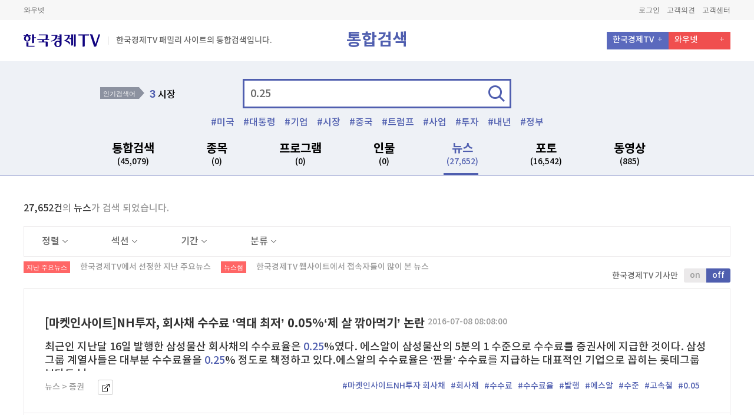

--- FILE ---
content_type: text/html; charset=utf-8
request_url: https://www.wowtv.co.kr/TotalSearch/Mariner/Index?searchTerm=0.25&colTarget=news&currentPage=2276&filterList=&currentPageStock=1
body_size: 20849
content:



<!DOCTYPE html>
<html lang="ko">
<head>
	<meta charset="UTF-8">
	<meta name="viewport" content="width=device-width, initial-scale=1.0">
	<meta name="viewport" content="width=1240">
	<meta http-equiv="X-UA-Compatible" content="ie=edge">

            <title>025 | 한국경제TV</title>

			<meta name="description" content="보는재미 버는기쁨 대한민국 대표 경제방송 한국경제TV" />
	<meta name="author" content="한국경제티브이" />
	
	<meta name="copyright" content="wowtv, Inc" />
	<meta name="google-site-verification" content="Y8EV5z5HAzoIg314s00qxLixQIFodJaJIVeiwpvDSKw" />
	<meta property="fb:app_id" content="1934458713480006" />
	
    <link rel="canonical" href="https://www.wowtv.co.kr/TotalSearch/Mariner/Index?searchTerm=0.25&colTarget=news&currentPage=2276&filterList=&currentPageStock=1" />
    <link rel="alternate" media="only screen and (max-width:660px)" href="https://m.wowtv.co.kr/TotalSearch/Mariner/Index?searchTerm=0.25&colTarget=news&currentPage=2276&filterList=&currentPageStock=1" />
    


	<meta name="description" content="한국경제TV(wowtv.co.kr)는 대한민국의 경제 일등을 위해 시청자와 함께 앞서 나아갑니다. 빠른 경제뉴스, 정확한 분석, 알찬 투자 정보의 실시간 LIVE와 VOD. 대한민국 No.1 경제전문 채널" />
	<meta name="keywords" content="한국경제TV, 한국경제티비, 한경TV, hkwowtv, wowtv, 뉴스, LIVE, TV, 증권정보, 증권방송, 와우넷한국경제TV, 와우넷한경TV, 주식창한국경제TV, 주식창한경TV, 방송, 케이블채널, No.1, 경제증권채널">
	<meta property="og:local" content="ko_KR">
	<meta property="og:title" content="한국경제TV : No.1 경제&#183;증권 채널 : &amp;#64;HKWOWTV">
	<meta property="og:site_name" content="한국경제TV">
	<meta property="og:url" content="https://www.wowtv.co.kr/TotalSearch/Mariner/Index?searchTerm=0.25&amp;colTarget=news&amp;currentPage=2276&amp;filterList=&amp;currentPageStock=1">
	<meta property="og:image" content="https://img.wowtv.co.kr/thumb/778x403_default_thumb.png">
	<meta property="og:description" content="한국경제TV(wowtv.co.kr)는 대한민국의 경제 일등을 위해 시청자와 함께 앞서 나아갑니다. 빠른 경제뉴스, 정확한 분석, 알찬 투자 정보의 실시간 LIVE와 VOD. 대한민국 No.1 경제전문 채널">
	<meta property="og:type" content="website">
	<meta name="twitter:card" content="summary">
	<meta name="twitter:site" content="&amp;#64;HKWOWTV">
	<meta name="twitter:creator" content="&amp;#64;HKWOWTV">
	<meta name="twitter:url" content="https://www.wowtv.co.kr/TotalSearch/Mariner/Index?searchTerm=0.25&amp;colTarget=news&amp;currentPage=2276&amp;filterList=&amp;currentPageStock=1">
	<meta name="twitter:title" content="한국경제TV : No.1 경제&#183;증권 채널 : &amp;#64;HKWOWTV">
	<meta name="twitter:description" content="한국경제TV(wowtv.co.kr)는 대한민국의 경제 일등을 위해 시청자와 함께 앞서 나아갑니다. 빠른 경제뉴스, 정확한 분석, 알찬 투자 정보의 실시간 LIVE와 VOD. 대한민국 No.1 경제전문 채널">
	<meta name="twitter:image" content="https://img.wowtv.co.kr/thumb/778x403_default_thumb.png">


	<link rel="stylesheet" href="https://img.wowtv.co.kr/PcStyle/css/fonts.css">
	<link rel="stylesheet" href="https://img.wowtv.co.kr/PcStyle/css/common.css">
	<link rel="stylesheet" href="https://img.wowtv.co.kr/PcStyle/css/search.css">
	<link rel="stylesheet" href="https://img.wowtv.co.kr/PcStyle/css/tv.css">


	

	<script type="text/javascript">
        /********************************************************************************
         * Facebook(https://developers.facebook.com/)
         ********************************************************************************/
        var FacebookAppId     = "1934458713480006";
        var FacebookAPIVer    = "v2.10";
        var FacebookUserToken = "";

        window.fbAsyncInit = function () {
            FB.init({
                appId: FacebookAppId,
                autoLogAppEvents: true,
                xfbml: true,
                version: FacebookAPIVer
            });
        };

        (function (d, s, id) {
            var js, fjs = d.getElementsByTagName(s)[0];
            if (d.getElementById(id)) { return; }
            js = d.createElement(s); js.id = id;
            js.src = "https://connect.facebook.net/en_US/sdk.js";
            fjs.parentNode.insertBefore(js, fjs);
        }(document, 'script', 'facebook-jssdk'));
        /****************************************************************************************/
        var userLoginUrl = "https://www.wowtv.co.kr/sso/login";

	</script>
	<script type="text/javascript" src="https://img.wowtv.co.kr/PcScript/jquery-1.10.2.js"></script>
	<script type="text/javascript" src="https://img.wowtv.co.kr/PcScript/jquery.blockUI.js"></script>
	<script type="text/javascript" src="https://img.wowtv.co.kr/PcScript/jquery.plugin.js"></script>
	<script type="text/javascript" src="https://img.wowtv.co.kr/PcScript/jquery.xdomainrequest.min.js"></script>
	<script type="text/javascript" src="https://img.wowtv.co.kr/PcScript/Common.js"></script>
	<script type="text/javascript" src="https://img.wowtv.co.kr/PcScript/paging.js"></script>
	<script type="text/javascript" src="https://img.wowtv.co.kr/PcScript/lib.js"></script>
	<script type="text/javascript" src="https://img.wowtv.co.kr/PcScript/bxslider.js"></script>
	<script type="text/javascript" src="https://img.wowtv.co.kr/PcScript/flipster.js"></script>
	<script type="text/javascript" src="https://img.wowtv.co.kr/PcScript/jquery.plugin.js"></script>
	<script type="text/javascript" src="https://img.wowtv.co.kr/PcScript/design.js"></script>
	<script type="text/javascript" src="https://img.wowtv.co.kr/PcScript/Finance/finance_common.js"></script>
	<script type="text/javascript" src="https://img.wowtv.co.kr/PcScript/Finance/middleStockData.js"></script>
	<script type="text/javascript" src="https://img.wowtv.co.kr/PcScript/Define.js"></script>
	<script type="text/javascript" src="https://img.wowtv.co.kr/PcScript/kakao.story.min.js"></script>
	<script type="text/javascript" src="https://img.wowtv.co.kr/PcScript/Share.js"></script>
	<script type="text/javascript" src="https://openapi.map.naver.com/openapi/v3/maps.js?clientId=KrrX6ScGHRHjjVhiXvt4&submodules=geocoder"></script>
	<script type="text/javascript" src="https://img.wowtv.co.kr/PcScript/TotalSearch.js"></script>

	

	<script type="text/javascript">
		var TopMenu = {
			MoveCableTv: function () {
				window.open(SITE_DOMAIN.HELP + "/ServiceInfo/Hankyung/CableTVInfo?menuSeq=" + MENU_SEQ_DEFINE.HELP.SERVICE_CABLE_TV);
				return false;
			},
			MoveTvSchedule: function () {
				location.href = "/Broad/TvSchedule/Index?menuSeq=" + MENU_SEQ_DEFINE.BROAD.SCHEDULE;
				return false;
			},
			MoveTvOnAir: function () {
				location.href = "/Broad/OnAir/Index?menuSeq=" + MENU_SEQ_DEFINE.BROAD.ONAIR;
				return false;
			},
			MoveHanKyung: function () {
				window.open("https://members.hankyung.com/?utm_source=wowtv&utm_medium=affiliate&utm_campaign=hkmedia&utm_id=hkmedia#mainTab");
				return false;
			}
		};

		function LayOutMain_OpenPopUp(url) {
			window.open(url);

			return false;
		}

		function LayOutMain_GoPage(url) {
			location.href = url;

			return false;
		}
	</script>
</head>
<body class="search">
    <!-- Header -->
    <header class="header">
        <!-- HTML 변경 -->
        <div class="header-sub">
            




<div class="contain-util">
    <div class="inner">
        <!-- Relation Links -->
        <div class="box-links">
            <a href="https://www.wownet.co.kr/" target="_blank">와우넷</a>
            
            
        </div>
        <!-- //Relation Links -->
        <!-- Member Links -->
        <div class="box-member">
            <a id="Header_btnGoLogOut" style="display:none;" href="https://www.wowtv.co.kr/sso/logout?returnurl=https%3a%2f%2fwww.wowtv.co.kr%2fTotalSearch%2fMariner%2fIndex%3fsearchTerm%3d0.25%26colTarget%3dnews%26currentPage%3d2276%26filterList%3d%26currentPageStock%3d1">로그아웃</a>
            <a id="Header_btnGoMyPage" style="display:none;" href="https://mypage.wowtv.co.kr">마이페이지</a>

            <a id="Header_btnGoLogIn" style="display:none;" href="https://www.wowtv.co.kr/sso/login?returnurl=https%3a%2f%2fwww.wowtv.co.kr%2fTotalSearch%2fMariner%2fIndex%3fsearchTerm%3d0.25%26colTarget%3dnews%26currentPage%3d2276%26filterList%3d%26currentPageStock%3d1">로그인</a>
            
            <a href="https://help.wowtv.co.kr/IntegratedBoard/FeedBack/Index?menuSeq=498" target="_blank">고객의견</a>
            
            <a href="https://help.wowtv.co.kr">고객센터</a>
        </div>
        <!-- //Member Links -->
    </div>
</div>





<script>

    $.ajax({
        type: 'POST',
        url: "/Login/IsLogin",
        data: { },
        success: function (data, textStatus) {
            $("#Header_btnGoLogOut").hide();
            $("#Header_btnGoMyPage").hide();
            $("#Header_btnGoLogIn").hide();
            $("#Header_btnGoJoin").hide();

            if (data.IsLogin == true) {
                $("#Header_btnGoLogOut").show();
                $("#Header_btnGoMyPage").show();
            }
            else {
                $("#Header_btnGoLogIn").show();
                $("#Header_btnGoJoin").show();
            }
        }
    });


</script>





            
    <!-- 통합 GNB -->
    <div class="combine-area">

        <div class="top-menu">
            <div class="left-box">
                <a href="/"><p class="logo"></p></a>
                <!-- 2018-01-09 HTML 마크업 추가 -->
                <span class="text"> 한국경제TV 패밀리 사이트의 통합검색입니다.</span>
                <!-- // 2018-01-09 HTML 마크업 추가 -->
            </div>
            <div class="center-title">통합검색</div><!-- 2018-01-05 텍스트 수정 -->
            <div class="right-box">
                <ul>
                    <li><a href="/">한국경제TV</a></li>
                    <li><a href="https://www.wownet.co.kr/">와우넷</a></li>
                    
                    
                </ul>
            </div>
        </div>

        <!-- 검색 -->
        <div class="combine-search-area">
            <div class="search-area">
                <!-- 인기 검색어 -->
                <div class="best-search" id="trendKeyword0">
                        <div class="title">인기검색어</div>    <div class="rank-box" id="rank">        <ol><li><a href="https://www.wowtv.co.kr/TotalSearch/Mariner/Index?searchTerm=미국" onclick="javascript:goSearch('미국'); return false;"><span>1</span> 미국</a></li><li><a href="https://www.wowtv.co.kr/TotalSearch/Mariner/Index?searchTerm=E" onclick="javascript:goSearch('E'); return false;"><span>2</span> E</a></li><li><a href="https://www.wowtv.co.kr/TotalSearch/Mariner/Index?searchTerm=시장" onclick="javascript:goSearch('시장'); return false;"><span>3</span> 시장</a></li><li><a href="https://www.wowtv.co.kr/TotalSearch/Mariner/Index?searchTerm=이" onclick="javascript:goSearch('이'); return false;"><span>4</span> 이</a></li><li><a href="https://www.wowtv.co.kr/TotalSearch/Mariner/Index?searchTerm=?????" onclick="javascript:goSearch('?????'); return false;"><span>5</span> ?????</a></li>        </ol>    </div>
                </div>
                <!-- // 인기 검색어 -->
                <!-- 검색 INPUT -->
                <div class="search-input">
                    <form name="searchForm" method="post" id="searchForm" action="/totalSearch/Mariner/Index">
                        <div class="input-area">
                            <input type="text" name="searchTerm" value="0.25" id="searchTerm" placeholder="검색어를 입력하세요" onfocus="dq_setTextbox('0',event);" onmousedown="dq_setTextbox('1',event);" onkeyUp="dq_setTextbox('1',event);" onkeypress="dq_handleEnter(event);" autocomplete="off" />
                            <input type="hidden" name="colTarget" value="news" id="colTarget" />
                            <input type="hidden" name="currentPage" value="2276" id="currentPage" />
                            <input type="hidden" name="filterList" value="" id="filterList" />
                            <input type="hidden" name="currentPageStock" value="1" id="currentPageStock" />
                            <a href="javascript:goTotalSearch();" class="btn">검색</a>
                            <script type="text/javascript" src="https://img.wowtv.co.kr/PcScript/TotalSearch/dqAutoComplete.js"></script>
                            <div class="search-keyword-area" id="dqAuto" style="display:none;" onmouseover="dq_setMouseon();" onmouseout="dq_setMouseoff();">
                            </div>
                        </div>
                    </form>
                    <div class="hash-tag" id="tagKeyword00">
                        <ul><li><a href="https://www.wowtv.co.kr/TotalSearch/Mariner/Index?searchTerm=미국" onclick="javascript:goSearch('미국'); return false;">미국</a></li><li><a href="https://www.wowtv.co.kr/TotalSearch/Mariner/Index?searchTerm=대통령" onclick="javascript:goSearch('대통령'); return false;">대통령</a></li><li><a href="https://www.wowtv.co.kr/TotalSearch/Mariner/Index?searchTerm=기업" onclick="javascript:goSearch('기업'); return false;">기업</a></li><li><a href="https://www.wowtv.co.kr/TotalSearch/Mariner/Index?searchTerm=시장" onclick="javascript:goSearch('시장'); return false;">시장</a></li><li><a href="https://www.wowtv.co.kr/TotalSearch/Mariner/Index?searchTerm=중국" onclick="javascript:goSearch('중국'); return false;">중국</a></li><li><a href="https://www.wowtv.co.kr/TotalSearch/Mariner/Index?searchTerm=트럼프" onclick="javascript:goSearch('트럼프'); return false;">트럼프</a></li><li><a href="https://www.wowtv.co.kr/TotalSearch/Mariner/Index?searchTerm=사업" onclick="javascript:goSearch('사업'); return false;">사업</a></li><li><a href="https://www.wowtv.co.kr/TotalSearch/Mariner/Index?searchTerm=투자" onclick="javascript:goSearch('투자'); return false;">투자</a></li><li><a href="https://www.wowtv.co.kr/TotalSearch/Mariner/Index?searchTerm=내년" onclick="javascript:goSearch('내년'); return false;">내년</a></li><li><a href="https://www.wowtv.co.kr/TotalSearch/Mariner/Index?searchTerm=정부" onclick="javascript:goSearch('정부'); return false;">정부</a></li></ul>
                    </div>
                </div>
                <!-- // 검색 INPUT -->
                <div class="search-gnb-area">
                    <ul>
                        <li id="subTotal"><a href="javascript:changeColTarget('total');">통합검색 <span id="totalResultSize">(45,079)</span> </a></li>
                        <li id="subStock"><a href="javascript:changeColTarget('stock');">종목 <span id="stockResultSize">(0)</span> </a></li>
                        <li id="subProgram"><a href="javascript:changeColTarget('program');">프로그램 <span id="programResultSize">(0)</span> </a></li>
                        <li id="subPerson"><a href="javascript:changeColTarget('person');">인물 <span id="personResultSize">(0)</span> </a></li>
                        <li id="subNews"><a href="javascript:changeColTarget('news');">뉴스 <span id="newsResultSize">(27,652)</span> </a></li>
                        
                        <li id="subPhoto"><a href="javascript:changeColTarget('photo');">포토 <span id="photoResultSize">(16,542)</span> </a></li>
                        <li id="subVod"><a href="javascript:changeColTarget('vod');">동영상 <span id="vodResultSize">(885)</span> </a></li>
                    </ul>
                </div>
            </div>
        </div>
        <!-- // 검색 -->
    </div>
    <!-- // 통합 GNB -->

        </div>


    </header>
    <!-- //Header -->


    

<script type="text/javascript">
    $(document).ready(function () {

        var scriptRoot = "https://img.wowtv.co.kr/PcScript";
        var styleRoot = "https://img.wowtv.co.kr/PcStyle";
        var searchTerm = "0.25";
        var colTarget = "news";
        var currentPage = "2276";
        var filterList = "";
        var loginValue = "False";
        //callSearchSize(searchTerm);
        //vodtopicker();
        //callSearchTopicker(searchTerm, colTarget, scriptRoot, styleRoot, currentPage, filterList, loginValue);
        checkGnb(colTarget);
        var ui_btn = $(".search-select-box .select-box .title");
        var ui_check = $(".search-select-box .select-box .check-box li a");

        ui_btn.click(function () {
            $(this).parent().siblings().removeClass("on");

            if (!$(this).parent().hasClass("on")) {
                $(this).parent().removeClass("on")
            } else {
                $(this).parent().addClass("on");
            }
        });

        ui_check.click(function () {
            $(this).parent().addClass("on").siblings().removeClass("on")
        });
        /* 캘린더 버튼 */
        if ($('.search-local.date').length > 0) {
            $('.search-local.date').datepicker({
                autoclose: true,
                language: "kr"
            });
        } else { }
        $('.calendar-news-week ul li a').on('click', function () {
            $('.calendar-news-week ul li a').removeClass('on');
            $(this).addClass('on');
        });
        $(".bottom-box .tab-area li").click(function () {
            var inx = $(this).index();
            $(this).siblings().removeClass("on")
            $(this).addClass("on")

            $(this).parent().parent().next().children().siblings().removeClass("on")
            $(this).parent().parent().next().find(".content:eq(" + inx + ")").addClass("on")

        });
        var arjCode = '0.25';
        $("#favoriteStockReg").on("click", function () {
            FavoriteStockReg(arjCode);
        });

        $("#favoriteBtnAlertLogin").on("click", function () {
            alert("로그인 하세요.");
        });
    });
</script>




    <div class="wrap">
        <!-- 검색 컨테이너 -->
        <!-- 검색 컨테이너 -->
        <div class="search-container" id="stockData" style='display:none';>
            <div class="contain-content new">
                <!-- search title -->
                <div id="stockCount"></div>
                <!-- // search title -->
                <!-- section divide -->
                <!-- // section divide -->
                <div id="stockContents"></div>
            </div>
            <!-- //Content Area -->
        </div>


                    <div class="search-container" id="etcData" alt="">
                        <div class="contain-content new">
                            <div id="" class="content-wrap">
                                    <div class="search-confirm">
                                        <span>27,652건</span>의 <span>뉴스</span>가 검색 되었습니다.
                                    </div>
                                    <div class="search-select-box">
                                        <div class="select-box">
                                            <a href="javascript:void(0)" class="title">정렬<span class="arrow"></span></a>
                                            <div class="check-box">
                                                <ul><li class="on"><a href="javascript:changeNewsFilter('0^desc^0^0^0');">최신순</a></li><li><a href="javascript:changeNewsFilter('0^asc^0^0^0');">오래된순</a></li></ul>
                                            </div>
                                        </div>
                                        <div class="select-box">
                                            <a href="javascript:void(0)" class="title">섹션<span class="arrow"></span></a>
                                            <div class="check-box">
                                                <ul><li class="on"><a href="javascript:changeNewsFilter('0^0^0^0^0');">전체</a></li><li ><a href="javascript:changeNewsFilter('0^0^IT-과학^0^0');">IT-과학</a></li><li ><a href="javascript:changeNewsFilter('0^0^가상화폐^0^0');">가상화폐</a></li><li ><a href="javascript:changeNewsFilter('0^0^경제^0^0');">경제</a></li><li ><a href="javascript:changeNewsFilter('0^0^금융^0^0');">금융</a></li><li ><a href="javascript:changeNewsFilter('0^0^부동산^0^0');">부동산</a></li><li ><a href="javascript:changeNewsFilter('0^0^사회^0^0');">사회</a></li><li ><a href="javascript:changeNewsFilter('0^0^산업^0^0');">산업</a></li><li ><a href="javascript:changeNewsFilter('0^0^산업.IT^0^0');">산업.IT</a></li><li ><a href="javascript:changeNewsFilter('0^0^생활문화^0^0');">생활문화</a></li><li ><a href="javascript:changeNewsFilter('0^0^스포츠^0^0');">스포츠</a></li><li ><a href="javascript:changeNewsFilter('0^0^연예-스타^0^0');">연예-스타</a></li><li ><a href="javascript:changeNewsFilter('0^0^정치^0^0');">정치</a></li><li ><a href="javascript:changeNewsFilter('0^0^정치-사회^0^0');">정치-사회</a></li><li ><a href="javascript:changeNewsFilter('0^0^정치-사회-국제^0^0');">정치-사회-국제</a></li><li ><a href="javascript:changeNewsFilter('0^0^증권^0^0');">증권</a></li><li ><a href="javascript:changeNewsFilter('0^0^취업^0^0');">취업</a></li></ul>
                                            </div>
                                        </div>
                                        <div class="select-box">
                                            <a href="javascript:void(0)" class="title">기간<span class="arrow"></span></a>
                                            <div class="check-box">
                                                <ul><li><a href="javascript:changeNewsFilter('0^0^0^0^0');"> 전체</a></li><li><a href="javascript:changeNewsFilter('0^0^0^20251216000000_20251217235959^0');">1일</a></li><li><a href="javascript:changeNewsFilter('0^0^0^20251210000000_20251217235959^0');">1주</a></li><li><a href="javascript:changeNewsFilter('0^0^0^20251117000000_20251217235959^0');">1개월</a></li></ul><div class="input-box"><p>직접입력</p><div class="search-local date"><input type="text" class="form-control" id="startDate" value=""><span class="btn-calendar"><button>달력</button></span></div><div class="search-local date"><input type="text" class="form-control" id="endDate" value=""><span class="btn-calendar"><button>달력</button></span></div><a href="javascript:changeNewsCal('0^0^0^0^0');" class="btn">적용하기</a></div>
                                            </div>
                                        </div>
                                        <div class="select-box">
                                            <a href="javascript:void(0)" class="title">분류<span class="arrow"></span></a>
                                            <div class="check-box">
                                                <ul><li class="on"><a href="javascript:changeNewsFilter('0^0^0^0^0');">전체</a></li><li><a href="javascript:changeNewsFilter('0^0^0^0^list');">지난주요 뉴스</a></li><li><a href="javascript:changeNewsFilter('0^0^0^0^rank');">뉴스썸</a></li></ul>
                                            </div>
                                        </div>
                                    </div>
                                    <p class="searchtitle type02">
                                        <span class="icon">지난 주요뉴스</span>
                                        <span class="s-txt">한국경제TV에서 선정한 지난 주요뉴스</span>
                                        <span class="icon">뉴스썸</span>
                                        <span class="s-txt">한국경제TV 웹사이트에서 접속자들이 많이 본 뉴스</span>
                                        <span class="title-btn">
                                            <span class="txt">한국경제TV 기사만</span>
                                            <span class="cheng-btn">
                                                <a href="javascript:changeNewsFilter('Y^0^0^0^0');">on</a><a href="javascript:changeNewsFilter('0^0^0^0^0');" class="on">off</a>
                                            </span>
                                        </span>
                                    </p>
                                <div class="contain-program-area">
                                    <ul class="thumbnail-area">
<li>
                                                    <div class="top-box all-txt">
                                                        <div class="txt-box">
                                                            <p class="title">
                                                                <a href="https://www.wowtv.co.kr/NewsCenter/News/Read?articleId=X20160708080800     ">
                                                                    [마켓인사이트]NH투자, 회사채 수수료 ‘역대 최저’ 0.05%‘제 살 깎아먹기’ 논란
                                                                </a>
                                                                <span class="s-txt">2016-07-08 08:08:00</span>
                                                            </p>
                                                            <p class="txt">
                                                                최근인 지난달 16일 발행한 삼성물산 회사채의 수수료율은 <span class='font-color02'>0.25</span>%였다. 에스알이 삼성물산의 5분의 1 수준으로 수수료를 증권사에 지급한 것이다. 삼성그룹 계열사들은 대부분 수수료율을 <span class='font-color02'>0.25</span>% 정도로 책정하고 있다.에스알의 수수료율은 &lsquo;짠물&rsquo; 수수료를 지급하는 대표적인 기업으로 꼽히는 롯데그룹보다도 낮...
                                                            </p>
                                                            <ul class="path">
                                                                <li>뉴스 > 증권</li>
                                                                
                                                                <li class="btn">
                                                                    <a href="https://www.wowtv.co.kr/NewsCenter/News/Read?articleId=X20160708080800" target="_blank">바로가기</a>
                                                                </li>
                                                                <li class="tags">
                                                                            <a href="https://www.wowtv.co.kr/TotalSearch/Mariner/Index?searchTerm=마켓인사이트NH투자 회사채" onclick="javascript:goSearch('마켓인사이트NH투자 회사채'); return false;" alt="[마켓인사이트]NH투자, 회사채 수수료 ‘역대 최저’ 0.05%‘제 살 깎아먹기’ 논란">#마켓인사이트NH투자 회사채</a>
                                                                            <a href="https://www.wowtv.co.kr/TotalSearch/Mariner/Index?searchTerm=회사채" onclick="javascript:goSearch('회사채'); return false;" alt="[마켓인사이트]NH투자, 회사채 수수료 ‘역대 최저’ 0.05%‘제 살 깎아먹기’ 논란">#회사채</a>
                                                                            <a href="https://www.wowtv.co.kr/TotalSearch/Mariner/Index?searchTerm=수수료" onclick="javascript:goSearch('수수료'); return false;" alt="[마켓인사이트]NH투자, 회사채 수수료 ‘역대 최저’ 0.05%‘제 살 깎아먹기’ 논란">#수수료</a>
                                                                            <a href="https://www.wowtv.co.kr/TotalSearch/Mariner/Index?searchTerm=수수료율" onclick="javascript:goSearch('수수료율'); return false;" alt="[마켓인사이트]NH투자, 회사채 수수료 ‘역대 최저’ 0.05%‘제 살 깎아먹기’ 논란">#수수료율</a>
                                                                            <a href="https://www.wowtv.co.kr/TotalSearch/Mariner/Index?searchTerm=발행" onclick="javascript:goSearch('발행'); return false;" alt="[마켓인사이트]NH투자, 회사채 수수료 ‘역대 최저’ 0.05%‘제 살 깎아먹기’ 논란">#발행</a>
                                                                            <a href="https://www.wowtv.co.kr/TotalSearch/Mariner/Index?searchTerm=에스알" onclick="javascript:goSearch('에스알'); return false;" alt="[마켓인사이트]NH투자, 회사채 수수료 ‘역대 최저’ 0.05%‘제 살 깎아먹기’ 논란">#에스알</a>
                                                                            <a href="https://www.wowtv.co.kr/TotalSearch/Mariner/Index?searchTerm=수준" onclick="javascript:goSearch('수준'); return false;" alt="[마켓인사이트]NH투자, 회사채 수수료 ‘역대 최저’ 0.05%‘제 살 깎아먹기’ 논란">#수준</a>
                                                                            <a href="https://www.wowtv.co.kr/TotalSearch/Mariner/Index?searchTerm=고속철" onclick="javascript:goSearch('고속철'); return false;" alt="[마켓인사이트]NH투자, 회사채 수수료 ‘역대 최저’ 0.05%‘제 살 깎아먹기’ 논란">#고속철</a>
                                                                            <a href="https://www.wowtv.co.kr/TotalSearch/Mariner/Index?searchTerm=0.05" onclick="javascript:goSearch('0.05'); return false;" alt="[마켓인사이트]NH투자, 회사채 수수료 ‘역대 최저’ 0.05%‘제 살 깎아먹기’ 논란">#0.05</a>

                                                                </li>
                                                            </ul>
                                                        </div>
                                                    </div>
                                                </li>
<li>
                                                    <div class="top-box all-txt">
                                                        <div class="txt-box">
                                                            <p class="title">
                                                                <a href="https://www.wowtv.co.kr/NewsCenter/News/Read?articleId=022016070757800">
                                                                    "중국 성장률 1%포인트 오르면 한국은 0.3%포인트 상승"
                                                                </a>
                                                                <span class="s-txt">2016-07-07 15:05:27</span>
                                                            </p>
                                                            <p class="txt">
                                                                때 우리나라의 국내총생산(GDP)은 2005년1분기에는 <span class='font-color02'>0.25</span>% 포인트 상승했지만 작년 1분기에는 상승 폭이 0.1% 포인트에 그친것으로 파악됐다.       금융위기 이후 미국의 재화 수입 증가율이 성장률에 비해 크게 둔화한 데  영향을 받은 것으로 보인다.       일본의 경우 1% 포인트 성장률 상승이 우리나라 GDP에 미치는...
                                                            </p>
                                                            <ul class="path">
                                                                <li>뉴스 > 경제</li>
                                                                
                                                                <li class="btn">
                                                                    <a href="https://www.wowtv.co.kr/NewsCenter/News/Read?articleId=022016070757800" target="_blank">바로가기</a>
                                                                </li>
                                                                <li class="tags">
                                                                            <a href="https://www.wowtv.co.kr/TotalSearch/Mariner/Index?searchTerm=중국 성장률" onclick="javascript:goSearch('중국 성장률'); return false;" alt="&quot;중국 성장률 1%포인트 오르면 한국은 0.3%포인트 상승&quot;">#중국 성장률</a>
                                                                            <a href="https://www.wowtv.co.kr/TotalSearch/Mariner/Index?searchTerm=포인트" onclick="javascript:goSearch('포인트'); return false;" alt="&quot;중국 성장률 1%포인트 오르면 한국은 0.3%포인트 상승&quot;">#포인트</a>
                                                                            <a href="https://www.wowtv.co.kr/TotalSearch/Mariner/Index?searchTerm=성장률" onclick="javascript:goSearch('성장률'); return false;" alt="&quot;중국 성장률 1%포인트 오르면 한국은 0.3%포인트 상승&quot;">#성장률</a>
                                                                            <a href="https://www.wowtv.co.kr/TotalSearch/Mariner/Index?searchTerm=상승" onclick="javascript:goSearch('상승'); return false;" alt="&quot;중국 성장률 1%포인트 오르면 한국은 0.3%포인트 상승&quot;">#상승</a>
                                                                            <a href="https://www.wowtv.co.kr/TotalSearch/Mariner/Index?searchTerm=중국" onclick="javascript:goSearch('중국'); return false;" alt="&quot;중국 성장률 1%포인트 오르면 한국은 0.3%포인트 상승&quot;">#중국</a>
                                                                            <a href="https://www.wowtv.co.kr/TotalSearch/Mariner/Index?searchTerm=경제" onclick="javascript:goSearch('경제'); return false;" alt="&quot;중국 성장률 1%포인트 오르면 한국은 0.3%포인트 상승&quot;">#경제</a>

                                                                </li>
                                                            </ul>
                                                        </div>
                                                    </div>
                                                </li>
<li>
                                                    <div class="top-box all-txt">
                                                        <div class="txt-box">
                                                            <p class="title">
                                                                <a href="https://www.wowtv.co.kr/NewsCenter/News/Read?articleId=X20160707123000     ">
                                                                    美6월 FOMC회의, 회의록 공개 “브렉시트로 추가금리인상 불확실해져”
                                                                </a>
                                                                <span class="s-txt">2016-07-07 12:30:00</span>
                                                            </p>
                                                            <p class="txt">
                                                                대부분의 위원들은 &ldquo;한두 건의 고용지표에 대해 지나친 가중치를 주지 않아야&rdquo; 한다는 의견을 보인 것으로 나타났다.한편 fomc는 지난 6월 정례회의 때도 기준금리를 <span class='font-color02'>0.25</span>∼0.5%로 동결했다.곽경민 한경닷컴 연예·이슈팀 기자 기사제보 및 보도자료 hub@hankyung.com[한경닷컴 바로가기] [스내커] [한경+...
                                                            </p>
                                                            <ul class="path">
                                                                <li>뉴스 > </li>
                                                                
                                                                <li class="btn">
                                                                    <a href="https://www.wowtv.co.kr/NewsCenter/News/Read?articleId=X20160707123000" target="_blank">바로가기</a>
                                                                </li>
                                                                <li class="tags">
                                                                            <a href="https://www.wowtv.co.kr/TotalSearch/Mariner/Index?searchTerm=6월 FOMC회의" onclick="javascript:goSearch('6월 FOMC회의'); return false;" alt="美6월 FOMC회의, 회의록 공개 “브렉시트로 추가금리인상 불확실해져”">#6월 FOMC회의</a>
                                                                            <a href="https://www.wowtv.co.kr/TotalSearch/Mariner/Index?searchTerm=브렉시트" onclick="javascript:goSearch('브렉시트'); return false;" alt="美6월 FOMC회의, 회의록 공개 “브렉시트로 추가금리인상 불확실해져”">#브렉시트</a>
                                                                            <a href="https://www.wowtv.co.kr/TotalSearch/Mariner/Index?searchTerm=통화정책" onclick="javascript:goSearch('통화정책'); return false;" alt="美6월 FOMC회의, 회의록 공개 “브렉시트로 추가금리인상 불확실해져”">#통화정책</a>
                                                                            <a href="https://www.wowtv.co.kr/TotalSearch/Mariner/Index?searchTerm=한경닷컴" onclick="javascript:goSearch('한경닷컴'); return false;" alt="美6월 FOMC회의, 회의록 공개 “브렉시트로 추가금리인상 불확실해져”">#한경닷컴</a>

                                                                </li>
                                                            </ul>
                                                        </div>
                                                    </div>
                                                </li>
<li>
                                                    <div class="top-box all-txt">
                                                        <div class="txt-box">
                                                            <p class="title">
                                                                <a href="https://www.wowtv.co.kr/NewsCenter/News/Read?articleId=X20160706182100     ">
                                                                    'CD금리 담합' 물증도 없이…4년간 은행 발목 잡은 공정위
                                                                </a>
                                                                <span class="s-txt">2016-07-06 18:21:00</span>
                                                            </p>
                                                            <p class="txt">
                                                                구체적인 증거를 제시하기 시작했다. 카르텔조사국은 &lsquo;cd 금리가 <span class='font-color02'>0.25</span>%포인트 낮아지면 수익이 200억원 감소한다&rsquo;는 내용의 국민은행의 내부자료를 꺼내들었다. 또 2010년 4월8일 sc제일은행 관계자가 &lsquo;불리한 cd 금리를 제출했다&rsquo;며 kb증권 관계자를 비난하는 내용의 메신저도 공개했다.○위원 질...
                                                            </p>
                                                            <ul class="path">
                                                                <li>뉴스 > 증권</li>
                                                                
                                                                <li class="btn">
                                                                    <a href="https://www.wowtv.co.kr/NewsCenter/News/Read?articleId=X20160706182100" target="_blank">바로가기</a>
                                                                </li>
                                                                <li class="tags">
                                                                            <a href="https://www.wowtv.co.kr/TotalSearch/Mariner/Index?searchTerm=CD금리 담합" onclick="javascript:goSearch('CD금리 담합'); return false;" alt="&#39;CD금리 담합&#39; 물증도 없이…4년간 은행 발목 잡은 공정위">#CD금리 담합</a>
                                                                            <a href="https://www.wowtv.co.kr/TotalSearch/Mariner/Index?searchTerm=은행" onclick="javascript:goSearch('은행'); return false;" alt="&#39;CD금리 담합&#39; 물증도 없이…4년간 은행 발목 잡은 공정위">#은행</a>
                                                                            <a href="https://www.wowtv.co.kr/TotalSearch/Mariner/Index?searchTerm=공정위" onclick="javascript:goSearch('공정위'); return false;" alt="&#39;CD금리 담합&#39; 물증도 없이…4년간 은행 발목 잡은 공정위">#공정위</a>
                                                                            <a href="https://www.wowtv.co.kr/TotalSearch/Mariner/Index?searchTerm=금리" onclick="javascript:goSearch('금리'); return false;" alt="&#39;CD금리 담합&#39; 물증도 없이…4년간 은행 발목 잡은 공정위">#금리</a>
                                                                            <a href="https://www.wowtv.co.kr/TotalSearch/Mariner/Index?searchTerm=직원" onclick="javascript:goSearch('직원'); return false;" alt="&#39;CD금리 담합&#39; 물증도 없이…4년간 은행 발목 잡은 공정위">#직원</a>
                                                                            <a href="https://www.wowtv.co.kr/TotalSearch/Mariner/Index?searchTerm=담합" onclick="javascript:goSearch('담합'); return false;" alt="&#39;CD금리 담합&#39; 물증도 없이…4년간 은행 발목 잡은 공정위">#담합</a>
                                                                            <a href="https://www.wowtv.co.kr/TotalSearch/Mariner/Index?searchTerm=법무대리인" onclick="javascript:goSearch('법무대리인'); return false;" alt="&#39;CD금리 담합&#39; 물증도 없이…4년간 은행 발목 잡은 공정위">#법무대리인</a>
                                                                            <a href="https://www.wowtv.co.kr/TotalSearch/Mariner/Index?searchTerm=시작" onclick="javascript:goSearch('시작'); return false;" alt="&#39;CD금리 담합&#39; 물증도 없이…4년간 은행 발목 잡은 공정위">#시작</a>
                                                                            <a href="https://www.wowtv.co.kr/TotalSearch/Mariner/Index?searchTerm=카르텔조사국" onclick="javascript:goSearch('카르텔조사국'); return false;" alt="&#39;CD금리 담합&#39; 물증도 없이…4년간 은행 발목 잡은 공정위">#카르텔조사국</a>
                                                                            <a href="https://www.wowtv.co.kr/TotalSearch/Mariner/Index?searchTerm=관계자" onclick="javascript:goSearch('관계자'); return false;" alt="&#39;CD금리 담합&#39; 물증도 없이…4년간 은행 발목 잡은 공정위">#관계자</a>
                                                                            <a href="https://www.wowtv.co.kr/TotalSearch/Mariner/Index?searchTerm=무혐의" onclick="javascript:goSearch('무혐의'); return false;" alt="&#39;CD금리 담합&#39; 물증도 없이…4년간 은행 발목 잡은 공정위">#무혐의</a>

                                                                </li>
                                                            </ul>
                                                        </div>
                                                    </div>
                                                </li>
<li>
                                                    <div class="top-box all-txt">
                                                        <div class="txt-box">
                                                            <p class="title">
                                                                <a href="https://www.wowtv.co.kr/NewsCenter/News/Read?articleId=X20160705100039     ">
                                                                    대만 자취안지수 <span class='font-color02'>0.25</span>% 하락 출발
                                                                </a>
                                                                <span class="s-txt">2016-07-05 10:00:39</span>
                                                            </p>
                                                            <p class="txt">
                                                                5일 대만 자취안지수는 전일 대비 22.17포인트(<span class='font-color02'>0.25</span>%) 하락한 8738.41로 출발했다.한경닷컴 [한경닷컴 바로가기] [스내커] [한경+ 구독신청]  ⓒ 한국경제 &amp; hankyung.com, 무단전재 및 재배포 금지
                                                            </p>
                                                            <ul class="path">
                                                                <li>뉴스 > 증권</li>
                                                                
                                                                <li class="btn">
                                                                    <a href="https://www.wowtv.co.kr/NewsCenter/News/Read?articleId=X20160705100039" target="_blank">바로가기</a>
                                                                </li>
                                                                <li class="tags">
                                                                            <a href="https://www.wowtv.co.kr/TotalSearch/Mariner/Index?searchTerm=대만 자취안지수" onclick="javascript:goSearch('대만 자취안지수'); return false;" alt="대만 자취안지수 0.25% 하락 출발">#대만 자취안지수</a>
                                                                            <a href="https://www.wowtv.co.kr/TotalSearch/Mariner/Index?searchTerm=한경닷컴" onclick="javascript:goSearch('한경닷컴'); return false;" alt="대만 자취안지수 0.25% 하락 출발">#한경닷컴</a>

                                                                </li>
                                                            </ul>
                                                        </div>
                                                    </div>
                                                </li>
<li>
                                                    <div class="top-box all-txt">
                                                        <div class="txt-box">
                                                            <p class="title">
                                                                <a href="https://www.wowtv.co.kr/NewsCenter/News/Read?articleId=X20160704180154     ">
                                                                    [진통 겪는 최저임금 협의] "최저임금 오르면 취약계층부터 타격…청년·여성 고용 더 줄어"
                                                                </a>
                                                                <span class="s-txt">2016-07-04 18:01:54</span>
                                                            </p>
                                                            <p class="txt">
                                                                <span class='font-color02'>0.25</span>% 줄어들지만, 4년 이상부터는 0.06%만 감소하는 것으로 분석됐다. 이 교수는 &ldquo;이를 통해 최저임금 인상으로 신규 고용까지 줄어든다는 결론이 가능하다&rdquo;고 말했다.그러나 노동계와 야권에선 &ldquo;최저임금 인상은 고용에 부정적인 영향이 없다&rdquo;며 &lsquo;최저임금 1만원&rsquo;을 계속 주장하고...
                                                            </p>
                                                            <ul class="path">
                                                                <li>뉴스 > </li>
                                                                
                                                                <li class="btn">
                                                                    <a href="https://www.wowtv.co.kr/NewsCenter/News/Read?articleId=X20160704180154" target="_blank">바로가기</a>
                                                                </li>
                                                                <li class="tags">
                                                                            <a href="https://www.wowtv.co.kr/TotalSearch/Mariner/Index?searchTerm=진통 겪는" onclick="javascript:goSearch('진통 겪는'); return false;" alt="[진통 겪는 최저임금 협의] &quot;최저임금 오르면 취약계층부터 타격…청년&#183;여성 고용 더 줄어&quot;">#진통 겪는</a>
                                                                            <a href="https://www.wowtv.co.kr/TotalSearch/Mariner/Index?searchTerm=최저임금" onclick="javascript:goSearch('최저임금'); return false;" alt="[진통 겪는 최저임금 협의] &quot;최저임금 오르면 취약계층부터 타격…청년&#183;여성 고용 더 줄어&quot;">#최저임금</a>
                                                                            <a href="https://www.wowtv.co.kr/TotalSearch/Mariner/Index?searchTerm=인상" onclick="javascript:goSearch('인상'); return false;" alt="[진통 겪는 최저임금 협의] &quot;최저임금 오르면 취약계층부터 타격…청년&#183;여성 고용 더 줄어&quot;">#인상</a>
                                                                            <a href="https://www.wowtv.co.kr/TotalSearch/Mariner/Index?searchTerm=고용" onclick="javascript:goSearch('고용'); return false;" alt="[진통 겪는 최저임금 협의] &quot;최저임금 오르면 취약계층부터 타격…청년&#183;여성 고용 더 줄어&quot;">#고용</a>
                                                                            <a href="https://www.wowtv.co.kr/TotalSearch/Mariner/Index?searchTerm=일자리" onclick="javascript:goSearch('일자리'); return false;" alt="[진통 겪는 최저임금 협의] &quot;최저임금 오르면 취약계층부터 타격…청년&#183;여성 고용 더 줄어&quot;">#일자리</a>
                                                                            <a href="https://www.wowtv.co.kr/TotalSearch/Mariner/Index?searchTerm=분석" onclick="javascript:goSearch('분석'); return false;" alt="[진통 겪는 최저임금 협의] &quot;최저임금 오르면 취약계층부터 타격…청년&#183;여성 고용 더 줄어&quot;">#분석</a>
                                                                            <a href="https://www.wowtv.co.kr/TotalSearch/Mariner/Index?searchTerm=근로자" onclick="javascript:goSearch('근로자'); return false;" alt="[진통 겪는 최저임금 협의] &quot;최저임금 오르면 취약계층부터 타격…청년&#183;여성 고용 더 줄어&quot;">#근로자</a>
                                                                            <a href="https://www.wowtv.co.kr/TotalSearch/Mariner/Index?searchTerm=교수" onclick="javascript:goSearch('교수'); return false;" alt="[진통 겪는 최저임금 협의] &quot;최저임금 오르면 취약계층부터 타격…청년&#183;여성 고용 더 줄어&quot;">#교수</a>
                                                                            <a href="https://www.wowtv.co.kr/TotalSearch/Mariner/Index?searchTerm=소득" onclick="javascript:goSearch('소득'); return false;" alt="[진통 겪는 최저임금 협의] &quot;최저임금 오르면 취약계층부터 타격…청년&#183;여성 고용 더 줄어&quot;">#소득</a>

                                                                </li>
                                                            </ul>
                                                        </div>
                                                    </div>
                                                </li>
<li>
                                                    <div class="top-box all-txt">
                                                        <div class="txt-box">
                                                            <p class="title">
                                                                <a href="https://www.wowtv.co.kr/NewsCenter/News/Read?articleId=X20160704161101     ">
                                                                    [마켓인사이트] 브렉시트 덕분에 회사채 금리 '역대 최저'…불확실성 커지며 채권 수요 급증
                                                                </a>
                                                                <span class="s-txt">2016-07-04 16:11:01</span>
                                                            </p>
                                                            <p class="txt">
                                                                여파 회사채 공급부족도 한몫 우량사 발행금리 전달 <span class='font-color02'>0.25</span>%p↓ 노루페인트 등 비우량사채도 인기 [ 이태호 기자 ] ▶마켓인사이트 7월4일 오전 5시30분다수의 우량 기업이 영국의 유럽연합(eu) 탈퇴(브렉시트)결정을 기회로 삼아 사상 최저 비용으로 자금을 조달한 것으로 나타났다. 불확실성을 두려워한 투자자들이 안전자...
                                                            </p>
                                                            <ul class="path">
                                                                <li>뉴스 > 증권</li>
                                                                
                                                                <li class="btn">
                                                                    <a href="https://www.wowtv.co.kr/NewsCenter/News/Read?articleId=X20160704161101" target="_blank">바로가기</a>
                                                                </li>
                                                                <li class="tags">
                                                                            <a href="https://www.wowtv.co.kr/TotalSearch/Mariner/Index?searchTerm=마켓인사이트 브렉시트" onclick="javascript:goSearch('마켓인사이트 브렉시트'); return false;" alt="[마켓인사이트] 브렉시트 덕분에 회사채 금리 &#39;역대 최저&#39;…불확실성 커지며 채권 수요 급증">#마켓인사이트 브렉시트</a>
                                                                            <a href="https://www.wowtv.co.kr/TotalSearch/Mariner/Index?searchTerm=회사채" onclick="javascript:goSearch('회사채'); return false;" alt="[마켓인사이트] 브렉시트 덕분에 회사채 금리 &#39;역대 최저&#39;…불확실성 커지며 채권 수요 급증">#회사채</a>
                                                                            <a href="https://www.wowtv.co.kr/TotalSearch/Mariner/Index?searchTerm=금리" onclick="javascript:goSearch('금리'); return false;" alt="[마켓인사이트] 브렉시트 덕분에 회사채 금리 &#39;역대 최저&#39;…불확실성 커지며 채권 수요 급증">#금리</a>
                                                                            <a href="https://www.wowtv.co.kr/TotalSearch/Mariner/Index?searchTerm=지난달" onclick="javascript:goSearch('지난달'); return false;" alt="[마켓인사이트] 브렉시트 덕분에 회사채 금리 &#39;역대 최저&#39;…불확실성 커지며 채권 수요 급증">#지난달</a>
                                                                            <a href="https://www.wowtv.co.kr/TotalSearch/Mariner/Index?searchTerm=발행" onclick="javascript:goSearch('발행'); return false;" alt="[마켓인사이트] 브렉시트 덕분에 회사채 금리 &#39;역대 최저&#39;…불확실성 커지며 채권 수요 급증">#발행</a>
                                                                            <a href="https://www.wowtv.co.kr/TotalSearch/Mariner/Index?searchTerm=브렉시트" onclick="javascript:goSearch('브렉시트'); return false;" alt="[마켓인사이트] 브렉시트 덕분에 회사채 금리 &#39;역대 최저&#39;…불확실성 커지며 채권 수요 급증">#브렉시트</a>
                                                                            <a href="https://www.wowtv.co.kr/TotalSearch/Mariner/Index?searchTerm=수요예측" onclick="javascript:goSearch('수요예측'); return false;" alt="[마켓인사이트] 브렉시트 덕분에 회사채 금리 &#39;역대 최저&#39;…불확실성 커지며 채권 수요 급증">#수요예측</a>
                                                                            <a href="https://www.wowtv.co.kr/TotalSearch/Mariner/Index?searchTerm=하락" onclick="javascript:goSearch('하락'); return false;" alt="[마켓인사이트] 브렉시트 덕분에 회사채 금리 &#39;역대 최저&#39;…불확실성 커지며 채권 수요 급증">#하락</a>
                                                                            <a href="https://www.wowtv.co.kr/TotalSearch/Mariner/Index?searchTerm=기업" onclick="javascript:goSearch('기업'); return false;" alt="[마켓인사이트] 브렉시트 덕분에 회사채 금리 &#39;역대 최저&#39;…불확실성 커지며 채권 수요 급증">#기업</a>
                                                                            <a href="https://www.wowtv.co.kr/TotalSearch/Mariner/Index?searchTerm=최저" onclick="javascript:goSearch('최저'); return false;" alt="[마켓인사이트] 브렉시트 덕분에 회사채 금리 &#39;역대 최저&#39;…불확실성 커지며 채권 수요 급증">#최저</a>

                                                                </li>
                                                            </ul>
                                                        </div>
                                                    </div>
                                                </li>
<li>
                                                    <div class="top-box all-txt">
                                                        <div class="txt-box">
                                                            <p class="title">
                                                                <a href="https://www.wowtv.co.kr/NewsCenter/News/Read?articleId=X20160704143404     ">
                                                                    대만 자취안지수 <span class='font-color02'>0.25</span>% 상승 마감
                                                                </a>
                                                                <span class="s-txt">2016-07-04 14:34:04</span>
                                                            </p>
                                                            <p class="txt">
                                                                4일 대만 자취안지수는 전 거래일 대비 22.34포인트(<span class='font-color02'>0.25</span>%) 상승한 8760.58로 마감했다. 한경닷컴 [한경닷컴 바로가기] [스내커] [한경+ 구독신청]  ⓒ 한국경제 &amp; hankyung.com, 무단전재 및 재배포 금지
                                                            </p>
                                                            <ul class="path">
                                                                <li>뉴스 > 증권</li>
                                                                
                                                                <li class="btn">
                                                                    <a href="https://www.wowtv.co.kr/NewsCenter/News/Read?articleId=X20160704143404" target="_blank">바로가기</a>
                                                                </li>
                                                                <li class="tags">
                                                                            <a href="https://www.wowtv.co.kr/TotalSearch/Mariner/Index?searchTerm=대만 자취안지수" onclick="javascript:goSearch('대만 자취안지수'); return false;" alt="대만 자취안지수 0.25% 상승 마감">#대만 자취안지수</a>
                                                                            <a href="https://www.wowtv.co.kr/TotalSearch/Mariner/Index?searchTerm=한경닷컴" onclick="javascript:goSearch('한경닷컴'); return false;" alt="대만 자취안지수 0.25% 상승 마감">#한경닷컴</a>

                                                                </li>
                                                            </ul>
                                                        </div>
                                                    </div>
                                                </li>
<li>
                                                    <div class="top-box all-txt">
                                                        <div class="txt-box">
                                                            <p class="title">
                                                                <a href="https://www.wowtv.co.kr/NewsCenter/News/Read?articleId=A201607040115">
                                                                    잇따른 외자이탈과 환율예측 대실수··투자자와 기업인만 멍들었다
                                                                </a>
                                                                <span class="s-txt">2016-07-04 09:43:30</span>
                                                            </p>
                                                            <p class="txt">
                                                                높다. 미국 추가 금리인상폭은 올해 안에 한 단계(<span class='font-color02'>0.25</span>%p), 경우에 따라서는 인하될 것이라는 시각도 대두되고 있다. ‘이변’의 심각성을 일깨워진 브렉시트 투표 이후 도널드 트럼프 공화당 후보의 당선 가능성은 크게 낮아졌다. 국내 증시에서도 영국계 자금 움직임에 별다른 변화는 없다. 36조원에 달하는 영국계 자금...
                                                            </p>
                                                            <ul class="path">
                                                                <li>뉴스 > 경제</li>
                                                                
                                                                <li class="btn">
                                                                    <a href="https://www.wowtv.co.kr/NewsCenter/News/Read?articleId=A201607040115" target="_blank">바로가기</a>
                                                                </li>
                                                                <li class="tags">
                                                                            <a href="https://www.wowtv.co.kr/TotalSearch/Mariner/Index?searchTerm=잇따른 외자이탈과" onclick="javascript:goSearch('잇따른 외자이탈과'); return false;" alt="잇따른 외자이탈과 환율예측 대실수&#183;&#183;투자자와 기업인만 멍들었다">#잇따른 외자이탈과</a>
                                                                            <a href="https://www.wowtv.co.kr/TotalSearch/Mariner/Index?searchTerm=자금" onclick="javascript:goSearch('자금'); return false;" alt="잇따른 외자이탈과 환율예측 대실수&#183;&#183;투자자와 기업인만 멍들었다">#자금</a>
                                                                            <a href="https://www.wowtv.co.kr/TotalSearch/Mariner/Index?searchTerm=캐리" onclick="javascript:goSearch('캐리'); return false;" alt="잇따른 외자이탈과 환율예측 대실수&#183;&#183;투자자와 기업인만 멍들었다">#캐리</a>
                                                                            <a href="https://www.wowtv.co.kr/TotalSearch/Mariner/Index?searchTerm=트레이드" onclick="javascript:goSearch('트레이드'); return false;" alt="잇따른 외자이탈과 환율예측 대실수&#183;&#183;투자자와 기업인만 멍들었다">#트레이드</a>
                                                                            <a href="https://www.wowtv.co.kr/TotalSearch/Mariner/Index?searchTerm=브렉시트" onclick="javascript:goSearch('브렉시트'); return false;" alt="잇따른 외자이탈과 환율예측 대실수&#183;&#183;투자자와 기업인만 멍들었다">#브렉시트</a>
                                                                            <a href="https://www.wowtv.co.kr/TotalSearch/Mariner/Index?searchTerm=이후" onclick="javascript:goSearch('이후'); return false;" alt="잇따른 외자이탈과 환율예측 대실수&#183;&#183;투자자와 기업인만 멍들었다">#이후</a>
                                                                            <a href="https://www.wowtv.co.kr/TotalSearch/Mariner/Index?searchTerm=유입" onclick="javascript:goSearch('유입'); return false;" alt="잇따른 외자이탈과 환율예측 대실수&#183;&#183;투자자와 기업인만 멍들었다">#유입</a>
                                                                            <a href="https://www.wowtv.co.kr/TotalSearch/Mariner/Index?searchTerm=미국" onclick="javascript:goSearch('미국'); return false;" alt="잇따른 외자이탈과 환율예측 대실수&#183;&#183;투자자와 기업인만 멍들었다">#미국</a>
                                                                            <a href="https://www.wowtv.co.kr/TotalSearch/Mariner/Index?searchTerm=투자대상국" onclick="javascript:goSearch('투자대상국'); return false;" alt="잇따른 외자이탈과 환율예측 대실수&#183;&#183;투자자와 기업인만 멍들었다">#투자대상국</a>
                                                                            <a href="https://www.wowtv.co.kr/TotalSearch/Mariner/Index?searchTerm=가능성" onclick="javascript:goSearch('가능성'); return false;" alt="잇따른 외자이탈과 환율예측 대실수&#183;&#183;투자자와 기업인만 멍들었다">#가능성</a>
                                                                            <a href="https://www.wowtv.co.kr/TotalSearch/Mariner/Index?searchTerm=엔화" onclick="javascript:goSearch('엔화'); return false;" alt="잇따른 외자이탈과 환율예측 대실수&#183;&#183;투자자와 기업인만 멍들었다">#엔화</a>

                                                                </li>
                                                            </ul>
                                                        </div>
                                                    </div>
                                                </li>
<li>
                                                    <div class="top-box all-txt">
                                                        <div class="txt-box">
                                                            <p class="title">
                                                                <a href="https://www.wowtv.co.kr/NewsCenter/News/Read?articleId=X20160703185906     ">
                                                                    [한상춘의 '국제경제 읽기'] 외자 이탈·환율 예측 잇단 실수…투자자만 멍든다
                                                                </a>
                                                                <span class="s-txt">2016-07-03 18:59:06</span>
                                                            </p>
                                                            <p class="txt">
                                                                단계(<span class='font-color02'>0.25</span>%포인트)에 그칠 것이라는 시각이 지배적이다. 미국 국민에게 &lsquo;이변&rsquo;의 심각성을 일깨운 브렉시트 투표 이후 도널드 트럼프 공화당 대선 후보의 당선 가능성은 크게 낮아졌다.국내 증시에서 영국계 자금도 큰 변화가 없다. 36조원에 달하는 영국계 자금 이탈로 코스피지수가 1800선 밑으로 떨어지고...
                                                            </p>
                                                            <ul class="path">
                                                                <li>뉴스 > 증권</li>
                                                                
                                                                <li class="btn">
                                                                    <a href="https://www.wowtv.co.kr/NewsCenter/News/Read?articleId=X20160703185906" target="_blank">바로가기</a>
                                                                </li>
                                                                <li class="tags">
                                                                            <a href="https://www.wowtv.co.kr/TotalSearch/Mariner/Index?searchTerm=한상춘의 국제경제" onclick="javascript:goSearch('한상춘의 국제경제'); return false;" alt="[한상춘의 &#39;국제경제 읽기&#39;] 외자 이탈&#183;환율 예측 잇단 실수…투자자만 멍든다">#한상춘의 국제경제</a>
                                                                            <a href="https://www.wowtv.co.kr/TotalSearch/Mariner/Index?searchTerm=자금" onclick="javascript:goSearch('자금'); return false;" alt="[한상춘의 &#39;국제경제 읽기&#39;] 외자 이탈&#183;환율 예측 잇단 실수…투자자만 멍든다">#자금</a>
                                                                            <a href="https://www.wowtv.co.kr/TotalSearch/Mariner/Index?searchTerm=브렉시트" onclick="javascript:goSearch('브렉시트'); return false;" alt="[한상춘의 &#39;국제경제 읽기&#39;] 외자 이탈&#183;환율 예측 잇단 실수…투자자만 멍든다">#브렉시트</a>
                                                                            <a href="https://www.wowtv.co.kr/TotalSearch/Mariner/Index?searchTerm=캐리" onclick="javascript:goSearch('캐리'); return false;" alt="[한상춘의 &#39;국제경제 읽기&#39;] 외자 이탈&#183;환율 예측 잇단 실수…투자자만 멍든다">#캐리</a>
                                                                            <a href="https://www.wowtv.co.kr/TotalSearch/Mariner/Index?searchTerm=유입" onclick="javascript:goSearch('유입'); return false;" alt="[한상춘의 &#39;국제경제 읽기&#39;] 외자 이탈&#183;환율 예측 잇단 실수…투자자만 멍든다">#유입</a>
                                                                            <a href="https://www.wowtv.co.kr/TotalSearch/Mariner/Index?searchTerm=트레이드" onclick="javascript:goSearch('트레이드'); return false;" alt="[한상춘의 &#39;국제경제 읽기&#39;] 외자 이탈&#183;환율 예측 잇단 실수…투자자만 멍든다">#트레이드</a>
                                                                            <a href="https://www.wowtv.co.kr/TotalSearch/Mariner/Index?searchTerm=환율" onclick="javascript:goSearch('환율'); return false;" alt="[한상춘의 &#39;국제경제 읽기&#39;] 외자 이탈&#183;환율 예측 잇단 실수…투자자만 멍든다">#환율</a>
                                                                            <a href="https://www.wowtv.co.kr/TotalSearch/Mariner/Index?searchTerm=투자" onclick="javascript:goSearch('투자'); return false;" alt="[한상춘의 &#39;국제경제 읽기&#39;] 외자 이탈&#183;환율 예측 잇단 실수…투자자만 멍든다">#투자</a>
                                                                            <a href="https://www.wowtv.co.kr/TotalSearch/Mariner/Index?searchTerm=가능성" onclick="javascript:goSearch('가능성'); return false;" alt="[한상춘의 &#39;국제경제 읽기&#39;] 외자 이탈&#183;환율 예측 잇단 실수…투자자만 멍든다">#가능성</a>
                                                                            <a href="https://www.wowtv.co.kr/TotalSearch/Mariner/Index?searchTerm=미국" onclick="javascript:goSearch('미국'); return false;" alt="[한상춘의 &#39;국제경제 읽기&#39;] 외자 이탈&#183;환율 예측 잇단 실수…투자자만 멍든다">#미국</a>
                                                                            <a href="https://www.wowtv.co.kr/TotalSearch/Mariner/Index?searchTerm=이탈" onclick="javascript:goSearch('이탈'); return false;" alt="[한상춘의 &#39;국제경제 읽기&#39;] 외자 이탈&#183;환율 예측 잇단 실수…투자자만 멍든다">#이탈</a>

                                                                </li>
                                                            </ul>
                                                        </div>
                                                    </div>
                                                </li>

                                    </ul>
                                </div>
                                    <div class="box-paginate">
                                        <a href="https://www.wowtv.co.kr/TotalSearch/Mariner/Index?searchTerm=0.25&colTarget=news&currentPage=1&filterList=&currentPageStock=1" onclick="javascript:goPage('1'); return false;" class="first">처음목록</a><a href="https://www.wowtv.co.kr/TotalSearch/Mariner/Index?searchTerm=0.25&colTarget=news&currentPage=2275&filterList=&currentPageStock=1" onclick="javascript:goPage('2275'); return false;" class="prev">이전목록</a><span><a href="https://www.wowtv.co.kr/TotalSearch/Mariner/Index?searchTerm=0.25&colTarget=news&currentPage=2271&filterList=&currentPageStock=1" onclick="javascript:goPage('2271'); return false;">2271</a><a href="https://www.wowtv.co.kr/TotalSearch/Mariner/Index?searchTerm=0.25&colTarget=news&currentPage=2272&filterList=&currentPageStock=1" onclick="javascript:goPage('2272'); return false;" title='2272'>2272</a><a href="https://www.wowtv.co.kr/TotalSearch/Mariner/Index?searchTerm=0.25&colTarget=news&currentPage=2273&filterList=&currentPageStock=1" onclick="javascript:goPage('2273'); return false;" title='2273'>2273</a><a href="https://www.wowtv.co.kr/TotalSearch/Mariner/Index?searchTerm=0.25&colTarget=news&currentPage=2274&filterList=&currentPageStock=1" onclick="javascript:goPage('2274'); return false;" title='2274'>2274</a><a href="https://www.wowtv.co.kr/TotalSearch/Mariner/Index?searchTerm=0.25&colTarget=news&currentPage=2275&filterList=&currentPageStock=1" onclick="javascript:goPage('2275'); return false;" title='2275'>2275</a><a href="#" class="on">2276</a><a href="https://www.wowtv.co.kr/TotalSearch/Mariner/Index?searchTerm=0.25&colTarget=news&currentPage=2277&filterList=&currentPageStock=1" onclick="javascript:goPage('2277'); return false;" title='2277'>2277</a><a href="https://www.wowtv.co.kr/TotalSearch/Mariner/Index?searchTerm=0.25&colTarget=news&currentPage=2278&filterList=&currentPageStock=1" onclick="javascript:goPage('2278'); return false;" title='2278'>2278</a><a href="https://www.wowtv.co.kr/TotalSearch/Mariner/Index?searchTerm=0.25&colTarget=news&currentPage=2279&filterList=&currentPageStock=1" onclick="javascript:goPage('2279'); return false;" title='2279'>2279</a><a href="https://www.wowtv.co.kr/TotalSearch/Mariner/Index?searchTerm=0.25&colTarget=news&currentPage=2280&filterList=&currentPageStock=1" onclick="javascript:goPage('2280'); return false;" title='2280'>2280</a></span><a href="https://www.wowtv.co.kr/TotalSearch/Mariner/Index?searchTerm=0.25&colTarget=news&currentPage=2277&filterList=&currentPageStock=1" onclick="javascript:goPage('2277'); return false;" class="next">다음목록</a><a href="https://www.wowtv.co.kr/TotalSearch/Mariner/Index?searchTerm=0.25&colTarget=news&currentPage=2766&filterList=&currentPageStock=1" onclick="javascript:goPage('2766'); return false;" class="last">마지막목록</a>
                                    </div>
                            </div>
                        </div>
                    </div>

    </div>

    <div class="extend" style="width:1200px; margin:0 auto;">
        



<meta http-equiv="Content-Type" content="text/html; charset=utf-8" />

<script>
    $(document).ready(function () {
        $(".footer-extender .btn-arrow").on('click', function () {
            if (!$(this).hasClass('active')) {
                $(this).removeClass('active');
                $(this).parent().next('.footer-extend').slideDown({
                    complete: function () {
                        $(this).parent().find('.wrap.box-type02.footer-extender .title02').html('뉴스 목록 보기');
                    }
                });
            } else {
                $(this).addClass('active');
                $(this).parent().next('.footer-extend').slideUp({
                    complete: function () {
                        $(this).parent().find('.wrap.box-type02.footer-extender .title02').html('뉴스/TV 목록 보기');
                    }
                });
            }
        });
    });
</script>

<div class="wrap box-type02 footer-extender">
    <p class="title02">뉴스 목록 보기</p>
    <a href="javascript:void(0)" class="btn-arrow">arrow</a>
</div>

<div class="footer-extend">
    <div class="wrap box-line-type01">
            <div>
                <p class="title03 font-color02"><a class="font-color02" href="https://www.wowtv.co.kr/NewsCenter/Main/Index?menuSeq=458" target="_self">뉴스</a></p>
                    <ul class="menu-list">
                            <li>
                                <a href="https://www.wowtv.co.kr/NewsCenter/Main/Index?menuSeq=458" target="_self"><em></em>뉴스홈</a>
                            </li>
                            <li>
                                <a href="https://www.wowtv.co.kr/NewsCenter/News/NewsList?subMenu=latest&amp;menuSeq=459" target="_self"><em></em>전체뉴스</a>
                            </li>
                            <li>
                                <a href="https://www.wowtv.co.kr/NewsCenter/News/NewsList?subMenu=stock&amp;menuSeq=460" target="_self"><em></em>증권</a>
                            </li>
                            <li>
                                <a href="https://www.wowtv.co.kr/NewsCenter/News/NewsList?subMenu=economy&amp;menuSeq=529" target="_self"><em></em>경제</a>
                            </li>
                            <li>
                                <a href="https://www.wowtv.co.kr/NewsCenter/News/NewsList?subMenu=finance&amp;menuSeq=86250" target="_self"><em></em>금융</a>
                            </li>
                            <li>
                                <a href="https://www.wowtv.co.kr/NewsCenter/News/NewsList?subMenu=init&amp;menuSeq=902" target="_self"><em></em>산업</a>
                            </li>
                            <li>
                                <a href="https://www.wowtv.co.kr/NewsCenter/Land/Index?subMenu=land&amp;wowcode=W010&amp;menuSeq=72939" target="_self"><em></em>부동산</a>
                            </li>
                            <li>
                                <a href="https://www.wowtv.co.kr/NewsCenter/News/NewsList?subMenu=politics&amp;menuSeq=79252" target="_self"><em></em>정치</a>
                            </li>
                            <li>
                                <a href="https://www.wowtv.co.kr/NewsCenter/News/NewsList?subMenu=society&amp;menuSeq=89334" target="_self"><em></em>사회</a>
                            </li>
                            <li>
                                <a href="https://www.wowtv.co.kr/NewsCenter/News/NewsList?subMenu=international&amp;menuSeq=587" target="_self"><em></em>국제</a>
                            </li>
                            <li>
                                <a href="https://www.wowtv.co.kr/Opinion/SerialColumn/Index?subMenu=opinion&amp;Class=G&amp;menuSeq=79064" target="_self"><em></em>글로벌경제</a>
                            </li>
                            <li>
                                <a href="https://www.wowtv.co.kr/Opinion/SerialColumn/Index?subMenu=opinion&amp;Class=S&amp;menuSeq=72956" target="_self"><em></em>칼럼&#183;연재</a>
                            </li>
                            <li>
                                <a href="https://www.wowtv.co.kr/NewsCenter/News/ManySee?menuSeq=592" target="_self"><em></em>랭킹뉴스</a>
                            </li>
                    </ul>
            </div>
            <div>
                <p class="title03 font-color02"><a class="font-color02" href="https://www.wowtv.co.kr/Broad/TvMain/Index?menuSeq=1464" target="_self">TV프로그램</a></p>
                    <ul class="menu-list">
                            <li>
                                <a href="https://www.wowtv.co.kr/Broad/TvMain/Index?menuSeq=1464" target="_self"><em></em>TV홈</a>
                            </li>
                            <li>
                                <a href="https://www.wowtv.co.kr/Broad/Stock/Index?menuSeq=724" target="_self"><em></em>증권</a>
                            </li>
                            <li>
                                <a href="https://www.wowtv.co.kr/Broad/Consult/Index?menuSeq=28825" target="_self"><em></em>종목핫라인</a>
                            </li>
                            <li>
                                <a href="https://www.wowtv.co.kr/Broad/Insurance/Index?menuSeq=726" target="_self"><em></em>경제</a>
                            </li>
                            <li>
                                <a href="https://www.wowtv.co.kr/Broad/Life/Index?menuSeq=21142" target="_self"><em></em>생활경제</a>
                            </li>
                            <li>
                                <a href="https://www.wowtv.co.kr/Broad/Company/Index?menuSeq=28826" target="_self"><em></em>기업&#183;CEO</a>
                            </li>
                            <li>
                                <a href="https://www.wowtv.co.kr/Broad/Spec/Index?menuSeq=556" target="_self"><em></em>특집방송</a>
                            </li>
                            <li>
                                <a href="https://www.wowtv.co.kr/Broad/AllProgram/Index?menuSeq=558" target="_self"><em></em>전체 프로그램</a>
                            </li>
                    </ul>
            </div>
            <div>
                <p class="title03 font-color02"><a class="font-color02" href="https://www.wowtv.co.kr/WowQuick/News/NewsList?subMenu=LAT&amp;menuSeq=87065" target="_self">와우퀵</a></p>
                    <ul class="menu-list">
                            <li>
                                <a href="https://www.wowtv.co.kr/WowQuick/News/NewsList?subMenu=LAT&amp;menuSeq=87065" target="_self"><em></em>최신정보</a>
                            </li>
                            <li>
                                <a href="https://www.wowtv.co.kr/WowQuick/News/NewsList?subMenu=MAR&amp;menuSeq=87057" target="_self"><em></em>시황</a>
                            </li>
                            <li>
                                <a href="https://www.wowtv.co.kr/WowQuick/News/NewsList?subMenu=STO&amp;menuSeq=87058" target="_self"><em></em>종목분석</a>
                            </li>
                            <li>
                                <a href="https://www.wowtv.co.kr/WowQuick/News/NewsList?subMenu=INV&amp;menuSeq=87059" target="_self"><em></em>투자전략</a>
                            </li>
                            <li>
                                <a href="https://www.wowtv.co.kr/WowQuick/News/NewsList?subMenu=EBF&amp;menuSeq=87060" target="_self"><em></em>ETF&#183;채권&#183;외환</a>
                            </li>
                            <li>
                                <a href="https://www.wowtv.co.kr/WowQuick/News/NewsList?subMenu=OVE&amp;menuSeq=87061" target="_self"><em></em>국제</a>
                            </li>
                            <li>
                                <a href="https://contents.premium.naver.com/wowquick/wqn" target="_blank"><em></em>와우퀵N 실전주식 투자정보</a>
                            </li>
                    </ul>
            </div>
            <div>
                <p class="title03 font-color02"><a class="font-color02" href="https://www.wowtv.co.kr/Finance/DomesticStock/Index?menuSeq=358" target="_self">증권 데이터</a></p>
                    <ul class="menu-list">
                            <li>
                                <a href="https://www.wowtv.co.kr/Finance/CharacterStock/CharacterStock?menuSeq=647" target="_self"><em></em>특징주 뉴스</a>
                            </li>
                            <li>
                                <a href="https://www.wowtv.co.kr/Finance/Trading/Rank?menuSeq=566" target="_self"><em></em>매매신호 (랭킹100)</a>
                            </li>
                            <li>
                                <a href="https://www.wowtv.co.kr/Finance/DomesticStock/Index?menuSeq=464" target="_self"><em></em>투자분석</a>
                            </li>
                            <li>
                                <a href="https://www.wowtv.co.kr/Finance/DomesticStock/Kospi?menuSeq=79006" target="_self"><em></em>국내증시</a>
                            </li>
                            <li>
                                <a href="https://www.wowtv.co.kr/Finance/Market/ExchangeDetail?menuSeq=79078" target="_self"><em></em>환율</a>
                            </li>
                            <li>
                                <a href="https://www.wowtv.co.kr/Finance/WorldStock/Index?menuSeq=492" target="_self"><em></em>해외증시</a>
                            </li>
                    </ul>
            </div>
            <div>
                <p class="title03 font-color02"><a class="font-color02" href="https://help.wowtv.co.kr/ServiceInfo/Hankyung/CableTVInfo?menuSeq=554" target="_self">채널/편성</a></p>
                    <ul class="menu-list">
                            <li>
                                <a href="https://help.wowtv.co.kr/ServiceInfo/Hankyung/CableTVInfo?menuSeq=554" target="_self"><em></em>지역별채널</a>
                            </li>
                            <li>
                                <a href="https://www.wowtv.co.kr/Broad/TvSchedule/Index?menuSeq=642" target="_self"><em></em>편성표</a>
                            </li>
                    </ul>
            </div>
        <div>
            <p class="title03 font-color02"><a class="font-color02" href="https://help.wowtv.co.kr/ServiceInfo/Newsstand/Index?menuSeq=553" target="_blank">RSS</a> | <a class="font-color02" href="https://help.wowtv.co.kr/ServiceInfo/Newsstand/Index?menuSeq=553" target="_blank">구독</a></p>
            <a href="https://contents.premium.naver.com/wowquick/wqn" target="_blank"><img src="https://img.wowtv.co.kr/PcStyle/images/banner/2025/209x40_quick.jpg"></a>
            <a href="https://media.naver.com/channel/promotion.nhn?oid=215" target="_blank" style="margin-top:2px;"><img src="https://img.wowtv.co.kr/PcStyle/images/banner/2025/209x40_naver.jpg"></a>
            <a href="http://pf.kakao.com/_xbcxlxgd" target="_blank" style="margin-top:2px;"><img src="https://img.wowtv.co.kr/PcStyle/images/banner/2025/209x40_kakao.jpg"></a>
            <a href="https://www.youtube.com/hkwowtv?sub_confirmation=1" target="_blank" style="margin-top:2px;"><img src="https://img.wowtv.co.kr/PcStyle/images/banner/2025/209x40_youtube.jpg"></a>
        </div>
    </div>

    <div class="wrap box-type02">
        <p class="title02">TV 목록 보기</p>
    </div>

    <div class="wrap box-line-type01">
        <div>
            <p class="title03 font-color02">증권</p>
            <ul>
                        <li>
                            <a href="https://www.wowtv.co.kr/Broad/ProgramMain/Index?menuSeq=644&programCode=P3429" onclick="TvMainProgramList.MoveBroad('P3429'); return false;">
                                <em></em>K-스탁 라이브
                            </a>
                        </li>
                        <li>
                            <a href="https://www.wowtv.co.kr/Broad/ProgramMain/Index?menuSeq=644&programCode=P3423" onclick="TvMainProgramList.MoveBroad('P3423'); return false;">
                                <em></em>굿모닝 한경 글로벌마켓
                            </a>
                        </li>
                        <li>
                            <a href="https://www.wowtv.co.kr/Broad/ProgramMain/Index?menuSeq=644&programCode=P3928" onclick="TvMainProgramList.MoveBroad('P3928'); return false;">
                                <em></em>김민재 - 프라임투자
                            </a>
                        </li>
                        <li>
                            <a href="https://www.wowtv.co.kr/Broad/ProgramMain/Index?menuSeq=644&programCode=P3843" onclick="TvMainProgramList.MoveBroad('P3843'); return false;">
                                <em></em>마켓워치
                            </a>
                        </li>
                        <li>
                            <a href="https://www.wowtv.co.kr/Broad/ProgramMain/Index?menuSeq=644&programCode=P3841" onclick="TvMainProgramList.MoveBroad('P3841'); return false;">
                                <em></em>마켓인사이트 1-2부 [홈]
                            </a>
                        </li>
                        <li>
                            <a href="https://www.wowtv.co.kr/Broad/ProgramMain/Index?menuSeq=644&programCode=P3653" onclick="TvMainProgramList.MoveBroad('P3653'); return false;">
                                <em></em>머니플러스
                                    <span class="box-icon footer-extend">HOT</span>
                            </a>
                        </li>
                        <li>
                            <a href="https://www.wowtv.co.kr/Broad/ProgramMain/Index?menuSeq=644&programCode=P3883" onclick="TvMainProgramList.MoveBroad('P3883'); return false;">
                                <em></em>성공투자 오후증시
                            </a>
                        </li>
                        <li>
                            <a href="https://www.wowtv.co.kr/Broad/ProgramMain/Index?menuSeq=644&programCode=P3934" onclick="TvMainProgramList.MoveBroad('P3934'); return false;">
                                <em></em>센데이 종결자 [HOME]
                            </a>
                        </li>
                        <li>
                            <a href="https://www.wowtv.co.kr/Broad/ProgramMain/Index?menuSeq=644&programCode=P3846" onclick="TvMainProgramList.MoveBroad('P3846'); return false;">
                                <em></em>와우넷 프리미엄
                            </a>
                        </li>
                        <li>
                            <a href="https://www.wowtv.co.kr/Broad/ProgramMain/Index?menuSeq=644&programCode=P3881" onclick="TvMainProgramList.MoveBroad('P3881'); return false;">
                                <em></em>종목쇼
                            </a>
                        </li>
                        <li>
                            <a href="https://www.wowtv.co.kr/Broad/ProgramMain/Index?menuSeq=644&programCode=P3929" onclick="TvMainProgramList.MoveBroad('P3929'); return false;">
                                <em></em>주민센터 [HOME]
                            </a>
                        </li>
                        <li>
                            <a href="https://www.wowtv.co.kr/Broad/ProgramMain/Index?menuSeq=644&programCode=P3426" onclick="TvMainProgramList.MoveBroad('P3426'); return false;">
                                <em></em>증시투데이
                            </a>
                        </li>
                        <li>
                            <a href="https://www.wowtv.co.kr/Broad/ProgramMain/Index?menuSeq=644&programCode=P3834" onclick="TvMainProgramList.MoveBroad('P3834'); return false;">
                                <em></em>진짜 주식 1-3부 [홈]
                            </a>
                        </li>
                        <li>
                            <a href="https://www.wowtv.co.kr/Broad/ProgramMain/Index?menuSeq=644&programCode=P3893" onclick="TvMainProgramList.MoveBroad('P3893'); return false;">
                                <em></em>출발증시 1부
                            </a>
                        </li>
                        <li>
                            <a href="https://www.wowtv.co.kr/Broad/ProgramMain/Index?menuSeq=644&programCode=P3894" onclick="TvMainProgramList.MoveBroad('P3894'); return false;">
                                <em></em>출발증시 2부
                            </a>
                        </li>
            </ul>
        </div>
        <div>
            
            <ul>
                        <li>
                            <a href="https://www.wowtv.co.kr/Broad/ProgramMain/Index?menuSeq=644&programCode=P3392" onclick="TvMainProgramList.MoveBroad('P3392'); return false;">
                                <em></em>투데이 한경 코리아마켓
                                    <span class="box-icon footer-extend">HOT</span>
                            </a>
                        </li>
                        <li>
                            <a href="https://www.wowtv.co.kr/Broad/ProgramMain/Index?menuSeq=644&programCode=P3762" onclick="TvMainProgramList.MoveBroad('P3762'); return false;">
                                <em></em>투자의 재발견
                            </a>
                        </li>
                        <li>
                            <a href="https://www.wowtv.co.kr/Broad/ProgramMain/Index?menuSeq=644&programCode=P3268" onclick="TvMainProgramList.MoveBroad('P3268'); return false;">
                                <em></em>한경 글로벌마켓
                                    <span class="box-icon footer-extend">HOT</span>
                            </a>
                        </li>
                        <li>
                            <a href="https://www.wowtv.co.kr/Broad/ProgramMain/Index?menuSeq=644&programCode=P3800" onclick="TvMainProgramList.MoveBroad('P3800'); return false;">
                                <em></em>한경 글로벌마켓 프리미엄
                            </a>
                        </li>
            </ul>
            

                <p class="title03 font-color02">종목핫라인</p>
                <ul>
                        <li>
                            <a href="https://www.wowtv.co.kr/Broad/ProgramMain/Index?menuSeq=644&programCode=P3321" onclick="TvMainProgramList.MoveBroad('P3321'); return false;">
                                <em></em>국고처 프라임
                            </a>
                        </li>
                        <li>
                            <a href="https://www.wowtv.co.kr/Broad/ProgramMain/Index?menuSeq=644&programCode=P2652" onclick="TvMainProgramList.MoveBroad('P2652'); return false;">
                                <em></em>국민주식고충처리반 1~6부 [홈]
                            </a>
                        </li>
                </ul>
        </div>
        <div>
                <!-- 경제 start -->
                <p class="title03 font-color02">경제</p>
                <ul>
                            <li>
                                <a href="https://www.wowtv.co.kr/Broad/ProgramMain/Index?menuSeq=644&programCode=P3515" onclick="TvMainProgramList.MoveBroad('P3515'); return false;">
                                    <em></em>경제와 이슈
                                </a>
                            </li>
                            <li>
                                <a href="https://www.wowtv.co.kr/Broad/ProgramMain/Index?menuSeq=644&programCode=P3466" onclick="TvMainProgramList.MoveBroad('P3466'); return false;">
                                    <em></em>경제전쟁 꾼 시즌3
                                </a>
                            </li>
                            <li>
                                <a href="https://www.wowtv.co.kr/Broad/ProgramMain/Index?menuSeq=644&programCode=P3127&FL" onclick="TvMainProgramList.MoveBroad('P3127'); return false;" target="_top">
                                    <em></em>뉴스플러스 
                                        <span class="box-icon footer-extend">HOT</span>
                                    <img src="https://img.wowtv.co.kr/PcStyle/images/banner/2023/230727_193x70_newsplus.gif" alt="뉴스플러스 " style="margin-left:-9px; margin-top:10px;" />
                                </a>
                            </li>
                            <li>
                                <a href="https://www.wowtv.co.kr/Broad/ProgramMain/Index?menuSeq=644&programCode=P3866" onclick="TvMainProgramList.MoveBroad('P3866'); return false;">
                                    <em></em>신박한 경제토크 킥
                                        <span class="box-icon footer-extend">HOT</span>
                                </a>
                            </li>
                            <li>
                                <a href="https://www.wowtv.co.kr/Broad/ProgramMain/Index?menuSeq=644&programCode=P3888" onclick="TvMainProgramList.MoveBroad('P3888'); return false;">
                                    <em></em>차이나 온
                                </a>
                            </li>
                            <li>
                                <a href="https://www.wowtv.co.kr/Broad/ProgramMain/Index?menuSeq=644&programCode=P3927" onclick="TvMainProgramList.MoveBroad('P3927'); return false;">
                                    <em></em>크립토랩스
                                </a>
                            </li>
                            <li>
                                <a href="https://www.wowtv.co.kr/Broad/ProgramMain/Index?menuSeq=644&programCode=P3840" onclick="TvMainProgramList.MoveBroad('P3840'); return false;">
                                    <em></em>프리마켓 온
                                        <span class="box-icon footer-extend">HOT</span>
                                </a>
                            </li>
                </ul>
                <!--// 경제 end -->
        </div>
        <div>

                <p class="title03 font-color02">생활경제</p>
                <ul>
                        <li>
                            <a href="https://www.wowtv.co.kr/Broad/ProgramMain/Index?menuSeq=644&programCode=P2651" onclick="TvMainProgramList.MoveBroad('P2651'); return false;">
                                <em></em>건강매거진 1-2부 [홈]
                            </a>
                        </li>
                        <li>
                            <a href="https://www.wowtv.co.kr/Broad/ProgramMain/Index?menuSeq=644&programCode=P3926" onclick="TvMainProgramList.MoveBroad('P3926'); return false;">
                                <em></em>몸쓸 이야기
                            </a>
                        </li>
                        <li>
                            <a href="https://www.wowtv.co.kr/Broad/ProgramMain/Index?menuSeq=644&programCode=P3864" onclick="TvMainProgramList.MoveBroad('P3864'); return false;">
                                <em></em>부동산&amp;
                            </a>
                        </li>
                </ul>
                            <p class="title03 font-color02">기업·CEO</p>
                <ul>
                        <li>
                            <a href="https://www.wowtv.co.kr/Broad/ProgramMain/Index?menuSeq=644&programCode=P2490" onclick="TvMainProgramList.MoveBroad('P2490'); return false;">
                                <em></em>기업가정신 콘서트
                            </a>
                        </li>
                        <li>
                            <a href="https://www.wowtv.co.kr/Broad/ProgramMain/Index?menuSeq=644&programCode=P2747" onclick="TvMainProgramList.MoveBroad('P2747'); return false;">
                                <em></em>기업가정신을 말하다
                            </a>
                        </li>
                        <li>
                            <a href="https://www.wowtv.co.kr/Broad/ProgramMain/Index?menuSeq=644&programCode=P3765" onclick="TvMainProgramList.MoveBroad('P3765'); return false;">
                                <em></em>파워인터뷰
                                    <span class="box-icon footer-extend">HOT</span>
                            </a>
                        </li>
                </ul>
        </div>

        <div>
                <p class="title03 font-color02">특집방송</p>
                <ul>
                        <li>
                            <a href="https://www.wowtv.co.kr/Broad/ProgramMain/Index?menuSeq=644&programCode=P3764" onclick="TvMainProgramList.MoveBroad('P3764'); return false;">
                                <em></em>글로벌 이코노미
                            </a>
                        </li>
                        <li>
                            <a href="https://www.wowtv.co.kr/Broad/ProgramMain/Index?menuSeq=644&programCode=P3780" onclick="TvMainProgramList.MoveBroad('P3780'); return false;">
                                <em></em>미래내일일경험 청년드림
                            </a>
                        </li>
                        <li>
                            <a href="https://www.wowtv.co.kr/Broad/ProgramMain/Index?menuSeq=644&programCode=P3188" onclick="TvMainProgramList.MoveBroad('P3188'); return false;">
                                <em></em>와우넷 스페셜 [홈, 49人]
                                    <span class="box-icon footer-extend">HOT</span>
                            </a>
                        </li>
                        <li>
                            <a href="https://www.wowtv.co.kr/Broad/ProgramMain/Index?menuSeq=644&programCode=P3920" onclick="TvMainProgramList.MoveBroad('P3920'); return false;">
                                <em></em>이상로 - 텐텐배거 투자공식
                            </a>
                        </li>
                </ul>

            <p class="title03 font-color02"><a class="font-color02" href="https://www.wowtv.co.kr/Broad/AllProgram/Index?menuSeq=558" target="_self">전체 프로그램</a></p>

            <p class="title03 font-color02" style="display:none;">고객 참여</p>
            <ul style="display:none;">
                <li><a href="https://help.wowtv.co.kr/IntegratedBoard/FAQ/Index/016002004/0?menuSeq=496#99536" target="_blank"><em></em>기사정정삭제</a> | <a href="https://help.wowtv.co.kr/IntegratedBoard/FeedBack/Index?menuSeq=498" target="_blank"><em></em>의견</a></li>
            </ul>

            <p class="title03 font-color02"><a class="font-color02" href="https://help.wowtv.co.kr/LecturesAndEvent/Event/Index?menuSeq=507" target="_blank">이벤트</a></p>
            
            <a href="https://www.wownet.co.kr/Event/Home/Attendance_Event" target="_blank"><img src="https://img.wowtv.co.kr/PcStyle/images/banner/2023/230322_209x40_event.jpg"></a>
                    <a style="margin-top:5px;" href="https://sw.wowtv.co.kr/appdown.asp?appname=ussw" target="_blank"><img src="https://img.wowtv.co.kr/PcStyle/images/banner/2022/220209_209x40_us.jpg"></a>

        </div>

        <script src="https://img.wowtv.co.kr/PcScript/Broad/TvMain/ProgramList.js"></script>
    </div>
</div>

    </div>
    <!-- Footer -->
    <footer class="footer">
        
<div class="contian-util">
    <div class="inner">
        <div class="box-links-footer">
            <a href="https://provision.wowtv.co.kr/Operation/Policy/TermsOfService" target="_blank">이용약관</a>
            <a href="https://provision.wowtv.co.kr/Operation/Policy/PrivacyPolicy" target="_blank"><b>개인정보처리방침</b></a>
            <a href="https://provision.wowtv.co.kr/Operation/Policy/ArticleBasicPolicy" target="_blank">기사배열기본방침</a>
            <a href="https://www.youtube.com/t/terms" target="_blank">YouTube 서비스 약관</a>
            <a href="https://policies.google.com/privacy" target="_blank">Google 개인정보처리방침</a>
        </div>
        <div class="box-familysite">
            <span class="btn-familysite"><button>패밀리사이트</button></span>
        </div>
        <!-- Family Site -->
        <div class="contain-familysite">
            <div class="inner">
                <p class="title">패밀리사이트</p>
                <dl>
                    <dt>한국경제TV</dt>
                    <dd>
                        <a href="https://www.wownet.co.kr/" target="_blank">와우넷</a>
                        <a href="https://sw.wowtv.co.kr/" target="_blank">주식창</a>
                        <a href="https://www.wowfa.co.kr/" target="_blank">와우아카데미</a>
                        <a href="https://www.wowglobal.co.kr" target="_blank">와우글로벌</a>
                        <a href="https://www.wow-proxy.com/" target="_blank">주총지원사업단</a>
                    </dd>
                </dl>
                <dl>
                    <dt>한경미디어그룹</dt>
                    <dd>
                        <a href="https://www.hankyung.com/" target="_blank">한국경제신문</a>
                        <a href="https://magazine.hankyung.com/" target="_blank">한국경제매거진</a>
                        <a href="https://bp.hankyung.com" target="_blank">BOOK</a>
                        <a href="https://ac.hankyung.com" target="_blank">한경아카데미</a>
                        <a href="https://tenasia.hankyung.com/" target="_blank">텐아시아</a>
                    </dd>
                </dl>
                <dl>
                    <dt>모바일앱</dt>
                    <dd>
                        <a href="https://play.google.com/store/apps/details?id=kr.co.wowtv.wowtv" target="_blank">한국경제TV앱</a>
                        <a href="https://play.google.com/store/apps/details?id=kr.co.wowtv.StockTalk" target="_blank">주식창앱</a>
                        <a href="https://play.google.com/store/apps/details?id=co.kr.wownet.daebak" target="_blank">와우넷앱</a>
                        <a href="https://play.google.com/store/apps/details?id=kr.co.futurewiz.android.wowband" target="_blank">와우밴드앱</a>
                    </dd>
                </dl>
            </div>
        </div>
        <!-- //Family Site -->
    </div>
</div>
<div class="contain-information">
    <div class="inner">
        <div class="box-information-contents">
            <div class="box-links-footer">
                <a href="https://company.wowtv.co.kr" target="_blank">회사소개</a>
                <img style="background:none; margin-left:5px; display:inline-block; position:relative; top:18px;" src="https://img.wowtv.co.kr/PcStyle/images/main2024/btn-bro-down-new.png" usemap="#brochure_down"/>
                <map name="brochure_down">
                    <area shape="poly" coords="0,5,0,25,90,25,98,5" href="https://img.wowtv.co.kr/PcStyle/images/ir/hkwowtv_brochure_kr_250609.pdf" alt="브로슈어(국문)다운로드" title="브로슈어(국문)다운로드" />
                    <area shape="poly" coords="99,5,91,25,118,25,118,5" href="https://img.wowtv.co.kr/PcStyle/images/ir/hkwowtv_brochure_en_250110.pdf" alt="브로슈어(영문)다운로드" title="브로슈어(영문)다운로드" />
                </map>
                <a href="https://company.wowtv.co.kr/IntegratedBoard/Official/Index?menuSeq=25658" target="_blank">상시채용</a>
                <a href="https://help.wowtv.co.kr/" target="_blank">고객센터</a>
                <a style="text-decoration:none !important;">광고안내(</a>
                    <a style="background:none; padding:0; margin:0;" href="https://company.wowtv.co.kr/BusinessGuide/Business/Index?menuSeq=431" target="_top">케이블방송</a>
                    <a style="margin-left:2px; padding-left:5px;" href="https://company.wowtv.co.kr/BusinessGuide/Business/Index?menuSeq=432" target="_top">인터넷</a>
                <a style="background:none; padding:0; margin:0; text-decoration:none !important;">)</a>
                <a href="https://company.wowtv.co.kr/BusinessGuide/Business/Index?menuSeq=153" target="_blank">제휴문의</a>
                <a href="https://www.wowtv.co.kr/Home/SiteMap" target="_self">사이트맵</a>
            </div>
        </div>
        <div class="box-information-cs">
            <dl>
                <dt>고객센터 안내</dt>
                <dd class="tel">1599-0700</dd>
                <dd>월 ~ 금 <span>08:00 ~ 23:00</span></dd>
                <dd>일요일 <span>12:30 ~ 22:30</span></dd>
                <dd>토·공휴일 <span>10:00 ~ 15:00</span></dd>
            </dl>
        </div>
    </div>
    <div class="inner">
        <p style="margin-bottom: 10px; color: #999;">한국경제TV와 파트너는 금융투자업자가 아닌 유사투자자문업자로 개별적인 투자 상담과 자금 운영이 불가합니다.<br>본 사이트에서 제공되는 모든 정보는 투자판단의 참고자료로 원금 손실이 발생할 수 있으며, 그 손실은 투자자에게 귀속됩니다.</p>
        <div class="box-information-site">
            <p>(주)한국경제티브이</p>
            <p>대표이사 현승윤</p>
            <p>서울특별시 중구 청파로 463(중림동, 한국경제신문사) (우:04505)</p>
            <p>사업자등록번호 : 107-81-70183</p>
            <p>통신판매업신고번호 : 서울중구 2022-0572호</p>
            <p>호스팅제공자 : (주)한국경제티브이</p>
            <p>기사배열 책임자 : 정경준</p>
            <p class="copyright-site">Copyright&copy 한국경제TV. All Rights Reserved.</p>
        </div>
    </div>
</div>



    </footer>
    <!-- //Footer -->
    

    <div id="divPopupCatagory" class="modal fade" role="dialog"></div>
    <div id="divPopupLinkCopy" class="modal fade" role="dialog"></div>

    
    <script async src="https://www.googletagmanager.com/gtag/js?id=UA-51494055-1"></script>
    <script>
        window.dataLayer = window.dataLayer || [];
        function gtag() { dataLayer.push(arguments); };
        gtag('js', new Date());
        gtag('config', 'UA-51494055-1');
        
    </script>

    

</body>
</html>

--- FILE ---
content_type: text/css
request_url: https://img.wowtv.co.kr/PcStyle/css/fonts.css
body_size: 562
content:
@charset "utf-8";

/*
* Noto Sans KR (korean) http://fonts.googleapis.com/earlyaccess/notosanskr.css
*/

@font-face {
    font-family: 'Noto Sans CJK TC';
    src: url('fonts/notokr-thin.eot');
    src: url('fonts/notokr-thin.eot?#iefix') format('embedded-opentype'),
         url('fonts/notokr-thin.woff2') format('woff2'),
         url('fonts/notokr-thin.woff') format('woff'),
         url('fonts/notokr-thin.ttf') format('truetype'),
         url('fonts/notokr-thin.svg#notokr-thin') format('svg');
    font-weight: 100;
    font-style: normal;

}
@font-face {
    font-family: 'Noto Sans CJK TC';
    src: url('fonts/notokr-light.eot');
    src: url('fonts/notokr-light.eot?#iefix') format('embedded-opentype'),
         url('fonts/notokr-light.woff2') format('woff2'),
         url('fonts/notokr-light.woff') format('woff'),
         url('fonts/notokr-light.ttf') format('truetype'),
         url('fonts/notokr-light.svg#notokr-light') format('svg');
    font-weight: 300;
    font-style: normal;

}
@font-face {
    font-family: 'Noto Sans CJK TC';
    src: url('fonts/notokr-medium.eot');
    src: url('fonts/notokr-medium.eot?#iefix') format('embedded-opentype'),
         url('fonts/notokr-medium.woff2') format('woff2'),
         url('fonts/notokr-medium.woff') format('woff'),
         url('fonts/notokr-medium.ttf') format('truetype'),
         url('fonts/notokr-medium.svg#notokr-medium') format('svg');
    font-weight: 500;
    font-style: normal;

}
@font-face {
    font-family: 'Noto Sans CJK TC';
    src: url('fonts/notokr-bold.eot');
    src: url('fonts/notokr-bold.eot?#iefix') format('embedded-opentype'),
         url('fonts/notokr-bold.woff2') format('woff2'),
         url('fonts/notokr-bold.woff') format('woff'),
         url('fonts/notokr-bold.ttf') format('truetype'),
         url('fonts/notokr-bold.svg#notokr-bold') format('svg');
    font-weight: 700;
    font-style: normal;

}

@font-face {
    font-family: 'Noto Sans CJK TC';
    src: url('fonts/notokr-black.eot');
    src: url('fonts/notokr-black.eot?#iefix') format('embedded-opentype'),
         url('fonts/notokr-black.woff2') format('woff2'),
         url('fonts/notokr-black.woff') format('woff'),
         url('fonts/notokr-black.ttf') format('truetype'),
         url('fonts/notokr-black.svg#notokr-black') format('svg');
    font-weight: 900;
    font-style: normal;

}



@font-face {  
    font-family: 'roboto';  
    src: url(fonts/Roboto-Thin.woff2) format('woff2'),
       url(fonts/Roboto-Thin.woff) format('woff'),
       url(fonts/Roboto-Thin.otf) format('opentype');
    font-style: normal;  
    font-weight: 100;
}
@font-face {  
    font-family: 'roboto';  
    src: url(fonts/Roboto-Light.woff2) format('woff2'),
       url(fonts/Roboto-Light.woff) format('woff'),
       url(fonts/Roboto-Light.otf) format('opentype');
    font-style: normal;  
    font-weight: 300;
}
@font-face {
    font-family: 'roboto';  
    src: url(fonts/Roboto-Regular.woff2) format('woff2'),
        url(fonts/Roboto-Regular.woff) format('woff'),
        url(fonts/Roboto-Regular.otf) format('opentype');  
    font-style: normal;   
    font-weight: 400;
}
@font-face {   
    font-family: 'roboto';   
    src: url(fonts/Roboto-Medium.woff2) format('woff2'),
        url(fonts/Roboto-Medium.woff) format('woff'),
        url(fonts/Roboto-Medium.otf) format('opentype'); 
    font-style: normal;   
    font-weight: 500;}
@font-face {
    font-family: 'roboto';
    src: url(fonts/Roboto-Bold.woff2) format('woff2'),
        url(fonts/Roboto-Bold.woff) format('woff'),
        url(fonts/Roboto-Bold.otf) format('opentype'); 
    font-style: normal;
    font-weight: 700;
}


--- FILE ---
content_type: text/css
request_url: https://img.wowtv.co.kr/PcStyle/css/search.css
body_size: 4923
content:
@charset "utf-8"; /* 통합검색 */

/* 통합검색 영역 */
body.search .wrap{width:100%;}
body.search .wrap .search-container{width:1200px; margin:0 auto;}
body.search .searchtitle span.icon,
body.search .title span.icon {display:inline-block; font-family:'dotum', Apple SD Gothic Neo, sans-serif; font-weight:normal; padding:0 5px 0; font-size:11px; height:20px; line-height:21px; color:#fff; background:#ff6666; vertical-align: middle; margin:0 10px 5px 10px}
body.search .searchtitle span.s-txt,
body.search .title span.s-txt {display:inline-block; font-weight:normal; font-size:14px; line-height:21px; color:#999; vertical-align: middle; margin-bottom:6px}

body.search p.searchtitle,
body.search h2.title {position:relative;}
body.search p.searchtitle .title-btn,
body.search h2.title .title-btn {display:inline-block; position:absolute; top:20px; right:0; font-weight:normal; line-height:21px; color:#999; vertical-align: middle; margin-bottom:6px;  font-size:0;}
body.search p.searchtitle .title-btn .txt,
body.search h2.title .title-btn .txt {font-size:14px; color:#666; display:inline-block; vertical-align: middle; }
body.search p.searchtitle .title-btn .cheng-btn,
body.search h2.title .title-btn .cheng-btn {display:inline-block; vertical-align: middle;  height:24px; line-height:24px; border-radius:3px; overflow:hidden; margin-left:10px; min-width:auto;}
body.search p.searchtitle .title-btn a,
body.search h2.title .title-btn a {font-size:14px; display:inline-block; background:#ebe9ea; color:#999; height:24px;line-height:24px;  padding:0 10px 0;}
body.search p.searchtitle .title-btn a.on,
body.search h2.title .title-btn a.on {background:#4f5eaf; color:#fff;}

body.search .header-sub .logo {margin-right:10px}
body.search .header-sub .text:before{display:inline-block; content:""; width:1px; height:14px; background:#ccc ;margin-right:10px; vertical-align: middle;}
body.search .header-sub .text {display:inline-block; color:#666;vertical-align: middle;}

.contain-content.new {padding:47px 0 0 0;}

/* 통합 검색 GNB */
.combine-search-area {background:#eef1f6; min-height:163px; max-height:201px; border-bottom:1px solid #4f5eaf; }
.combine-search-area .search-area {position:relative;}
.combine-search-area .search-area .best-search {position: absolute; top:43px; left:130px;}
.combine-search-area .search-area .best-search .title{display:inline-block; vertical-align:middle; width:76px; height:22px; background:url(../images/search/best_search_bg.png) no-repeat 0 0; font-family:'Dotum'; font-size:11px; color:#fff; line-height:24px; padding-left:5px}
.combine-search-area .search-area {width:1200px; margin:0 auto;}
.combine-search-area .search-area .rank-box {display:inline-block; vertical-align:middle; width:150px; height:20px; overflow: hidden; position: relative;}
.combine-search-area .search-area .rank-box ol {position: absolute; top: 0; left: 0; list-style-type: none;}
.combine-search-area .search-area .rank-box ol li {width:150px; white-space: nowrap; overflow: hidden; text-overflow: ellipsis;   height:20px;}
.combine-search-area .search-area .rank-box ol li a {font-size:16px; color:#000; line-height:20px; }
.combine-search-area .search-area .rank-box ol li a span{font-size:18px; font-weight:bold; display:inline-block; width:10px; text-align:center; font-family:'roboto', sans-serif; color:#4f5eaf;}

.combine-search-area .search-input {text-align:center; padding-top:30px}
.combine-search-area .search-input .input-area {border:3px solid #4f5eaf; width:450px; height:44px; margin:0 auto; position:relative;}
.combine-search-area .search-input .input-area .btn {display:block; min-width:auto; width:44px; height:44px; border:none; position:absolute; right:0; top:0; font-size:0; text-indent:-9999%; background: url(../images/search/search_input_zoom.png) no-repeat center}
.combine-search-area .search-input .input-area input[type="text"] {border:0; width:100%; height:100%; font-size:18px; box-sizing:border-box; padding-right:35px;}
.combine-search-area .search-input .input-area .search-keyword-area {position:absolute; top:47px; left:-3px; z-index:3; width:calc(100% + 6px); border-top:1px solid #ccc; background:#fff;}
.combine-search-area .search-input .input-area .search-keyword-area .list-search-keyword strong.tit {display:block; width:100%; height:44px; padding-left:20px; text-align:left; line-height:42px; font-weight:600; font-size:16px; color:#4a4a4a; border:1px solid #eaeaea; background:#f7f7f7; box-sizing:border-box;}
.combine-search-area .search-input .input-area .search-keyword-area .list-search-keyword ul {padding:10px 0 23px; border-left:1px solid #ccc; border-right:1px solid #ccc;}
.combine-search-area .search-input .input-area .search-keyword-area .list-search-keyword ul li {width:100%;}
.combine-search-area .search-input .input-area .search-keyword-area .list-search-keyword ul li + li {margin-top:2px;}
.combine-search-area .search-input .input-area .search-keyword-area .list-search-keyword ul li a {display:block; width:100%; height:30px; line-height:30px; padding:0 20px; text-align:left; font-size:16px; color:#000; white-space:nowrap; overflow:hidden; text-overflow:ellipsis; background:#fff; box-sizing:border-box;}
.combine-search-area .search-input .input-area .search-keyword-area .list-search-keyword ul li a:after {content:''; display:block; clear:both;}
.combine-search-area .search-input .input-area .search-keyword-area .list-search-keyword ul li a:hover {background:#f7f7f7;}
.combine-search-area .search-input .input-area .search-keyword-area .list-search-keyword ul li a span.relation {color:#4f5eaf;}
.combine-search-area .search-input .input-area .search-keyword-area .list-search-keyword ul li a span.popular {float:left; /* width:calc(100% - px); */ white-space:nowrap; overflow:hidden; text-overflow:ellipsis;}
.combine-search-area .search-input .input-area .search-keyword-area .list-search-keyword ul li a span.number {float:right; /* width:px; */ font-weight:300; color:#999; white-space:nowrap; overflow:hidden; text-overflow:ellipsis;}
.combine-search-area .search-input .input-area .search-keyword-area .auto-complete-area {display:block; width:100%; height:44px; padding-right:20px; text-align:right; line-height:42px; border:1px solid #eaeaea; background:#eef1f6; box-sizing:border-box;}
.combine-search-area .search-input .input-area .search-keyword-area .auto-complete-area span.tit {padding-right:5px; color:#666;}

.combine-search-area .search-input input::-webkit-input-placeholder {text-align:center; color:#4f5eaf; font-size:18px; font-weight:bold;}
.combine-search-area .search-input input::-webkit-input-placeholder {text-align:center; color:#4f5eaf; font-size:18px; font-weight:bold;}
.combine-search-area .search-input input:-ms-input-placeholder {text-align:center; color:#4f5eaf; font-size:18px; font-weight:bold;}

.combine-search-area .hash-tag {margin-top:15px}
.combine-search-area .hash-tag li:first-child {margin-left:0;}
.combine-search-area .hash-tag li {display:inline-block;  vertical-align:middle; font-size:0;  margin-left:15px}
.combine-search-area .hash-tag li a {display:inline-block; font-size:16px; color:#4f5eaf;} 
.combine-search-area .hash-tag li a:before {display:inline-block; content:"#";}

.combine-search-area .search-gnb-area {text-align: center; margin-top:22px;}
.combine-search-area .search-gnb-area li:first-child {margin-left:0;}
.combine-search-area .search-gnb-area li {display:inline-block; margin-left:80px;}
.combine-search-area .search-gnb-area li a {font-size:20px; font-weight:bold; color:#000; padding:0 0 10px 5px; text-align:center; display:block;}
.combine-search-area .search-gnb-area li a:hover {border-bottom:3px solid #4f5eaf; color:#4f5eaf; margin-bottom:0px; text-decoration:none;}
.combine-search-area .search-gnb-area li.on a{color:#4f5eaf;border-bottom:3px solid #4f5eaf;}
.combine-search-area .search-gnb-area li a span {font-size:14px; display:block; font-weight:normal; white-space: nowrap; overflow: hidden; text-overflow: ellipsis; text-align:center;}
.combine-search-area .search-gnb-area li > a:hover > span {text-decoration:none;}





/* 검색 타이틀 */
.search h2.title,
.search p.searchtitle {font-size:30px; color:#4f5eaf; position:relative;}
.search h2.title:before,
.search p.searchtitle:before {display:block; content:""; height:4px; width:25px; background:#ffd800; margin-bottom:7px}
.search h2.title span,
.search p.searchtitle span {font-weight:normal; font-size:15px;}
body.search p.searchtitle.type02:before,
body.search h2.title.type02:before {display:none;}
body.search p.searchtitle.type02 span:first-child,
body.search h2.title.type02 span:first-child {margin-left:0;}

.search-confirm {font-size:16px; color:#999999; margin-bottom:20px;}
.search-confirm span { color:#333333;}



/* 검색 종목 영역 */
.section-divide {margin-bottom:50px}
.section-divide:after {display:block; content:""; clear:both;}
/* 검색 종목 영역 left */
.section-divide .left-box{width:570px; float:left; }
.section-divide .section-real {font-size:16px; color:#8c92a0; padding-bottom:10px; border-bottom:1px solid #999; text-align:right; margin-bottom:20px;}
.section-divide .section-real .title {display:inline-block; font-family:'Dotum'; font-size:11px; color:#fff; background:#8c92a0; padding:5px; vertical-align: middle; margin-right:5px;}
.section-divide .section-real .btn-type-reload {vertical-align: middle;}

.section-divide .left-box .title-box {padding-top:14px; border-top:1px solid #999;}
.section-divide .left-box .title-box:after{display:block; content:""; clear:both;}
.section-divide .left-box .title-box .title{font-size:30px; color:#000; display:block; float:left;}
.section-divide .left-box .title-box .title span {font-size:16px; font-weight:normal;display:inline-block; vertical-align: middle;}
.section-divide .left-box .title-box .right {float:right; padding-top:5px}

.section-divide .contain-number {margin-bottom:20px}
.section-divide .contain-number:after {display:block; content:""; clear:both;}
.section-divide .contain-number .stock-now {font-size:42px; font-weight:bold !important; float:left; color:#d52525;}
.section-divide .contain-number .stock-detail {float:right; margin-top:25px}
.section-divide .contain-number .stock-detail dt{display:inline-block; font-size:16px;}
.section-divide .contain-number .stock-detail dd + dd { background: url(../images/finance/img_bar_stock_now.png) no-repeat left 12px;}
.section-divide .contain-number .stock-detail dd {display:inline-block; padding-left:10px; margin-right:10px;font-size:22px; color:#d52525;}

.section-divide .contain-score {border-bottom:1px solid #999;}
.section-divide .contain-score ul:after {display:block; content:""; clear:both}
/*.section-divide .contain-score ul li:first-child + li,
.section-divide .contain-score ul li:first-child {background:#d52525 url(../images/finance/img_bar_stock_detail.png) no-repeat left 50%;; color:#fff; border-top:0}*/
.section-divide .contain-score ul li {float:left; width:50%; padding:0 20px 0; box-sizing:border-box; height:55px; line-height: 55px; border-top:1px solid #ebeaea;}
.section-divide .contain-score ul li .title {display:block; float:left; font-weight:normal; font-size:16px;}
.section-divide .contain-score ul li:nth-child(even){background: url(../images/finance/img_bar_stock_detail.png) no-repeat left 50%;}
.section-divide .contain-score ul li .score {display:block; float:right;  font-size:16px;}
.section-divide .contain-score ul li .score span {font-weight:bold; font-size:18px;}

.section-divide .contion-information {font-weight:bold; font-size:18px;}
.section-divide .contion-information > ul > li {border-bottom:1px solid #ebeaea; height:55px; line-height:55px;}
.section-divide .contion-information .title {display:block; width:115px; padding-left:10px; padding-right:24px; float:left; background: url(../images/finance/img_bar_stock_now.png) no-repeat right center; }
.section-divide .contion-information .icon {display:inline-block; padding-bottom:2px; width:17px; height:17px; margin-right:5px; background: url(../images/search/icon_information01.png) no-repeat 0 0; vertical-align:middle;}
.section-divide .contion-information .icon.type1 {background: url(../images/search/icon_information01.png) no-repeat 0 0;}
.section-divide .contion-information .icon.type2 {background: url(../images/search/icon_information02.png) no-repeat 0 0;}
.section-divide .contion-information .list:after {display:block; content:""; clear:both;}
.section-divide .contion-information .list li {float:left; margin-left:20px}
.section-divide .contion-information .list li a{display:block;font-size:16px; color:#333; font-weight:normal; background: url(../images/search/arrow_information.png) no-repeat right center; padding-right:13px;}

/* 검색 종목 영역 right */
.section-divide .right-box{width:570px; float:right;}
.section-divide .right-box .content-area {margin-top:25px; height:400px; max-height:400px; background:#f7f7f7;}
.section-divide .right-box .content-area .content{display:none; width:100%; height:100%;}
.section-divide .right-box .content-area .content.on{display:block;}


/* 주식차트 리스트 */
/*.stock-chart-list {margin-bottom:55px;}*/
.stock-chart-list .chart-list {margin-left:-15px}
.stock-chart-list .chart-list li {display:inline-block;  margin:0 0 20px 14px; width:388px; height:106px; background: url(../images/search/stock_chart_list.png) no-repeat right center;}
.stock-chart-list .chart-list li .title {display:block; padding-left:30px; height:54px; line-height:54px; font-size:18px; font-weight:normal; color:#333;}
.stock-chart-list .chart-list li .title span {color:#999;}
.stock-chart-list .chart-list .number:after {display:block; content:""; clear:both;}
.stock-chart-list .chart-list .number dt {font-size:22px; width:195px; padding-left:30px; margin-top:13px; font-family:'roboto', sans-serif; font-weight:bold; float:left;}
.stock-chart-list .chart-list .number dd {float:left; margin-top:18px; padding-left:10px; font-weight:bold}
.stock-chart-list .chart-list .number dd.up,
.stock-chart-list .chart-list .number dd.plus {color:#d23939;}
.stock-chart-list .chart-list .number dd.down,
.stock-chart-list .chart-list .number dd.minus {color:#3a72e5;}
.stock-chart-list .chart-list .number dd + dd {background: url(../images/finance/img_bar_stock_now.png) no-repeat left 4px; margin-left:10px;}
.stock-chart-list .chart-list .number dd.up:before {display:inline-block; content:"▲"; margin-right:5px}
.stock-chart-list .chart-list .number dd.down:before {display:inline-block; content:"▼"; margin-right:5px}
.stock-chart-list .chart-list .number dd.plus:before {display:inline-block; content:"+"}
.stock-chart-list .chart-list .number dd.minus:before {display:inline-block; content:"-"}



/* 인기검색종목 */
.best-stock-area {background:#f7f7f7; height:100px; }
.best-stock-area .list-area:after {display:block; content:""; clear:both;}
.best-stock-area .list-area {width:1200px; margin:0 auto; line-height:100px;}
.best-stock-area .list-area .title{display:block; float:left; width:255px; font-size:20px; }
.best-stock-area .list-area ul {float:left; }
.best-stock-area .list-area ul li:first-child {margin-left:0;}
.best-stock-area .list-area ul li{float:left; margin-left:75px; }
.best-stock-area .list-area ul li a {font-size:17px; color:#333;}
.best-stock-area .list-area ul li a span{font-family:'roboto', sans-serif; font-style:italic;  display:inline-block; margin-right:10px;color:#4f5eaf; font-size:22px; font-weight:bold}


/* 더보기 버튼 */
.add-btn {display:block; text-align:center; height:48px; line-height:48px; border:1px solid #ccc; font-size:16px; color:#666}
.add-btn + .title {margin-top:30px !important;}

/* 프로그램 */
/*.contain-program-area {border:1px solid #ebe9ea; }*/
.contain-program-area {margin-bottom:40px;}
.contain-program-area .thumbnail-area:after {display:block; content:""; clear:both;}
.contain-program-area { border:1px solid #ebe9ea;}
.contain-program-area .thumbnail-area > li:first-child {border-top:0}
.contain-program-area .thumbnail-area > li {border-top:1px solid #ebe9ea; padding:45px 35px 30px;}
.thumbnail-area .top-box:after {display:block; content:""; clear:both;}
/* .contain-program-area .top-box .img-box + .txt-box {width:935px} 좌측 이미지 박스가 있을 경우 */
.thumbnail-area .top-box + .bottom-box {margin-top:55px;}

/* 정보 */
.thumbnail-area .top-box .path:after {content:''; display:block; clear:both;}
.thumbnail-area .top-box .path li {display:inline-block; vertical-align:middle; margin-right:10px; padding-left:10px; background: url(../images/finance/img_bar_stock_now.png) no-repeat left 4px; font-size:14px; color:#999}
.thumbnail-area .top-box .path li:first-child {padding-left:0; background:none;}
.thumbnail-area .top-box .path li.btn {background:none; min-width:auto; border:none;}
.thumbnail-area .top-box .path li.btn a {display:inline-block; width:24px; height:24px; background: url(../images/common/target_btn_bg.png) no-repeat center; border:1px solid #ccc; border-radius:3px; font-size:0;  vertical-align:middle;}
.thumbnail-area .top-box .path li.tags {float:right; margin-top:2px; vertical-align:middle; background:none; border:none;}
.thumbnail-area .top-box .path li.tags a {margin:0 6px 0 0; vertical-align:middle; font-size:14px;color:#4f5eaf;}

.contain-program-area .top-box .txt-box{float:left; width:780px}
.contain-program-area .top-box.small-left .txt-box {width:945px}
.contain-program-area .top-box.small-right .img-box{float:right; margin-right:0px; background: url(../images/search/img_box_bg.png) repeat 0 0; text-align:center; background:none;}
.contain-program-area .top-box.small-right .txt-box {width:945px}
.contain-program-area .top-box.all-txt .txt-box {width:100%}


.contain-program-area .top-box .img-box {float:left; margin-right:20px; overflow:hidden; width:141px; height:141px}
.contain-program-area .top-box .img-box img {width:141px; height:87px}

.contain-program-area .top-box.small-right .img-box {float:right; margin-left:20px; position:relative;}
.contain-program-area .top-box.small-right .img-box img {width:141px; height:87px}


.contain-program-area .top-box .img-box.right {float:right; margin-right:0px; width:330px; height:200px; background: url(../images/search/img_box_bg.png) repeat 0 0; text-align:center;}
.contain-program-area .top-box .img-box.right img {margin-top:14px; width:300px; height:175px;}


/*.contain-program-area .top-box .txt-box.type2 {width:100%;}*/
.contain-program-area .top-box .txt-box .title {font-size:20px;}

.contain-program-area .top-box .txt-box dl:after {display:block; content:""; clear:both;}
.contain-program-area .top-box .txt-box dl {margin-bottom:10px;}
.contain-program-area .top-box .txt-box dl dt {font-size:16px; float:left; padding-right:12px; font-weight:500; background: url(../images/common/img_bar_division2.png) no-repeat right 7px;}
.contain-program-area .top-box .txt-box dl dd {font-size:16px; float:left; padding-left:12px;}
.contain-program-area .top-box .txt-box .txt {font-size:18px; margin-bottom:15px; height:52px; overflow:hidden;}
.contain-program-area .top-box .txt-box .txt-list {margin-bottom:10px;}
.contain-program-area .top-box .txt-box .txt-list li:first-child {margin-top:0;}
.contain-program-area .top-box .txt-box .txt-list li {font-size:18px; margin-top:10px;}
.contain-program-area .top-box .txt-box .txt-list li strong {display:inline-block; font-weight:normal; padding-right:12px; margin-right:10px; background: url(../images/common/navigation_global_line_bg.png) no-repeat right 50%;}

/* 검색 사진 영역 */
.search-photo-area {padding:0; margin-bottom:30px;}
.search-photo-area ul {margin-left:-19px; margin-bottom:30px; font-size:0;}
.search-photo-area li {display:inline-block; font-size:0; width:285px; height:167px; margin-left:19px; margin-top:20px}
.search-photo-area li a {display:block; position:relative; text-align:center; background:rgba(191,191,191,0.2);}
.search-photo-area li a img {width:auto; height:167px;}
.search-photo-area li a span.cont-area {display:none; position:absolute; top:0; left:0; z-index:1; width:285px; height:167px; text-align:center; background:rgba(0,0,0,0.4);}
.search-photo-area li a span.cont-area:before {content:''; display:inline-block; height:100%; vertical-align:middle;}
.search-photo-area li a span.cont-area strong.tit {display:inline-block; vertical-align:middle; /* width:170px; max-height:52px; */ line-height:26px; font-weight:700; font-size:18px; color:#fff; word-wrap:break-word; word-break:keep-all; overflow:hidden;}
.search-photo-area li a:hover span.cont-area {display:block;}



/* 검색 동영상 영역 */

.search-box-area {margin-bottom:30px;}
.search-box-area ul {display:table; margin-bottom:30px; border-collapse:collapse;}
.search-box-area ul li {display:table-row; box-sizing:border-box}
.search-box-area ul li .cell {display:table-cell; border:1px solid #ebeaea;  width:25%;  box-sizing:border-box;  padding:20px;}
.search-box-area ul li .cell a {display:block; margin:0 auto; width:260px; box-sizing:border-box;}
.search-box-area ul li .cell a .img {display:block; width:260px; height:142px; margin-bottom:5px; box-sizing:border-box; position:relative;}
.search-box-area ul li .cell a .img img{width:260px; height:142px; }
.search-box-area ul li .cell a .img:after {display:block; content:""; background:#000 url(../images/search/btn_play.png) no-repeat 220px 100px;  opacity:0.4; filter:"alpha(opacity=4)"; -ms-filter:"alpha(opacity=4)"; position:absolute; left:0; top:0; width:100%; height:100%;}
.search-box-area ul li .cell a .webtoon {display:block; width:260px; height:142px; margin-bottom:5px;box-sizing:border-box; position:relative;}
.search-box-area ul li .cell a .webtoon img{width:260px; height:142px; }
.search-box-area ul li .cell a .title {display:block; font-weight:normal; font-size:16px;}
.search-box-area ul li .cell a .s-txt {display:block; width:100%; margin-top:5px; font-size:14px; color:#999}
.search-box-area ul li .cell a .s-txt.txt-right {text-align:right; margin-top:20px;}





/* 통합검색 텝 영역 */
.thumbnail-area .bottom-box {border-top:1px solid #ebe9ea; padding:30px 0 0; position:relative;}
.thumbnail-area .bottom-box .tab-area {position:absolute; left:0; top:-12px;width:100%;}
.thumbnail-area .bottom-box .tab-area .tab {display:inline-block; background:#fff;}
.thumbnail-area .bottom-box .tab-area .tab li {display:inline-block; font-size:0; margin-right:25px; position:relative; background:#fff;}
.thumbnail-area .bottom-box .tab-area .tab li a{display:block; font-size:16px; color:#000;}
.thumbnail-area .bottom-box .tab-area .tab li.on a {color:#4f5eaf}
.thumbnail-area .bottom-box .tab-area .tab li.on:after {display: block; content:""; width:7px; height:7px; background:#4f5eaf; position:absolute; top:-14px; left:50%; margin-left:-3px; border-radius: 4px}

.thumbnail-area .bottom-box .tab-box {margin-top:10px;}
.thumbnail-area .bottom-box .tab-box .content{display:none;}
.thumbnail-area .bottom-box .tab-box .content.on{display:block;}

.thumbnail-area .bottom-box .tab-box ul:after {display:block; content:""; clear:both;}
.thumbnail-area .bottom-box .tab-box li:first-child {margin-left:0;}
.thumbnail-area .bottom-box .tab-box li{float:left; margin-left:20px;}

.thumbnail-area .bottom-box .img-list li p{font-size:14px; color:#000}
.thumbnail-area .bottom-box .img-list li .img-box {margin-bottom:10px; border:1px solid #ebe9ea; width:96px; height:96px; overflow:hidden;}

.thumbnail-area .bottom-box  .movie-list a {display:block; width:195px}
.thumbnail-area .bottom-box  .movie-list li {margin-left:35px;}
.thumbnail-area .bottom-box  .movie-list .title {display:block; font-size:16px; color:#333;}
.thumbnail-area .bottom-box  .movie-list .title span {color:#4f5eaf;}
.thumbnail-area .bottom-box  .movie-list .data {display:block; font-size:14px; font-family:'roboto', sans-serif; color:#999; margin-top:10px;}
.thumbnail-area .bottom-box  .movie-box {margin-bottom:10px; display:block; border:1px solid #ebe9ea; width:195px; height:105px; position:relative;}
.thumbnail-area .bottom-box  .movie-box:after {display:block; content:""; background:#000 url(../images/search/btn_play.png) no-repeat 155px 65px;  opacity:0.4; filter:"alpha(opacity=4)"; -ms-filter:"alpha(opacity=4)"; position:absolute; left:0; top:0; width:100%; height:100%;}
.thumbnail-area .bottom-box  .thumbnail-list li {float:left; margin-left:35px;}
.thumbnail-area .bottom-box  .thumbnail-list.type2 li {width:50%; margin-left:0}
.thumbnail-area .bottom-box  .thumbnail-list.type2 .img-box{float:left; width:105px; height:130px; position:relative}
.thumbnail-area .bottom-box  .thumbnail-list.type2 .img-box span.icon {display:inline-block; position:absolute; left:0; top:0; font-family:'dotum', Apple SD Gothic Neo, sans-serif; font-weight:normal; padding:0 5px 0; font-size:11px; height:20px; line-height:21px; color:#fff; background:#ff6666; vertical-align: middle; margin:0 10px 5px 0}
.thumbnail-area .bottom-box  .thumbnail-list.type2 .right {width:345px}
.thumbnail-area .bottom-box  .thumbnail-list .img-box {float:left; width:130px;  height:130px; border:1px solid #ebe9ea; overflow:hidden;}



.thumbnail-area .bottom-box  .thumbnail-list .right {float:left; margin-left:20px; width:200px;}
.thumbnail-area .bottom-box  .thumbnail-list .title {font-size:16px; color:#333; }
.thumbnail-area .bottom-box  .thumbnail-list .data {display:block; font-size:14px; font-family:'roboto', sans-serif; color:#999; margin-top:15px;}
.thumbnail-area .bottom-box  .thumbnail-list .data + .data {margin-top:0}





/* 검색 결과 없음 */
.search-absence {height:300px; text-align: center; /*padding-top:140px;*/ font-size:17px; color:#666666; line-height:22px; font-weight:400}
.search-absence .top {font-size:23px; font-weight:500; color:#4f5eaf; margin-bottom:40px;}







/**/
.search-select-box { border:1px solid #ebe9ea;}
.search-select-box .select-box {position:relative; display:inline-block;}
.search-select-box .select-box a.title {display:inline-block; width:115px; height:50px; padding-left:30px; line-height:50px; font-size:16px; color:#666;  vertical-align: middle;  box-sizing:border-box; }
.search-select-box .select-box a.title.type02 {border:1px solid #ebe9ea;}
.search-select-box .select-box a.title .arrow {display:inline-block; width:9px; height:5px; background: url(../images/search/select_bg_down.png) no-repeat 0 0; vertical-align: middle; margin-left:5px;}


.search-select-box.type02 {border:0;}
.search-select-box.type02 .select-box a.title {border:1px solid #ebe9ea;}




.search-select-box .select-box.on a.title .arrow { background: url(../images/search/select_bg_up.png) no-repeat 0 0;}

.search-select-box .select-box .check-box {display:none; width:155px; border:1px solid #4f5eaf; background:#fff; padding:20px 15px 20px; position:absolute; left:0; top:51px; z-index:1; box-sizing:border-box; }
.search-select-box .select-box.on .check-box {display:block;}

.search-select-box .select-box .check-box ul li {line-height:30px;}
.search-select-box .select-box .check-box ul li a {display:block; font-size:14px; color:#666}
.search-select-box .select-box .check-box ul li.on a {color:#4f5eaf;}
.search-select-box .select-box .input-box {margin-top:15px; padding-top:15px; border-top:1px solid #ebe9ea; }
.search-select-box .select-box .input-box .search-local {position:relative;margin-top:10px;}

.search-select-box .select-box .input-box .search-local .btn-calendar {position:absolute; top:8px; right:0;}
.search-select-box .select-box .input-box input {width:100%; height:44px; padding:0; padding-left:10px; box-sizing:border-box;}
.search-select-box .select-box .input-box .btn {display:block; width:100%; height:40px; line-height:40px; color:#fff; background:#8c92a0; margin-top:10px; text-align:Center; font-size:16px;}
.search-select-box + .contain-program-area {margin-top:10px;}

--- FILE ---
content_type: text/css
request_url: https://img.wowtv.co.kr/PcStyle/css/tv.css
body_size: 10127
content:
@charset "utf-8";

/* tv */
.debth_space{display:inline-block;width:2px; height:20px; background-color:#dadada; vertical-align:middle}


.tv.main .contain-content h1.title{margin:58px 0 12px 0;}
.tv.main .tab-type1{clear:both;overflow:hidden;margin-top:80px;}

.tv .contain-content{padding:10px 0 60px 0;}
.tv .broadcast-tv .icon-play{bottom:31px;right:31px;}
.tv .broadcast-tv .icon-play-01 {display:block; width:60px; height:64px; background:url(../images/tv/play_icon_01.png) no-repeat center center; position:absolute; top:50%; left:50%; margin:-24px 0 0 -24px; opacity:0.6;}

.title03:after{content:'';display:block;position:absolute;top:0;left:2px;width:24px;height:2px;background:#ffd800;}

/* time bar */
.time-bar{overflow:hidden;height:90px;background:url('../images/tv/bg_timeBar.png');}
.time-bar > div{position:relative;width:1128px;height:90px;margin:0 auto;font:11px dodum,'돋움';background:url('../images/tv/bg_timebar_numer_00.png') center 0 no-repeat;box-sizing:border-box;}
.time-bar > div > div > div,
.time-bar > div > div > span{display:none;}
.time-bar > div.now > div > div,
.time-bar > div.now > div > span{display:block;}
.time-bar > div.now{background:url('../images/tv/bg_timebar_numer_01.png') center 0 no-repeat;}
.time-bar > div > div{position:absolute;top:0;left:8px;width:1128px;}
.time-bar > div > div ul:after{content:'';clear:both;display:block;overflow:hidden;visibility:hidden;}
.time-bar > div > div ul li{overflow:hidden;float:left;height:90px;width:24px;opacity:0;/* background:#fff */}
.time-bar > div > div > div{text-align:center;}
.time-bar > div > div .back-black{position:absolute;top:0;height:100%;background:rgba(0,0,0,0.3);}
.time-bar > div > div .back-white{position:absolute;top:0;height:100%;background:rgba(255,255,255,0.3);cursor:pointer;}
.time-bar > div > div span{display:block;}
.time-bar > div > div .line{overflow:hidden;display:block;position:absolute;top:0;left:50%;height:100%;text-indent:-999999999em;width:1px;height:100%;background:#ffd800;z-index:1;}
.time-bar > div > div .broadcast{position:absolute;top:50%;margin:-10px 0 0 -22px;width:44px;height:20px;line-height:21px;text-align:center;letter-spacing:-0.5px;color:#514609;background:#ffd800;z-index:5;}
.time-bar > div > div .circle{position:absolute;top:33px;color:#fff;width:50px;text-align:center;}
.time-bar > div > div .circle em{display:block;}
.time-bar > div > div .circle em:after{content:'';clear:both;overflow:hidden;display:block;position:absolute;top:19px;left:50%;margin-left:-4px;width:8px;height:8px;background:#ff6666;border-radius:4px;}


/* 방송 동영상 */
.broadcast-tv{color:#fff;}
.broadcast-tv .now-tv{position:relative;float:left; width:771px; height:434px;}
.broadcast-tv .now-tv img{width:771px; height:434px;}
.broadcast-tv .now-tv > .broad-info-area {position:absolute;bottom:28px;left:28px;}
.broadcast-tv .now-tv > .broad-info-area .box-broadcast{position:static;margin-left:3px;}
.broadcast-tv .now-tv > .broad-info-area strong{display:block;font-size:40px;width:670px;padding-top:9px;line-height:48px;overflow:hidden;text-overflow:ellipsis;white-space:nowrap;}
.broadcast-tv .now-tv > .broad-info-area p{overflow:hidden;font-size:16px;color:#ccc;padding-top:5px;height:53px;box-sizing:border-box;}
.broadcast-tv .broad-tv-slider{position:relative;float:right;width:419px;}
.broadcast-tv .broad-tv-slider ul li a{position:relative;display:block;color:#fff;width:419px;}
.broadcast-tv .broad-tv-slider ul li a img {width:419px; height:145px;}

.broadcast-tv .broad-tv-slider .day-broadcast{position:absolute;bottom:16px;left:16px;font-size:16px;letter-spacing:2px;}
.broadcast-tv span{display:block;}

.broadcast-tv .day-broadcast{font-size:18px;padding:9px 0 0 3px;letter-spacing:2.4px;}
.broadcast-tv .day-broadcast em{display:inline-block;letter-spacing:0px;font-family:'roboto', sans-serif;}

.broadcast-tv .bx-wrapper .bx-controls-direction a{position:absolute;top:auto;left:50%;overflow:hidden;display:block;width:43px;height:34px;text-indent:-99999em;margin-left:-21.5px;margin-top:0;z-index:10;}
.broadcast-tv .bx-wrapper .bx-controls-direction .bx-prev{top:2px;background:url('../images/tv/btn_tv_prevNext.png') 0 0 no-repeat;}
.broadcast-tv .bx-wrapper .bx-controls-direction .bx-next{bottom:2px;background:url('../images/tv/btn_tv_prevNext.png') 0 bottom no-repeat;}

/* 인기동영상 */
.above-news{float:left;padding-top:40px;}
.above-news > div{width:572px;margin-top:14px;}
.above-news > div a{position:relative;display:block;float:left;margin:0 1px 1px 0;color:#fff;width:285px;height:160px;}
.above-news > div a:before{display:block; content:""; position:absolute; left:0; top:0; width:100%; height:100%;background: url(../images/common/dim_bg01.png) repeat-x 100% ;}
.above-news > div a img {width:285px;height:160px;}
.above-news > div a span{position:absolute;bottom:15px;left:20px;display:block;font-size:16px;line-height:22px;height:44px;width:77%;overflow:hidden;}

/* TV다시보기 */
/*.tv .tv-view.bxslider{float:right;width:570px;padding-top:40px;}*/
.tv .tv-view{float:right;overflow:hidden;width:570px;padding-top:40px;}
.tv-view-slider{padding-top:14px;}
.tv-view-slider ul li a{position:relative;display:block;width:570px;height:321px;}
.tv-view-slider ul li a:before{display:block; content:""; position:absolute; left:0; top:0; width:100%; height:100%;background: url(../images/common/dim_bg01.png) repeat-x 100% ;}
.tv-view-slider ul li a strong{position:absolute;bottom:25px;left:26px;overflow:hidden;width:70%;line-height:32px;font-size:24px;color:#fff;}
.tv-view-slider .bx-controls{position:absolute;top:-51px;right:0;width:100px;}
.tv-view-slider .bx-wrapper .bx-pager.bx-default-pager a{margin:0 0 0 10px;}
.tv-view-slider .bx-wrapper .bx-pager.bx-default-pager a{width:13px;height:13px;background:#ccc;border-radius:8px;}
.tv-view-slider .bx-wrapper .bx-pager.bx-default-pager a:hover, 
.tv-view-slider .bx-wrapper .bx-pager.bx-default-pager a.active, 
.tv-view-slider .bx-wrapper .bx-pager.bx-default-pager a:focus{background:#4f5eaf;}
.tv-view-slider .bx-wrapper .bx-controls.bx-has-controls-auto.bx-has-pager .bx-pager{position:absolute;right:22px;text-align:right;width:100%;z-index:10;box-sizing:border-box;}
.tv-view-slider .bx-wrapper .bx-controls.bx-has-controls-auto.bx-has-pager .bx-controls-auto{overflow:hidden;z-index:10;width:auto;right:-2px;}
.tv-view-slider .bx-wrapper .bx-controls.bx-has-controls-auto.bx-has-pager .bx-controls-auto a{width:27px;height:31px;}
.tv-view-slider .bx-wrapper .bx-controls-auto .bx-stop{background:url('../images/tv/bt_controls.png') 10px 9px no-repeat;}

/* 종목영상 */
.event-picture > div {position:relative;float:left;width:285px;font-size:16px;margin-right:20px;padding-bottom:30px;}
.event-picture > div:nth-child(4n){margin-right:0;}
.event-picture > div strong{display:inline-block;font-weight:400;width:285px;padding-right:75px;overflow:hidden;height:43px;box-sizing:border-box;/* text-overflow:ellipsis;white-space:nowrap;box-sizing:border-box; */}
.event-picture > div img{margin-bottom:10px; width:285px; height:160px;}
.event-picture > div a.btn{position:absolute;top:170px;right:0;}
.event-picture .icon-play.medium{bottom:95px;}

/* box-3dabth */
.box-3dabth .box-notice{overflow:hidden;float:left;width:415px;height:240px;margin-left:59px;}


.box-3dabth .box-type{float:left;width:325px;height:240px;overflow:hidden;background:url('../images/tv/bg_img01.png') 0 0 no-repeat;}
.box-3dabth .box-type a{position:relative;display:block;height:80px;line-height:80px; color:#fff;font-size:16px;padding-left:30px;box-sizing:border-box;}
.box-3dabth .box-type a + a{border-top:1px solid rgba(255,255,255,0.15);}
.box-3dabth .box-type a span{display:block;padding-left:43px;background-image:url('../images/tv/icon_tv_01.png');background-position:0 center;background-repeat:no-repeat}
.box-3dabth .box-type a + a span{background-image:url('../images/tv/icon_tv_02.png')}
.box-3dabth .box-type a + a + a span{background-image:url('../images/tv/icon_tv_03.png');background-position:6px center;}
.box-3dabth .box-type a span:after{content:'';display:block;position:absolute;top:50%;right:20px;width:9px;height:15px;margin-top:-7.5px;background:url('../images/tv/ico_arrow_right.png') 0 0 no-repeat;}


.econ-chann{float:left;margin-left:60px;margin-top:8px;}
.econ-chann .obj{position:relative;width:341px;height:192px;margin-top:8px;}
.econ-chann .obj img {width:341px;height:192px;}
.econ-chann .obj strong{display:block;position:absolute;bottom:16px;left:19px;color:#fff;font-weight:400;font-size:16px;line-height:23px;}
.econ-chann .box{position:relative;}



/* 웹 드라마 */
.box-type02{position:relative;overflow:hidden;margin-top:60px;padding:17px 40px;height:60px;background:#f7f7f7;box-sizing:border-box;}
.box-type02 a.btn-arrow{display:block;position:absolute;top:0;right:0;overflow:hidden;width:60px;height:60px;text-indent:-99999em;background-image:url('../images/tv/btn_openClose.png');background-position:0 0;background-repeat:no-repeat;}
.box-type02 a.btn-arrow.active{background-position:0 -60px;}
.box-line-type01{position:relative;padding:25px 40px;border:1px solid #ebe9ea;height:100%;}
.box-line-type01 > div{position:relative;float:left;width:auto;min-height:auto;box-sizing:border-box;}
/* .box-line-type01 > div + div{margin-left:-1px;padding-left:15px;width:467px;border-left:1px solid #ebe9ea;border-right:1px solid #ebe9ea;box-sizing:border-box;}
.box-line-type01 > div + div + div{width:180px;border-right:none;} */
.box-line-type01 > div + div{margin-left:-1px;padding-left:15px;width:225px;border-left:1px solid #ebe9ea;box-sizing:border-box;}

.box-line-type01 > div:first-child ul{/*float:left*/}
.box-line-type01 > div ul{/* height:432px; */ overflow-x:hidden; overflow-y:auto; padding-right:0px; box-sizing:border-box; width:220px;}
.box-line-type01 > div ul + h3,
.box-line-type01 > div ul + p,
.box-line-type01 > div a + a,
.box-line-type01 > div p + p,
.box-line-type01 > div a + p,
.box-line-type01 > div ul + a {margin-top:20px}
.box-line-type01 > div a + a,
.box-line-type01 > div ul + a {display:inline-block;}
.box-line-type01 > div p a + a,
.box-line-type01 > div ul li a + a {display:inline;}
.box-line-type01 > div ul li{/* float:left; */width:213px;text-indent:-9px;padding-left:9px;margin-bottom:10px;margin-right:0px;line-height:18px;}
.box-line-type01 > div ul li em{display:inline-block;vertical-align:middle;margin:0 5px 4px 0;width:4px;height:4px;border-radius:2px;background:#999;}
.box-line-type01 > div ul li .box-icon{text-indent:0;height:16px;line-height:18px;margin-top:3px;}

/* width */
.w490{width:490px!important;}

/* btn 
.tv .btn-area{text-align:center;}*/
.btn-big{display:inline-block;min-width:209px;height:47px;line-height:45px;font-size:17px;text-align:center;color:#fff;font-weight:300;background:#a3a8b5;border-radius:27px;letter-spacing: -1px}
.btn-big .is_ico01{padding-left:30px;background:url('../images/tv/btn_icon_01.png') 0 2px no-repeat;}




/* TV 서브 상단 비쥬얼 */
.sub-visual-area {background:url('../images/tv/visual_img01.png') center 0 no-repeat; position:relative;}
.sub-visual-area:after {display:block; content:""; clear:both;}
.sub-visual-area::before {display: block;content: "";position: absolute;left: 0;top: 0;width: 100%;height: 100%; background: url(../images/common/dim_bg03.png) no-repeat center 0;}




/*.sub-visual-area .visual-area {width:1600px; height:534px; margin:0 auto; position:relative;}*/
.sub-visual-area .visual-area {width:1200px;height:534px; margin:0 auto; position:relative; }
.sub-visual-area .visual-area .top-menu {padding-top:10px; }
.sub-visual-area .visual-area .top-menu ul {font-size:0; text-align:center;}
.sub-visual-area .visual-area .top-menu li a{display:block; padding:10px 5px 10px;}
.sub-visual-area .visual-area .top-menu li a span{display:inline-block;color:#dededf; font-size:16px; padding:10px 10px 10px;}
.sub-visual-area .visual-area .top-menu li a:hover span{text-decoration:none;} 
.sub-visual-area .visual-area .top-menu li:hover a span{border-bottom:2px solid #fff; color:#fff;}
.sub-visual-area .visual-area .top-menu li.on a span{border-bottom:2px solid #fff;color:#fff;}
.sub-visual-area .visual-area .top-menu .box {width:1200px; margin:0 auto; overflow:hidden;}
.sub-visual-area .visual-area .top-menu .box ul {position: relative;}
.sub-visual-area .visual-area .top-menu .bx-wrapper .bx-controls-direction a {width:12px; height:23px; margin-top:-11.5px;}
.sub-visual-area .visual-area .top-menu .bx-prev {left:0; background:url('../images/tv/top_arrow_left.png') 0 center no-repeat;}
.sub-visual-area .visual-area .top-menu .bx-next {right:0; background:url('../images/tv/top_arrow_right.png') 0 center no-repeat;}
.sub-visual-area .visual-area .top-menu .bx-viewport {margin:0 auto; width:1050px !important;}


.sub-visual-area .bottom-box {position:absolute; bottom:0; left:0; width:100%;}
.sub-visual-area .bottom-box .menu-box {margin-bottom:20px;}
.sub-visual-area .bottom-box .menu-box ul:after {display:block; content:""; clear:both;}
.sub-visual-area .bottom-box .menu-box li:first-child {padding-left:0; background:none;}
.sub-visual-area .bottom-box .menu-box li {float:left; margin-right:13px; padding-left:13px; background:url('../images/tv/menu_line_bg01.png') 0 center no-repeat; }
.sub-visual-area .bottom-box .menu-box li a {display:block; color:#fff; font-size:15px;}
.sub-visual-area .bottom-box .menu-box .right-btn {position:absolute; right:0; top:0;}
.sub-visual-area .bottom-box .menu-box .right-btn li {background:none; padding:0; margin:0;}

.sub-visual-area .bottom-box .menu-box .right-btn li:first-child a{background:url('../images/tv/icon_bg01.png') 0 center no-repeat;  padding-left:22px; margin-right:24px;}
.sub-visual-area .bottom-box .menu-box .right-btn li:last-child a{background:url('../images/tv/icon_bg02.png') 0 center no-repeat; padding-left:26px;}

.sub-visual-area .bottom-box .title-box {background:#fff; height:115px; box-sizing:border-box; opacity:0.95; padding:20px 20px 20px 30px; position: relative;}
.sub-visual-area .bottom-box .title-box .pin-btn {display:block; float:left; background:url('../images/tv/pin_btn.png') 0 0 no-repeat; margin-right:10px; margin-top:15px;} 
.sub-visual-area .bottom-box .title-box .pin-btn a {display:block; width:40px; height:40px; text-indent:-9999%; line-height:9999%;}
.sub-visual-area .bottom-box .title-box .title {float:left;}


.sub-visual-area .bottom-box .title-box .title strong {font-size:24px;}
.sub-visual-area .bottom-box .title-box .title ul {font-size:0; margin-top:5px;}
.sub-visual-area .bottom-box .title-box .title ul li:first-child {padding-left:0; background:none;}
.sub-visual-area .bottom-box .title-box .title ul li {display:inline-block; font-size:15px; color:#333; margin-right:15px; padding-left:15px; background:url('../images/tv/menu_line_bg02.png') 0 center no-repeat;}
.sub-visual-area .bottom-box .title-box .right-btn {position:absolute; top:20px; right:20px;}
.sub-visual-area .bottom-box .title-box .right-btn li:first-child {margin-top:0;}
.sub-visual-area .bottom-box .title-box .right-btn li {margin-top:5px;}
.sub-visual-area .bottom-box .title-box .right-btn span {display:block; width:165px; text-align:center;}


.sub-visual-area .middle-area {position:relative;height:60px; background:#dce0f4;}
.sub-visual-area .middle-area .menu-box {width:1200px; margin:0 auto;}
.sub-visual-area .middle-area .menu {text-align: center;}
.sub-visual-area .middle-area .menu li:first-child {margin-left:0;}
.sub-visual-area .middle-area .menu li {display:inline-block; /*margin-left:75px;*/}
.sub-visual-area .middle-area .menu li a {position:relative;display:block; height:60px; font-size:18px;font-weight:bold; color:#3b4ba2; box-sizing:border-box; padding:20px 10px 15px; }
.sub-visual-area .middle-area .menu li a em{display:none;position:absolute;top:10px;left:50%;margin-left:-3px;width:6px;height:6px;border-radius:3px;background:#d62f72;}
.sub-visual-area .middle-area .menu li.on a em,
.sub-visual-area .middle-area .menu li a:hover em{display:block;}

.sub-visual-area .middle-area .menu .bx-wrapper .bx-controls-direction a {top:0;margin-top:0;width:31px; height:61px;}
.sub-visual-area .middle-area .menu .bx-prev {left:0; background:url('../images/tv/btn_tvMid_prevNext.png') 0 0 no-repeat;}
.sub-visual-area .middle-area .menu .bx-next {right:0; background:url('../images/tv/btn_tvMid_prevNext.png') -31px 0 no-repeat;}
.sub-visual-area .middle-area .menu .bx-viewport {margin:0 auto; width:1050px !important;}


.sub-visual-area .bottom-area {position:relative;height:60px; background:url('../images/tv/top_menu_bg.png') center 0 no-repeat;}
.sub-visual-area .bottom-area .menu-box {width:1200px; margin:0 auto;}
.sub-visual-area .bottom-area .menu {text-align: center;}
.sub-visual-area .bottom-area .menu li:first-child {/* margin-left:0; */}
.sub-visual-area .bottom-area .menu li {display:inline-block; /* margin-left:75px; */}
.sub-visual-area .bottom-area .menu li a {display:block; height:60px; font-size:17px; color:#fff; box-sizing:border-box; padding:20px 10px 15px; }
.sub-visual-area .bottom-area .menu li.on a,
.sub-visual-area .bottom-area .menu li a:hover {border-bottom:5px solid #ffd800;}

.sub-visual-area .bottom-area .menu .bx-wrapper .bx-controls-direction a {width:25px; height:25px; margin-top:-12.5px;}
.sub-visual-area .bottom-area .menu .bx-prev {left:0; background:url('../images/tv/top_arrow_left_type2.png') 0 center no-repeat;}
.sub-visual-area .bottom-area .menu .bx-next {right:0; background:url('../images/tv/top_arrow_right_type2.png') 0 center no-repeat;}
.sub-visual-area .bottom-area .menu .bx-viewport {margin:0 auto; width:1050px !important;}



/* 티비 레이아웃 */
.left-section {float:left; width:870px; margin-top:30px;}




/* 티비 상단 영역 */
.left-section .top-news-area:after {display:block; content:""; clear:both;}
.left-section .top-news-area {border:1px solid #ebe9ea; padding:30px 30px 30px 40px; margin-bottom:40px;}
.left-section .top-news-area h2 {font-size:26px; margin-bottom:25px;}
.left-section .top-news-area .text-area {width:370px; float:left;}
.left-section .top-news-area .text-area .data-area {height:36px; font-size:16px; padding-top:5px; box-sizing:border-box; position:relative; margin-bottom:25px;}
.left-section .top-news-area .text-area .btn-type4 {position:absolute; top:0; right:0;}
.left-section .top-news-area .text-area .text {font-size:16px; color:#666;display: block;-webkit-box-orient: vertical; display: -webkit-box;-webkit-line-clamp: 3; /* 컬럼개수*/ overflow: hidden;  max-height: 75px;}
.left-section .top-news-area .movie-area {float:right; width:405px; height:228px; background:#ccc; position:relative;}
.left-section .top-news-area .movie-area.new {float:none; margin:0; width:100%; height:100%;}

/* 검색 */
.left-section .search-area {background:#f7f7f7; padding:20px; text-align:center; margin-bottom:30px;}
.left-section .search-area label {font-size:16px; margin-right:20px}



/*티비 우측 배너 영역 */
.right-section {float:right; width:300px; margin-top:30px; margin-left:30px;}
.right-section .box-img-gray:first-child {margin-top:0;}



/* 대박 파트너 */
.partner-banner {width:100%;  margin-bottom:40px;}
.partner-banner img {width:100%; height:265px;}
.partner-banner .text-box {background:#f7f7f7; padding:40px; font-size:18px; color:#666}
.partner-banner .text-box .title {display:block; font-size:24px; color:#000; margin-bottom:10px}

/* 대박 파트너 출연진 */
.affiche-area {margin-top:10px; font-size:0;}
.affiche-area .affiche-box:after {display:block; content:""; clear:both;}
.affiche-area .affiche-box {padding:20px; border:1px solid #eaeaea; width:425px; display:inline-block; box-sizing:border-box; margin-bottom:20px; }
.affiche-area .affiche-box:nth-child(odd) {margin-right:20px;}
.affiche-area .affiche-box .affiche {float:left; margin-right:30px;}
.affiche-area .affiche-box .text-box {float:left;}
.affiche-area .affiche-box .text-box .name {display:block; font-size:18px; font-weight:500; margin-bottom:5px;}
.affiche-area .affiche-box .text-box .text {font-size:16px;  color:#666; margin-bottom:10px;}



.affiche-area .affiche-box.type02 {width:auto; display: block; padding:0;}
.affiche-area .affiche-box.type02 .thumbnail-area:after {display:block; content:""; clear:both;}

.affiche-area .affiche-box.type02 .list-box li:first-child {border-top:0;}
.affiche-area .affiche-box.type02 .list-box li {border-top:1px solid #eae8e9; font-size:20px}
.affiche-area .affiche-box.type02 .list-box .list-title {padding:20px; font-weight:500}
.affiche-area .affiche-box.type02 .thumbnail-area {padding:20px;}
.affiche-area .affiche-box.type02 .thumbnail-area .photo {display:block; float:left; width:160px; height:160px; margin-right:20px;}
.affiche-area .affiche-box.type02 .thumbnail-area .text-box {float:block; float:left; width:625px; }
.affiche-area .affiche-box.type02 .thumbnail-area .title  {font-size:18px}
.affiche-area .affiche-box.type02 .thumbnail-area .day  {font-size:16px;margin-bottom:10px;}
.affiche-area .affiche-box.type02 .thumbnail-area .text  {font-size:16px;}

.affiche-area .affiche-box.type02 .list-box li .program-cast-info {display:flex; flex-direction:row; flex-wrap:nowrap; align-items:center; justify-content:flex-start; padding:20px;}
.affiche-area .affiche-box.type02 .list-box li .program-cast-info img {width:19.9%; height:auto;}




.affiche-area .affiche-list {border-top:1px solid #999; margin-bottom:40px;}
.affiche-area .affiche-list li {border-bottom:1px solid #eae8e9; height:50px; line-height:50px; font-size:16px; padding-left:20px}








.location-page + h1.title,
.location-page + p.title {margin-top:37px;}

/* 메인 팝업2 */
/* .popup-type1 .content-box .top-txt{text-align:left;font-weight:bold;margin-bottom:12px;}
.popup-type1 .content-box .mypin-info{color:#666;margin-bottom:26px;}
.popup-type1 .box-desc strong.sub-tit {display:block; margin-bottom:12px; text-align:left; font-weight:bold; font-size:20px; color:#333;}
.popup-type1 .box-desc p.cont-info {padding-bottom:26px; font-size:16px; color:#666;}
.popup-type1 .content-box .list-type1 li [class^='btn'] {height:40px;}
.popup-type1 .content-box .list-type1 li [class^='btn'] a {height:40px; line-height:38px; padding:0 20px; vertical-align:middle;}
.popup-type1 .content-box .list-type1 li select {padding-left:20px; font-family:'Noto Sans CJK TC', sans-serif; font-size:16px; color:#000; background:#fff url(../images/common/img_form_selectbox.png) no-repeat 99% 50%;}
.popup-type1 .content-box .list-type1 li input[type="text"] {padding-left:20px;}
.popup-type1 .content-box .list-type1 li input::-webkit-input-placeholder {color:#999;}
.popup-type1 .content-box .list-type1 li input::-webkit-input-placeholder {color:#999;}
.popup-type1 .content-box .list-type1 li input:-ms-input-placeholder {color:#999;}
.popup-type1 .content-box .list-type1 li .search-local.date {vertical-align:middle;}
.popup-type1 .content-box .list-type1 li .inp-area {display:inline-block; width:100%; vertical-align:middle;}
.popup-type1 .content-box .list-type1 li .inp-area:after {content:""; display:block; clear:both;}
.popup-type1 .content-box .list-type1 li .inp-area > * {float:left;}
.popup-type1 .content-box .list-type1 li .inp-area select {float:left;}
.popup-type1 .content-box .list-type1 li .inp-area select + select {margin-left:10px;}
.popup-type1 .content-box .list-type1 li .inp-area > input[type="text"] + select,
.popup-type1 .content-box .list-type1 li .inp-area > select + input[type="text"] {margin-left:10px;}
.popup-type1 .content-box .list-type1 li .inp-area > input[type="text"] {border:1px solid #ccc;} */
/*.popup-type1 .content-box .list-type1 li .inp-area span.hyphen {display:inline-block; position:relative; width:24px; height:42px; *//* line-height:42px; vertical-align:middle; text-align:center; */ /*text-indent:-99999em; font-size:0;*/ /* color:#ccc; */}
/* .popup-type1 .content-box .list-type1 li .inp-area span.hyphen:after {content:""; display:block; position:absolute; top:22px; left:50%; width:10px; height:1px; margin-left:-5px; background:#ccc;}
.popup-type1 .content-box .list-type1 li .inp-area.post input[type="text"] + .btn-type4 {margin-left:10px;}
.popup-type1 .content-box .list-type1 li .inp-area.post input[type="text"].post-detail {margin-top:10px;} 
.popup-type1 .content-box .list-type1 li .inp-area.email span.at {display:inline-block; width:36px; height:42px; line-height:42px; vertical-align:middle; text-align:center; color:#000;}
.popup-type1 .content-box .list-type1 li .inp-area.file-box input[type="text"] + label.btn-type4.file {margin-left:10px;}
.popup-type1 .content-box .list-type1 li .inp-area.file-box label.btn-type4.file span {display:block; min-width:50px; height:40px; margin:0; padding:0 20px; line-height:38px; vertical-align:middle; text-align:center; font-size:14px; color:#666; box-sizing:border-box;}
.popup-type1 .content-box .list-type1 li .inp-area.file-box input[type="file"] {position:absolute; width:1px; height:1px; margin:-1px; padding:0; overflow:hidden; clip:rect(0,0,0,0); border:0}
.popup-type1 .content-box .list-type1 li .inp-area.text-area {position:relative;}
.popup-type1 .content-box .list-type1 li .inp-area.text-area textarea {display:inline-block; vertical-align:middle; width:100%; padding:15px 20px; font-size:16px; color:#999; line-height:1.5em; border:1px solid #ccc; background-color:transparent; box-sizing:border-box; overflow-x:hidden; overflow-y:hidden; resize:none}
.popup-type1 .content-box .list-type1 li .inp-area.text-area span.type-limit {position:absolute; bottom:10px; right:10px;}
.popup-type1 .content-box .list-type1 li.type-radio {padding-bottom:0;}
.popup-type1 .content-box .list-type1 li.type-radio strong {display:block; width:100%; line-height:1em; margin-bottom:10px;}
.popup-type1 .content-box .list-type1 li.type-radio .inp-area {display:block; height:88px; line-height:87px; vertical-align:middle; text-align:center; border-top:1px solid #eaeaea; border-left:1px solid #eaeaea; border-right:1px solid #eaeaea; background:#fafafa; box-sizing:border-box;}
.popup-type1 .content-box .list-type1 li.type-radio .inp-area > label.radio {float:none; vertical-align:middle;}
.popup-type1 .content-box .list-type1 li.type-radio .inp-area > label.radio + label.radio {margin-left:75px;}
.popup-type1 .content-box .text-notice-type1 {position:relative; padding:0 0 0 16px; font-size:14px; color:#666; word-wrap:break-word; word-break:keep-all}
.popup-type1 .content-box .text-notice-type1:before {content:"※"; position:absolute; left:0; top:0; color:inherit;} */
/* 메인 팝업1 */
/* .popup-type1 .content-box .list-type2 strong.tit {display:block; font-weight:500; font-size:16px; color:#333}
.popup-type1 .content-box .list-type2 ul li {position:relative; margin:7px 0; font-size:14px; color:#333; background:none;}
.popup-type1 .content-box .list-type2 ul li:after {content:""; display:block; position:absolute; top:10px; left:0; width:2px; height:2px; border-radius:100%; background:#333;}
.popup-type1 .content-box .list-type2 + .box-information1 {margin-top:25px; padding:30px;}
.popup-type1 .content-box .list-type2 ul + strong.tit {margin-top:25px;}
.popup-type1 .content-box .list-type2 ul + p.text-notice-type1 {margin-top:20px;}
.popup-type1 .content-box p.cont-info a {color:#4f5eaf;}
.popup-type1 .content-box p.cont-info span.text-notice-type1 {display:block; margin-top:10px;}
.popup-type1 .content-box .check-box {margin:20px 0;}
.popup-type1 .content-box input + .checkbox {margin-left:10px; vertical-align:middle;}  */


/** 장중방송 > 방영 프로그램 **/
.box-top-type1 p.total {height:34px; line-height:34px; vertical-align:middle; font-size:16px; color:#999;}
.box-top-type1 p.total strong {color:#333;}

/* list-media */
/* 5줄일 경우 class="col5" 추가*/
.list-media.col5 ul {width:1200px;}
.list-media.col5 ul li {float:left; width:calc((100% - 100px) / 5); height:206px; margin-left:25px;}
.list-media.col5 ul li:nth-child(5n+1) {margin-left:0;}
.list-media.col5 ul li:nth-child(n+6) {margin-top:25px;}
.list-media.col5 ul li .img-area {width:220px; height:124px;}
.list-media.col5 ul li .img-area a img {display:block; width:220px;height:124px;}

/* 4줄일 경우 class="col4" 추가*/
.list-media.col4 ul {width:870px;}
.list-media.col4 ul li {float:left; width:calc((100% - 105px) / 4); height:206px; margin-left:35px;}
.list-media.col4 ul li:nth-child(4n+1) {margin-left:0;}
.list-media.col4 ul li:nth-child(n+5) {margin-top:9px;}
.list-media.col4 ul li .img-area {height:104px;} 
.list-media.col4 ul li .img-area a img {display:block; width:191.25px; height:104px;}

/* 3줄일 경우 class="col3" 추가*/
.list-media.col3 ul {width:870px;}
.list-media.col3 ul li {float:left; width:290px; height:300px; margin-left:0px;}
.list-media.col3 ul li .img-area a img {display:block; width:290px; height:163.45px;}


/* list-media 기본 속성 */
.list-media ul {width:100%; margin-bottom:30px;} 
.list-media ul:after {content:""; display:block; clear:both;}
.list-media ul li .img-area {display:block; width:100%;} 
.list-media ul li .img-area a {position:relative; display:block; width:100%; height:100%;}
.list-media ul li .img-area a:before {content:""; display:block; position:absolute; top:0; left:0; z-index:1; width:100%; height:100%; background:#000; opacity:0.4;}
.list-media ul li .img-area a:after {content:""; display:block; position:absolute; bottom:10px; right:10px; z-index:2; width:31px; height:31px; background:url(../images/common/ico_video.png) center center no-repeat; opacity:0.4;}
.list-media ul li .img-area a img {display:block; width:100%; height:100%;}
.list-media ul li .img-area a span.notice-area {display:block; position:absolute; top:0; left:0; z-index:2;}
.list-media ul li .img-area a span.notice-area:after {content:""; display:block; clear:both;}
.list-media ul li .img-area a span.bx-notice {float:left; display:block; width:56px; height:28px; line-height:28px; text-align:center; font-family:'Dotum'; font-weight:normal; font-size:12px; opacity:0.8;}
.list-media ul li .img-area a span.bx-notice.type1 {background:#ec629d; color:#fff;}
.list-media ul li .img-area a span.bx-notice.type2 {background:#ffd800; color:#3c3f50;}
.list-media ul li p.tit {line-height:22px; font-weight:400; font-size:16px; color:#333; display:-webkit-box; -webkit-box-orient:vertical; -webkit-line-clamp:3; /*height:44px;  max-height:44px; 고진호 차장님 : 유튜브 리스트 와 같이 변경 요청 */ overflow:hidden; box-sizing:border-box; max-height:66px;}
.list-media ul li .info-area {margin-top:7px;}
.list-media ul li .info-area:after {content:""; display:block; clear:both;}
.list-media ul li .info-area span.info {float:left; display:block; line-height:1em; font-size:14px; color:#999;}
.list-media ul li .info-area span.info.right {float:right;}
.list-media ul li .info-area span.info.right:after {content:""; display:none;}
.list-media ul li .info-area span.info + span.info {position:relative; padding-left:17px;}
.list-media ul li .info-area span.info + span.info:after {content:""; display:block; position:absolute; top:50%; left:8px; width:1px; height:12px; margin-top:-6px; background:#999;}
.list-media ul li.nodata {display:block; width:100%; height:155px; margin-left:0; text-align:center;}
.list-media ul li.nodata:before {content:""; display:inline-block; height:100%; vertical-align:middle}
.list-media ul li.nodata p {display:inline-block; padding:0; margin:0; vertical-align:middle; text-align:center;}
.list-media ul li.nodata p strong.tit {display:block; line-height:32px; font-weight:normal; font-size:18px; color:#666;}
.list-media ul li.nodata p span.cont {display:block; line-height:22px; font-weight:normal; font-size:16px; color:#999;}
.list-media ul li.nodata p strong.tit + span.cont {margin-top:5px;}
.list-media ul li .info-area span.info2 {display:block; line-height:1em; font-size:14px; color:#999; width:90%; overflow:hidden; max-height:42px; margin-bottom:5px;}
.list-media ul li .info-area p.tit {overflow:hidden; width:90%; height:47px; margin-bottom:5px;}


/** 온에어 방송 **/
/* noti-on-air */
.sub-on-air .noti-on-air {margin-bottom:10px;}
.sub-on-air .noti-on-air:after {content:""; display:block; clear:both;}
.sub-on-air .noti-on-air .left-box {float:left;}
.sub-on-air .noti-on-air .right-box {float:right;}
.sub-on-air .noti-on-air a.btn-not-play {position:relative; display:inline-block; padding:0 17px 0 20px; line-height:1em; font-weight:normal; font-size:14px; color:#666;}
.sub-on-air .noti-on-air a.btn-not-play:before {content:""; display:block; position:absolute; top:1px; left:0; width:13px; height:13px; background:url(../images/common/ico_notice.png) center center no-repeat;}
.sub-on-air .noti-on-air a.btn-not-play:after {content:""; display:block; position:absolute; top:3px; right:0; width:6px; height:9px; background:url(../images/common/ico_link_arr.png) center center no-repeat;}
/* head-on-air */
.sub-on-air .head-on-air {width:100%; height:117px; padding:0 40px; box-sizing:border-box; background:url(../images/tv/bg_head_onair.png) 0 0 no-repeat;}
.sub-on-air .head-on-air:after {content:""; display:block; clear:both;}
.sub-on-air .head-on-air .left-box {float:left; height:100%;}
.sub-on-air .head-on-air .left-box:before {content:""; display:inline-block; height:100%; vertical-align:middle}
.sub-on-air .head-on-air .left-box .info-on-air {display:inline-block; vertical-align:middle;}
.sub-on-air .head-on-air .left-box .info-on-air strong.tit {display:block; line-height:34px; font-weight:500; font-size:26px; color:#fff;}
.sub-on-air .head-on-air .left-box .info-on-air p.cont {margin-top:10px; color:#fff;}
.sub-on-air .head-on-air .left-box .info-on-air p.cont span.list-info {display:inline-block; font-size:15px; color:#fff;}
.sub-on-air .head-on-air .left-box .info-on-air p.cont span.list-info + span.list-info {margin-left:25px;} 
.sub-on-air .head-on-air .left-box .info-on-air p.cont span.list-info strong {display:inline-block; position:relative; padding-right:21px; font-weight:normal;}
.sub-on-air .head-on-air .left-box .info-on-air p.cont span.list-info strong:after {content:""; display:block; position:absolute; top:50%; right:10px; width:1px; height:10px; margin-top:-4px; background:#ccc;}
.sub-on-air .head-on-air .right-box {float:right; height:100%;}
.sub-on-air .head-on-air .right-box:before {content:""; display:inline-block; height:100%; vertical-align:middle}
.sub-on-air .head-on-air .right-box a.btn-pop-play {display:inline-block; vertical-align:middle; width:270px; height:70px; text-align:center; border-radius:5px; background:#ffd800;}
.sub-on-air .head-on-air .right-box a.btn-pop-play:before {content:""; display:inline-block; height:100%; vertical-align:middle;}
.sub-on-air .head-on-air .right-box a.btn-pop-play span {display:inline-block; vertical-align:middle; padding-left:40px; font-size:14px;; color:#4f5eaf; background:url(../images/tv/ico_btn_play_pop.png) left center no-repeat;}
.sub-on-air .on-air-area {width:100%; height:675px; position:relative;}
.sub-on-air .on-air-area img {width:100%; height:675px;}
/* list-on-air */
.list-on-air {width:100%; margin-top:40px;}
.list-on-air:after {content:""; display:block; clear:both;}
.list-on-air h2 {position:relative; width:100%; margin-bottom:20px; line-height:1em; font-size:20px;}
.list-on-air h2 a.more {display:block; position:absolute; top:50%; right:0; width:19px; height:19px; margin-top:-9.5px; text-indent:-9999em; font-size:0; background:url(../images/common/bg_h2_more.png) 0 0 no-repeat;}
.list-on-air .left-box {float:left; width:calc(50% - 30px);} 
.list-on-air .right-box {float:right; width:calc(50% - 30px);} 
.list-on-air ul {border-top:1px solid #cecece;}
.list-on-air ul li {height:51px; line-height:50px; border-bottom:1px solid #ebe9ea;}
.list-on-air ul li:before {content:""; display:inline-block; height:100%; vertical-align:middle;}
.list-on-air ul li:after {content:""; display:block; clear:both;}
.list-on-air ul li a.tit {display:inline-block; width:calc(100% - 40%); line-height:1em; vertical-align:middle; font-weight:normal; font-size:16px; color:#000; white-space:nowrap; overflow:hidden; text-overflow:ellipsis;}
.list-on-air ul li span.id {float:right; height:50px; line-height:50px; display:inlnie-block; font-weight:normal; font-size:16px; color:#666; opacity:0.5;}
.list-on-air ul li span.id > img { cursor:pointer;}
.list-on-air + .adv-v-slider {margin-top:60px;}
.list-on-air + .adv-v-slider > .bx-wrapper {margin:0 auto;}

/** 전체 프로그램 **/
/* sec-result-search */
.sec-result-search + .sec-result-search {margin-top:16px;}

/* .box-tit-prog */
.box-tit-prog {position:relative; height:50px; margin-top:0; padding-left:20px; background:#f7f7f7; box-sizing:border-box; overflow:hidden;}
.box-tit-prog .total {height:50px; line-height:50px; vertical-align:middle;}
.box-tit-prog .total span.tit {display:inline-block; padding-right:20px; font-weight:600; font-size:16px; color:#000;}
.box-tit-prog .total strong.result {color:#4f5eaf;}
.box-tit-prog a.btn-tog{display:block;position:absolute;top:0;right:0;overflow:hidden;width:60px;height:50px;text-indent:-99999em;background-image:url('../images/tv/btn_openClose.png');background-position:0 0;background-repeat:no-repeat;}
.box-tit-prog a.btn-tog.active{background-position:0 -60px;}

/* box-list-program */
.box-list-program {width:100%; padding:20px 0; background:#fff;}
.box-list-program ul:after {content:""; display:block; clear:both;}
.box-list-program ul li {float:left; position:relative; width:390px; margin-bottom:8px; padding-left:34px; box-sizing:border-box;}
.box-list-program ul li:after {content:""; display:block; position:absolute; top:50%; left:20px; width:4px; height:4px; margin-top:-2px; border-radius:100%; background:#999;}
.box-list-program ul li a {display:inline-block; width:100%; font-size:16px; color:#333; white-space:nowrap; overflow:hidden; text-overflow:ellipsis;}


/** 편성표 **/
/* contain-calendar-news */
.contain-news-calendar {position:relative;margin:0 0 30px 0;height:40px;background:#eef1f6;}
.contain-news-calendar .prev {display:block;position:absolute;left:0;top:0;width:40px;height:40px;background:url(../images/news/btn_prev_week.png) no-repeat 50%;overflow:hidden;}
.contain-news-calendar .prev button {display:block;width:40px;height:40px;text-indent:-1000px;}
.contain-news-calendar .next {display:block;position:absolute;right:0;top:0;width:40px;height:40px;background:url(../images/news/btn_next_week.png) no-repeat 50%;overflow:hidden;}
.contain-news-calendar .next button {display:block;width:40px;height:40px;text-indent:-1000px;}
.contain-news-calendar .calendar-news-week {margin:0 80px;}
.contain-news-calendar .calendar-news-week ul {height:46px;}
.contain-news-calendar .calendar-news-week ul li {position:relative;float:left;width:14.285%;}
.contain-news-calendar .calendar-news-week ul li a {display:block;margin:0 auto;width:95px;height:46px;line-height:40px;text-align:center;color:#8c92a0;font-weight:600;font-size:16px;font-family:'roboto', sans-serif;}
.contain-news-calendar .calendar-news-week ul li a:hover {color:#fff;background:url('../images/common/bg_today_on2.png') center 0 no-repeat;}
.contain-news-calendar .calendar-news-week ul li.today::before {content:'TODAY';display:block;position:absolute;left:50%;top:-21px;margin:0 0 0 -20px;padding:0;font-size:12px;color:#8c92a0;font-weight:600;font-family:'roboto', sans-serif;}
.contain-news-calendar .calendar-news-week ul li.today::after {content:'';display:block;position:absolute;left:50%;top:-3px;margin:0 0 0 -5px;padding:0;width:7px;height:7px;background:#8c92a0;border-radius:100%;}


/** 시청자의견 조회/등록 **/
h1.title .btn-view-more span.btn-type2 a {padding:0 30px;}
.table-type2.list2 {border-top:1px solid #cecece;}
.table-type2.list2 th {border-bottom:1px solid #cecece; background:none;}
.table-type2.list2 td + td {border-left:1px solid #ebe9ea;}
.table-type2.list2 td .box-icon {margin:0;}
.table-type2.list2 td a + .box-icon{margin-left:5px;}
.list-type2 .btn-type4 {margin-left:20px;}
.list-type2 + p.top-notice.type2 {margin-top:20px; margin-bottom:10px;}
.table-type1.list th {padding:10px 20px;}
.table-type1.list th span {color:#d62727;}
.table-type1.list td {padding:10px 20px;}
.table-type1.list td p.notice-txt {margin-top:5px; color:#888;}
.table-type1.list td input[type="text"],
.table-type1.list td select {height:44px;}
.table-type1.list td input[type="text"] {margin:0; box-sizing:border-box;}


/** 수익률 대회 > 수익률 중계**/
/* sec-sub */
.sec-sub + .sec-sub {margin-top:35px;}
.sec-sub h2.title {font-size:20px;}
.contain-content .left-section h4.title {position:relative; margin-top:30px; font-size:17px;}
.contain-content .left-section h4.title span.date {position:absolute; bottom:0; right:0; font-weight:normal; font-size:14px; color:#888;}
.table-type1 p.refer {margin-top:5px; line-height:1em; font-size:14px; color:#333;}
p.refer + .box-button .btn-type1 a {padding:0 40px;}

/* rank-yield */
.rank-yield {padding-top:20px; text-align:center;}
.rank-yield:after {content:""; display:block; clear:both;}
.rank-yield .box-rank {display:inline-block; width:168px;} 
.rank-yield .box-rank + .box-rank {margin-left:55px;}
.rank-yield .box-rank .img-area {position:relative; width:168px; height:168px;}
.rank-yield .box-rank .img-area span.ico-rank {display:block; position:absolute; top:0; left:0; width:33px; height:33px; line-height:33px; vertical-align:middle; text-align:center; font-family:'Roboto'; font-size:20px; color:#fff; background:#5d69ac;}
.rank-yield .box-rank .img-area img {width:168px; height:168px;}
.rank-yield .box-rank .info-area {position:relative; padding:10px 0; text-align:left; border-bottom:1px solid #b9bbc5;}
.rank-yield .box-rank .info-area a.btn-home {position:absolute; top:50%; right:0; margin-top:-20px;}
.rank-yield .box-rank .info-area span.name {display:block; line-height:1em; font-weight:700; font-size:18px; color:#333;}
.rank-yield .box-rank .info-area span.yield {display:block; margin-top:8px; line-height:1em; font-weight:400; font-size:14px; color:#666;}
.rank-yield .box-rank .info-area span.yield strong.per {padding-left:5px; font-weight:600; font-size:14px; color:#d62727;}
.rank-yield .box-rank .more-area {padding:10px 0; text-align:center;}
.rank-yield .box-rank .more-area a.link-more {display:inline-block; padding-right:15px; font-weight:normal; font-size:14px; color:#666; background:url(../images/common/bg_link_more.png) right center no-repeat;}
.rank-yield + .table-type4 {margin-top:25px;}

/* box-list-arr */
.box-list-arr {width:100%; padding:30px 35px 30px 50px; border:1px solid #ebeaea; box-sizing:border-box;}
.box-list-arr ul {width:100%;}
.box-list-arr ul:after {content:""; display:block; clear:both;}
.box-list-arr ul li {float:left; display:inline-block; width:20%; padding-left:15px; font-size:16px; color:#333; background:url(../images/tv/bg_deal_arr.png) left center no-repeat; box-sizing:border-box;}
.box-list-arr ul li.on {color:#4f5eaf; background:url(../images/tv/bg_deal_arr_on.png) left center no-repeat;}
.box-list-arr ul li:nth-child(1n+6) {margin-top:15px;}

/* info-partner */
.info-partner {width:100%; padding:20px 0 20px 50px; background:#eef1f6; box-sizing:border-box;}
.info-partner span {display:inline-block; font-size:16px;}
.info-partner span strong {padding-left:10px; font-weight:400;}
.info-partner span.partner {padding-right:50px; border-right:1px solid #ccc;}
.info-partner span.partner strong {font-weight:600;}
.info-partner span.info {position:relative; margin-left:70px; padding-left:10px; color:#333;}
.info-partner span.info:after {content:""; display:block; position:absolute; top:50%; left:0; width:2px; height:2px; border-radius:100%; background:#333;}
.info-partner span.info + span.info {margin-left:45px;}
.info-partner + .table-type1 {margin-top:20px;}


/** 코너보기 **/
.contain-content.tv-corner .list-media.col4 {margin-top:30px;}
.contain-content.tv-corner h2.title {font-size:20px;}

/* desc-corner */
.desc-corner {margin-top:25px; padding-bottom:25px; border-bottom:1px solid #ebe9ea;}
.desc-corner p.cont {line-height:28px; font-size:18px; color:#666}

/* btn */
.wrap-popup .btn-txt{display:block;width:100%;text-decoration:underline;font-size:12px;}





/* ------------------------------------- page -------------------------------------- */
/* margin */
.mgt_20{margin-top:20px!important;}

/* title */
.title05{position:relative;font-size:26px;color:#000;margin-bottom:15px;font-weight:600;}

/* 연합형 */
.box-program-name{margin-top:20px;margin-bottom:37px;padding:40px 40px 35px;background:#f7f7f7;}
.box-program-name .pro-img{float:left;overflow:hidden;width:540px;height:304px;}
.box-program-name .pro-img img {width:540px;height:304px;}
.box-program-name .aside-title{float:right;overflow:hidden;width:524px;}
.box-program-name .aside-title .title05{margin-bottom:8px;}
.box-program-name .aside-title .obj{padding-top:2px;height:167px;border-bottom:1px solid #ccc;box-sizing:border-box;}
.box-program-name .aside-title .obj .txt{font-size:16px;line-height:22px;}

.broad-time{font-size:16px;color:#666;margin-top:10px;line-height:22px;}
.broad-time li span{position:relative;display:inline-block;}
.broad-time li > span + span{margin-left:9px;padding-left:10px;}
.broad-time li > span + span:after{content:'';display:block;position:absolute;top:5px;left:0;width:1px;height:13px;background:#ccc;}

.box-program-name .aside-title .box-partner-infor{width:430px;margin:21px 0 0 47px;}
.box-program-name .aside-title .box-partner-infor ul li{display:block;color:#333;line-height:16px;text-align:center;cursor:pointer}
.box-program-name .aside-title .box-partner-infor ul li img{margin:0 auto 4px; width:70px; height:70px;}
.box-program-name .aside-title .box-partner-infor ul li span{display:block;color:#999;padding-left:9px;box-sizing:border-box;}
.box-program-name .aside-title .box-partner-infor .bx-wrapper .bx-controls-direction a{width:28px;height:28px;}
.box-program-name .aside-title .box-partner-infor .bx-wrapper .bx-prev{left:-47px;background:url('../images/tv/btn_tvPart_leftRight.png') no-repeat 0 0;}
.box-program-name .aside-title .box-partner-infor .bx-wrapper .bx-next{right:-47px;background:url('../images/tv/btn_tvPart_leftRight.png') no-repeat -27px 0;}

.box-special-broad{float:left;overflow:hidden;padding-top:3px;}
.box-special-broad > div{position:relative;width:570px;height:244px;padding:30px 40px;border:1px solid #eaeaea;box-sizing:border-box;}
.box-special-broad > div img {width:150px;height:150px;}
.box-special-broad > div + div{margin-top:40px;}
.box-special-broad > div .broad-time{margin-top:20px;}
.box-special-broad > div > img{float:right;margin-left:40px;}
.box-special-broad > div > .btn-spec{position:absolute;bottom:0;left:0;width:100%;background:#f7f7f7;}
.box-special-broad > div > .btn-spec a{position:relative;float:left;display:block;width:33.333333333333%;height:50px;line-height:50px;text-align:center;font-size:16px;box-sizing:border-box;}
.box-special-broad > div > .btn-spec a + a:after{content:'';display:block;position:absolute;top:50%;left:0;width:1px;height:17px;margin-top:-8.5px;background:#cdcdcd;}
.box-special-broad > div > .btn-spec a span{padding-left:25px;}
.box-special-broad > div > .btn-spec a.icon01 span{background:url('../images/tv/icon_spec_01.png') 0 center no-repeat;}
.box-special-broad > div > .btn-spec a.icon02 span{background:url('../images/tv/icon_spec_02.png') 0 center no-repeat;}
.box-special-broad > div > .btn-spec a.icon03 span{background:url('../images/tv/icon_spec_03.png') 0 center no-repeat;}

.box-actu-invest{float:right;width:570px;}
.box-actu-invest .bann-area{margin-top:26px;border:1px solid #ebe9ea;box-sizing:border-box;}

.box-txt{margin-top:40px;padding-top:15px;text-align:center;border-top:1px solid #eaeaea;}
.box-txt p{font-size:16px;color:#666;}

/* table */
.table-type3 {border-top:1px solid #cecece;}
.table-type3 table {width:100%;}
.table-type3 th {position:relative;padding:15px 10px;height:50px;font-size:16px;color:#000;text-align:center;font-weight:400;border-bottom:1px solid #cecece;box-sizing:border-box;}
.table-type3 td {padding:14px 9px;height:50px;font-size:16px;text-align:center;font-weight:400;background:#fff;border-bottom:1px solid #ebe9ea;box-sizing:border-box;}
.table-type3 td a{margin:-10px 0 -5px}
.table-type3 td.text {text-align:left;}
.table-type3 td.num {color:#999;font-family:'roboto', sans-serif; font-weight:bold;}



/* plus btn */
a.btn-plus {position: absolute;bottom: -7px;right: 0;overflow: hidden;width: 39px;height: 39px;text-indent: -99999999em;background: url(../images/tv/btn_more.png) right center no-repeat;}
a.btn-home {display: inline-block;vertical-align: middle;overflow: hidden;margin: 9px 7px 0 0;text-indent: -999999em;width: 32px;height: 32px;color: #666;border: 1px solid #ccc;border-radius: 3px;background: #fff;background: url(../images/common/btn_icon01.png) center center no-repeat;}




/* 게시판 목록 말줄임 */
.board-title {display:block;  width:415px; overflow:hidden; white-space: nowrap; text-overflow: ellipsis}





.tv-info {float:right; border:1px solid #ececec; width:290px; border-radius: 3px; padding:10px; color:#8a8a8a; font-weight:400; font-size:12px; text-align:justify !important;}
.tv-info a {text-decoration: underline; color:#8a8a8a;}















/* clear */
.clearFix:after,
.time_bar ul:after,
.broadcast-tv:after,
.above-news > div:after,
.tv .tab-type1:before,
.event-picture:after,
.box-3dabth:after,
.box-notice .tab-listType1 .box:after,
.box-type01:after,
.box-type01 .type-obj .exp:after,
.box-line-type01:after{
	content:'';
	clear:both;
	display:block;
	overflow:hidden;
	visibility:hidden;
}

.wrap-popup .ci-area:after,
.wrap-popup .tab-area ul:after,
.wrap-popup .aside-area ul:after,
.wrap-popup .aside-tit:after,
.wrap-popup .movie-area:after,
.wrap-popup .movie-slider ul:after{
	content:'';
	clear:both;
	display:block;
	overflow:hidden;
	visibility:hidden;
}

.clearFix:after,
.box-program-name:after,
.box-partner-infor ul:after,
.box-special-broad > div:after,
.box-special-broad > div > .btn-spec:after{
	content:'';
	clear:both;
	display:block;
	overflow:hidden;
	visibility:hidden;
}



/* replay icon */
.tv .movie-box:after{
	display: block;
    content: "";
    background-color:#000;
    background-image:url(../images/tv/btn_play.png);
    background-repeat: no-repeat;
    background-position: 0 0;
    opacity: 0.4;
    filter: "alpha(opacity=4)";
    -ms-filter: "alpha(opacity=4)";
    position: absolute;
    left: 0;
    top: 0;
    width: 100%;
    height: 100%;
}





/* 대박천국 수익률대회 2018.06 */
.table-type3 th {padding: 14px 10px;}
.list_openbroad {}
.list_openbroad li {float: left; width: 190px; height: 274px; position:relative;}
.list_openbroad li a:hover label {text-decoration: underline;}
.list_openbroad li a > img {float: left; width: 150px; height: 150px; margin-bottom: 10px;}
.list_openbroad li a > label {float: left; width: 170px; cursor: pointer;}
.list_openbroad li a > label.pname {width: 156px;}

.list_openbroad li .img-txt {position:absolute;left:0;top:129px;display:block;width:63px;height:21px;}
.list_openbroad li .img-txt.icon01{background:url('../images/common/ico_state_small_broadcast_membership_new.gif') 0 0 no-repeat}
.list_openbroad li .img-txt.icon02{background:url('../images/common/ico_state_small_broadcast_membership_onnew.gif') 0 0 no-repeat}
.list_openbroad li .img-txt.icon03{background:url('../images/common/ico_state_small_broadcast_nomembership_onnew.gif') 0 0 no-repeat}
.list_openbroad li .img-txt.icon04{background:url('../images/common/ico_state_small_broadcast_nomembership_new.gif') 0 0 no-repeat}

.pname b {font-size: 15px; font-weight: bold; color: #333333;}
.pname span {font-size: 15px; font-weight: bold; color: #999999; float: right;}
.ptime {color: #999999; font-size: 13px; margin-bottom: 3px;}
.ptext {font-size: 14px; color: #333333; margin-bottom: 10px; height: 40px; overflow: hidden;}
.wrap-btns {float: left; width: 100%;}
.wrap-btns a {font-size: 13px; color: #4f5eaf; margin-right: 7px; padding-right: 7px; border-right: 2px solid #e0e0e0;}

--- FILE ---
content_type: application/javascript
request_url: https://img.wowtv.co.kr/PcScript/TotalSearch.js
body_size: 15282
content:

var SEARCH_API_URL = "https://search.wowtv.co.kr/collections/search";

var stockVal = 0,
    programVal = 1,
    personVal = 2,
    newsVal = 3,
    cafeVal = 4,
    photoVal = 5,
    vodVal = 6,
    targetNumber = 1,
    colVal = 0;
var totalSize = 0,
    stockSize = 0,
    programSize = 0,
    personSize = 0,
    newsSize = 0,
    cafeSize = 0,
    photoSize = 0,
    vodSize = 0;
var colList = new Array("stockData", "programContents", "personContents", "newsContents", "cafeContents", "photoContents", "vodContents", "etcData");
var newsSection = new Array();
var investkind = new Array();
investkind = ["단기-급등주", "단기-개별주", "단기-테마주", "단기-주도주", "단기-가치주", "단기-우량주", "스윙-급등주", "스윙-개별주", "스윙-테마주", "스윙-주도주", "스윙-가치주", "스윙-우량주", "중기-테마주", "중기-주도주", "중기-가치주", "중기-우량주", "선물/옵션", "장기-테마주", "장기-주도주", "장기-가치주", "장기-우량주", "스윙-재료주", "중기-ELW", "단/중기-주도주", "스윙-ELW", "FX거래", "중기-스윙", "주식-선물", "해외선물", "장외", "공모주"];

function callSearchSize(searchTerm) {
    if (searchTerm != '') {
        var obj = new Object();
        targetNumber = 7;
        obj.querySet = setQuery(searchTerm, 'total', 1, '');
        var jsonData = JSON.stringify(obj);
        $.ajax({
            type: "POST",
            contentType: "application/json; charset=UTF-8",
            dataType: "json",
            async: false,
            url: SEARCH_API_URL,
            data: jsonData,
            success: function (data) {
                for (var i = 0; i < 7; i++) {
                    var rs = data.resultSet.result[i];
                    if (i == stockVal) stockSize = rs.totalSize;
                    else if (i == programVal) programSize = rs.totalSize;
                    else if (i == personVal) personSize = rs.totalSize;
                    else if (i == newsVal) {
                        newsSize = rs.totalSize;
                        var groupRs = rs.groupResult[0];
                        if (groupRs.groupResultSize > 0) {
                            for (var j = 0; j < groupRs.groupResultSize; j++)
                                newsSection[j] = groupRs.ids[j];
                        }
                    }
                    else if (i == cafeVal) cafeSize = rs.totalSize;
                    else if (i == photoVal) photoSize = rs.totalSize;
                    else if (i == vodVal) vodSize = rs.totalSize;

                    //if (i != cafeVal)
                    totalSize += rs.totalSize;
                }
                $('#totalResultSize').html('(' + numberWithCommas(totalSize) + ')');
                $('#stockResultSize').html('(' + numberWithCommas(stockSize) + ')');
                $('#programResultSize').html('(' + numberWithCommas(programSize) + ')');
                $('#personResultSize').html('(' + numberWithCommas(personSize) + ')');
                $('#newsResultSize').html('(' + numberWithCommas(newsSize) + ')');
                $('#cafeResultSize').html('(' + numberWithCommas(cafeSize) + ')');
                $('#photoResultSize').html('(' + numberWithCommas(photoSize) + ')');
                $('#vodResultSize').html('(' + numberWithCommas(vodSize) + ')');
                if (stockSize == 0) $('#' + colList[0]).hide();
                if (programSize == 0 && personSize == 0 && newsSize == 0 && cafeSize == 0 && photoSize == 0 && vodSize == 0) $('#' + colList[7]).hide();
                else {
                    if (programSize == 0) $('#' + colList[1]).hide();
                    if (personSize == 0) $('#' + colList[2]).hide();
                    if (newsSize == 0) $('#' + colList[3]).hide();
                    if (cafeSize == 0) $('#' + colList[4]).hide();
                    if (photoSize == 0) $('#' + colList[5]).hide();
                    if (vodSize == 0) $('#' + colList[6]).hide();
                }
            },
            error: function (e) {
                console.log(JSON.stringify(e));
            }
        });
    }
    else {
        $('#totalResultSize').html('(' + numberWithCommas(totalSize) + ')');
        $('#stockResultSize').html('(' + numberWithCommas(stockSize) + ')');
        $('#programResultSize').html('(' + numberWithCommas(programSize) + ')');
        $('#personResultSize').html('(' + numberWithCommas(personSize) + ')');
        $('#newsResultSize').html('(' + numberWithCommas(newsSize) + ')');
        $('#cafeResultSize').html('(' + numberWithCommas(cafeSize) + ')');
        $('#photoResultSize').html('(' + numberWithCommas(photoSize) + ')');
        $('#vodResultSize').html('(' + numberWithCommas(vodSize) + ')');
    }

    if (stockSize > 0)
        $('#popularStock').show();
    else
        $('#popularStock').hide();


    var objTrend = new Object();
    objTrend.querySet = setTrendQuery();
    var jsonTrendData = JSON.stringify(objTrend);
    console.log("jsonTrendData = " + jsonTrendData + " = jsonTrendData");
    $.ajax({
        type: "POST",
        contentType: "application/json; charset=UTF-8",
        dataType: "json",
        async: false,
        url: SEARCH_API_URL,
        data: jsonTrendData,
        success: function (data) {
            var rs = data.resultSet.result[0];
            var content = "";
            if (rs.totalSize > 0) {
                content += "    <div class=\"title\">인기검색어</div>";
                content += "    <div class=\"rank-box\" id=\"rank\">";
                content += "        <ol>";
                for (var i = 0; i < rs.realSize; i++) {
                    if (i >= 5) break;
                    var result = rs.resultDocuments[i];
                    content += "            <li><a href=\"https://www.wowtv.co.kr/TotalSearch/Mariner/Index?searchTerm=" + result.KEYWORD + "\" onclick=\"javascript:goSearch('" + result.KEYWORD + "'); return false;\"><span>" + (i + 1) + "</span> " + result.KEYWORD + "</a></li>";
                }
                content += "        </ol>";
                content += "    </div>";
            }
            $('#trendKeyword').html(content);
            best_search();

            rs = data.resultSet.result[1].groupResult[0];
            content = "";
            if (rs.groupResultSize > 0) {
                content += "<ul>";
                for (var i = 0; i < rs.groupResultSize; i++) {
                    if (i > 9) break;
                    var result = rs.ids[i];
                    content += "    <li><a href=\"https://www.wowtv.co.kr/TotalSearch/Mariner/Index?searchTerm=" + result + "\" onclick=\"javascript:goSearch('" + result + "'); return false;\">" + result + "</a></li>";
                }
                content += "</ul>";
            }
            $('#tagKeyword').html(content);
        },
        error: function (e) {
            console.log(JSON.stringify(e));
        }
    });
}
function callSearchTopicker(searchTerm, colTarget, scriptRoot, styleRoot, currentPage, filterList, loginValue) {
    if (colTarget == "stock") {
        colVal = stockVal;
        targetNumber = 1;
        $('#subStock').addClass("on");
        $('#' + colList[7]).hide();
    }
    else if (colTarget == "program") {
        colVal = programVal;
        targetNumber = 1;
        $('#subProgram').addClass("on");
    }
    else if (colTarget == "person") {
        colVal = personVal;
        targetNumber = 1;
        $('#subPerson').addClass("on");
    }
    else if (colTarget == "news") {
        colVal = newsVal;
        targetNumber = 1;
        $('#subNews').addClass("on");
    }
    else if (colTarget == "cafe") {
        colVal = cafeVal;
        targetNumber = 1;
        $('#subCafe').addClass("on");
    }
    else if (colTarget == "photo") {
        colVal = photoVal;
        targetNumber = 1;
        $('#subPhoto').addClass("on");
    }
    else if (colTarget == "vod") {
        colVal = vodVal;
        targetNumber = 1;
        $('#subVod').addClass("on");
    }
    else {
        targetNumber = 7;
        $('#subTotal').addClass("on");
    }
    if (colTarget != 'total') {
        for (var i = 0; i < 7; i++) {
            if (i == colVal)
                $('#' + colList[i]).show();
            else
                $('#' + colList[i]).hide();
        }
    }

    if (searchTerm != '') {
        var obj = new Object();
        obj.querySet = setQuery(searchTerm, colTarget, currentPage, filterList);
        var jsonData = JSON.stringify(obj);
        //console.log("[aaa] " + jsonData + " [aaa]");
        $.ajax({
            type: "POST",
            contentType: "application/json; charset=UTF-8",
            async: false,
            dataType: "json",
            url: SEARCH_API_URL,
            data: jsonData,
            success: function (data) {
                printContent(data, colTarget, scriptRoot, styleRoot, searchTerm, currentPage, filterList, loginValue);
            },
            error: function (e) {
                console.log(JSON.stringify(e));
            }
        });
    } else {
        $('#noResult').show();
    }
}
function checkGnb(colTarget) {
    if (colTarget == "stock") {
        colVal = stockVal;
        targetNumber = 1;
        $('#subStock').addClass("on");
        //$('#' + colList[7]).hide();
    }
    else if (colTarget == "program") {
        colVal = programVal;
        targetNumber = 1;
        $('#subProgram').addClass("on");
    }
    else if (colTarget == "person") {
        colVal = personVal;
        targetNumber = 1;
        $('#subPerson').addClass("on");
    }
    else if (colTarget == "news") {
        colVal = newsVal;
        targetNumber = 1;
        $('#subNews').addClass("on");
    }
    else if (colTarget == "cafe") {
        colVal = cafeVal;
        targetNumber = 1;
        $('#subCafe').addClass("on");
    }
    else if (colTarget == "photo") {
        colVal = photoVal;
        targetNumber = 1;
        $('#subPhoto').addClass("on");
    }
    else if (colTarget == "vod") {
        colVal = vodVal;
        targetNumber = 1;
        $('#subVod').addClass("on");
    }
    else {
        targetNumber = 7;
        $('#subTotal').addClass("on");
    }
    if (colTarget != 'total') {
        for (var i = 0; i < 7; i++) {
            if (i == colVal)
                $('#' + colList[i]).show();
            else
                $('#' + colList[i]).hide();
        }
    }
}
function printContent(data, colTarget, scriptRoot, styleRoot, searchTerm, currentPage, filterList, loginValue) {
    var colSize = 0;
    if (totalSize > 0) {
        for (var i = 0; i < targetNumber; i++) {
            var content = "";
            var rs = data.resultSet.result[i];
            colSize += rs.totalSize;
            if (rs.totalSize > 0) {
                if (colTarget == "stock" || (i == stockVal && colTarget == "total")) {
                    if (colTarget == 'total') {
                        content += "        <h2 class=\"title\">종목<span>(" + numberWithCommas(rs.totalSize) + "건)</span></h2>";
                    }
                    else {
                        content += "	    <div class=\"search-confirm\">";
                        content += "	        <span>" + numberWithCommas(rs.totalSize) + "개</span>의 <span>종목</span>이 검색 되었습니다.";
                        content += "	    </div>";
                    }
                    $('#stockCount').html(content);
                    content = "            <div class=\"stock-chart-list\">";
                    content += "                <div class=\"chart-list\">";
                    content += "                    <ul>";
                    for (var val = 0; val < rs.realSize; val++) {
                        var result = rs.resultDocuments[val];
                        var chgRate = Number(result.CHG_RATE);
                        chgRate = chgRate.toFixed(2);
                        if (result.NET_CHG == '0') chgRate = 0;
                        var chgType = result.CHG_TYPE;
                        var cls = "";
                        var cls2 = "";
                        if (chgType == '1' || chgType == '2') {
                            cls = "class=\"up\"";
                            cls2 = "class=\"plus\"";
                        }
                        else if (chgType == '4' || chgType == '5') {
                            cls = "class=\"down\"";
                            cls2 = "class=\"minus\"";
                        }
                        else cls = "";
                        content += "                        <li>";
                        var stockNm = result.STOCK_WANNAME;
                        if (stockNm.lastIndexOf("우") == stockNm.length - 1)
                            stockNm += ";";
                        content += "                            <a href=\"javascript:goStockDetail('" + result.ARJ_CODE + "');\"><strong class=\"title\">" + replaceAll(stockNm, '우;', '<span>우</span>') + "</strong></a>";
                        content += "                            <dl class=\"number\">";
                        content += "                                <dt>" + numberWithCommas(result.CURR_PRICE) + "</dt>";
                        content += "                                <dd " + cls + ">" + numberWithCommas(result.NET_CHG) + "</dd>";
                        content += "                                <dd " + cls2 + ">" + chgRate + "%</dd>";
                        content += "                            </dl>";
                        content += "                        </li>";
                    }
                    content += "                    </ul>";
                    content += "                    <div id=\"stockMore\"></div>";
                    content += "                </div>";
                    if (rs.totalSize > rs.realSize)
                        content += "                <a href=\"javascript:setMoreStockQuery('" + colTarget + "');\" class=\"add-btn\" id=\"stockMoreButton\">더보기</a>";

                    content += "            </div>";
                    $('#stockContents').html(content);
                }
                else if (colTarget == "program" || (i == programVal && colTarget == "total")) {
                    if (colTarget == 'total') {
                        content += "        <h2 class=\"title\">프로그램<span>(" + numberWithCommas(rs.totalSize) + "건)</span></h2>";
                    }
                    else {
                        content += "	    <div class=\"search-confirm\">";
                        content += "	        <span>" + numberWithCommas(rs.totalSize) + "개</span>의 <span>프로그램</span>이 검색 되었습니다.";
                        content += "	    </div>";
                    }
                    content += "                <div class=\"contain-program-area\">";
                    content += "                    <ul class=\"thumbnail-area\">";
                    for (var val = 0; val < rs.realSize; val++) {
                        var result = rs.resultDocuments[val];
                        var type = result.BROAD_TYPE_CODE;
                        if (type.toUpperCase() == 'AFTER') type = "장후방송";
                        else if (type.toUpperCase() == 'PROC') type = "장중방송";
                        else if (type.toUpperCase() == 'SPEC') type = "특집방송";
                        else type = "";
                        content += "                        <li>";
                        content += "                            <div class=\"top-box\">";
                        content += "                                <div class=\"txt-box\">";
                        content += "                                    <h3 class=\"title\"><a href=\"/Broad/ProgramMain/Index?menuSeq=644&programCode=" + result.PRG_CD + "\" target=\"_blank\">" + result.PRG_NM + "</a>";
                        if (result.ING_YN == 'Y') {
                            content += "                                    <span class=\"icon\">방영중</span></h3>";
                        }
                        else
                            content += "                                    <span class=\"icon\">종영</span></h3>";
                        content += "                                    <dl>";
                        if (type != "")
                            content += "                                        <dt>" + type + "</dt>";
                        var day = "";
                        var temp = parseInt(result.PGMDAY);
                        var chk = 0;
                        if ((temp & 1) > 0) {
                            day += '월';
                            chk++;
                        } if ((temp & 16) > 0) {
                            if (chk > 0) day += ","
                            day += '화';
                            chk++;
                        } if ((temp & 256) > 0) {
                            if (chk > 0) day += ","
                            day += '수';
                            chk++;
                        } if ((temp & 4096) > 0) {
                            if (chk > 0) day += ","
                            day += '목';
                            chk++;
                        } if ((temp & 65535) > 0) {
                            if (chk > 0) day += ","
                            day += '금';
                            chk++;
                        } if ((temp & 1048576) > 0) {
                            if (chk > 0) day += ","
                            day += '토';
                            chk++;
                        } if ((temp & 16777216) > 0) {
                            if (chk > 0) day += ","
                            day += '일';
                        }
                        if (day != '') day += "요일";
                        content += "                                        <dd>" + day + " " + result.BRO_START + " ~ " + result.BRO_END + "</dd>";
                        content += "                                    </dl>";
                        content += "                                    <p class=\"txt\">" + result.PRG_TITLE + " " + result.PRG_REMARK + "</p>";
                        content += "                                    <div class=\"btn-area\">";
                        content += "                                        <a href=\"/Broad/ProgramMain/Index?menuSeq=644&programCode=" + result.PRG_CD + "\" class=\"btn type1\" target=\"_blank\">홈</a>";
                        content += "                                        <a href=\"/Broad/ProgramMain/Index?menuSeq=644&programCode=" + result.PRG_CD + "&broadWatchNumber=-1\" class=\"btn\" target=\"_blank\"><span class=\"icon\"></span>다시보기</a>";
                        var feedbackUrl = "/Common/GetProgramFeedBack?programCode=" + result.PRG_CD;
                        $.ajax({
                            type: "POST",
                            contentType: "application/json; charset=UTF-8",
                            dataType: "json",
                            async: false,
                            url: feedbackUrl,
                            success: function (feedbackData) {
                                content += "                        				<a href=\"/Broad/ProgramMain/Index?menuSeq=" + MENU_SEQ_DEFINE.BROAD.PROGRAM + "&programCode=" + result.PRG_CD + "&isFeedBack=1&FeedBackContentSeq=0&FeedBackMenuSeq=" + feedbackData.MenuSeq + "\" class=\"btn\" target=\"_blank\">시청자의견</a>";
                            },
                            error: function (e) {
                                console.log(JSON.stringify(e));
                            }
                        });
                        content += "                                        <a href=\"/Broad/TvSchedule/Index?menuSeq=642\" class=\"btn\" target=\"_blank\">편성표 보기</a>";
                        var name = result.PRG_NM;
                        content += "                                        <a href=\"javascript:co.PopupScrap('Program', '" + replaceAll(name, '\'', '') + "', '" + result.PRG_CD + "');\" class=\"btn type3\"><span class=\"icon2\"></span>핀하기</a>";
                        content += "                                    </div>";
                        content += "                                </div>";
                        content += "                                <div class=\"img-box right\">";
                        content += "                                    <a href=\"/Broad/ProgramMain/Index?menuSeq=644&programCode=" + result.PRG_CD + "\"><img src=\"" + result.IMG_MAIN + "\" alt=\"" + result.PRG_NM + "\"></a>";
                        content += "                                </div>";
                        content += "                            </div>";
                        content += "                            <div class=\"bottom-box\">";
                        var prgPerson = new Object();
                        prgPerson.querySet = setSubQuery(result.PRG_CD, 'program');
                        var jsonPerson = JSON.stringify(prgPerson);
                        var personResult;
                        var personTotalSize = 0;
                        var personRealSize = 0;
                        $.ajax({
                            type: "POST",
                            contentType: "application/json; charset=UTF-8",
                            dataType: "json",
                            async: false,
                            url: SEARCH_API_URL,
                            data: jsonPerson,
                            success: function (personData) {
                                personTotalSize = personData.resultSet.result[0].totalSize;
                                personRealSize = personData.resultSet.result[0].realSize;
                                personResult = personData.resultSet.result[0].resultDocuments;
                            },
                            error: function (e) {
                                console.log(JSON.stringify(e));
                            }
                        });
                        var vod = result.FILEPATH;
                        var thumb = result.IMG_THUMBNAIL;
                        var title = result.TITLE;
                        var brdDate = result.BROAD_DATE;
                        var vodList = vod.split('^');
                        var thumbList = thumb.split('^');
                        var titleList = title.split('^');
                        var brdDateList = brdDate.split('^');
                        if (personTotalSize + vodList.length > 0) {
                            content += "                                <div class=\"tab-area\">";
                            content += "                                    <ul class=\"tab\">";
                            if (personTotalSize > 0) {
                                content += "                                        <li class=\"on\"><a href=\"#none\">출연진</a></li>";
                            }
                            if (vodList.length > 0) {
                                if (personTotalSize == 0)
                                    content += "                                        <li class=\"on\"><a href=\"#none\">VOD 다시보기</a></li>";
                                else
                                    content += "                                        <li><a href=\"#none\">VOD 다시보기</a></li>";
                            }
                            content += "                                    </ul>";
                            content += "                                </div>";
                            content += "                                <div class=\"tab-box\">";
                            if (personTotalSize > 0) {
                                content += "                                    <div class=\"content on\">";
                                content += "                                        <ul class=\"img-list\">";
                                for (var j = 0; j < personRealSize; j++) {
                                    content += "                                            <li>";
                                    content += "                                                <div class=\"img-box\"><img src=\"" + personResult[j].IMAGE_URL + "\" alt=\"" + personResult[j].PERSON_NM + "\" style=\"width:195px;height:105px;\"></div>";
                                    content += "                                                <p><a href=\"http://www.wownet.co.kr/pro/pro_main_new/sub_main.asp?proID=" + personResult[j].PRO_ID + "\" target=\"_blank\">" + personResult[j].PERSON_NM + "</a></p>";
                                    content += "                                            </li>";
                                }
                                content += "                                        </ul>";
                                content += "                                    </div>";
                            }
                            if (vodList.length > 0) {
                                if (personTotalSize == 0)
                                    content += "                                    <div class=\"content on\">";
                                else
                                    content += "                                    <div class=\"content\">";
                                content += "                                        <ul class=\"movie-list\">";
                                for (var j = vodList.length - 1; j >= 0; j--) {
                                    if (vodList.length - j - 1 > 4) break;
                                    content += "                                            <li>";
                                    content += "                                                <a href=\"/Broad/ProgramMain/Index?menuSeq=644&programCode=" + result.PRG_CD + "&broadWatchNumber=" + vodList[j] + "\" target=\"_blank\">";
                                    content += "                                                    <span class=\"movie-box\"><img src=\"" + thumbList[j] + "\" alt=\"" + titleList[j] + "\" style=\"width:195px;height:105px;\"></span>";
                                    content += "                                                    <span class=\"title\">" + titleList[j] + "</span>";
                                    //content += "                                                    <span class=\"title\"><span>삼성전자</span>(005930)</span>";
                                    content += "                                                    <span class=\"data\">" + brdDateList[j].substring(0, 4) + "." + brdDateList[j].substring(4, 6) + "." + brdDateList[j].substring(6, 8) + "</span>";
                                    content += "                                                </a>";
                                    content += "                                            </li>";
                                }
                                content += "                                        </ul>";
                                content += "                                    </div>";
                            }
                            content += "                                </div>";
                        }
                        content += "                            </div>";
                        content += "                        </li>";
                    }
                    content += "                    </ul>";
                    content += "                </div>";
                    if (colTarget == 'total')
                        content += "                    <a href=\"javascript:changeColTarget('program');\" class=\"add-btn\">더보기</a>";
                    else {
                        content += "                <div class=\"box-paginate\">";
                        content += printPaging(currentPage, rs.totalSize, 5, colTarget);
                        content += "                </div>";
                    }
                    $('#programContents').html(content);
                }
                else if (colTarget == "person" || (i == personVal && colTarget == "total")) {
                    if (colTarget == 'total') {
                        content += "	    <h2 class=\"title\">인물<span>(" + numberWithCommas(rs.totalSize) + "건)</span></h2>";
                    }
                    else {
                        content += "	    <div class=\"search-confirm\">";
                        content += "	        <span>" + numberWithCommas(rs.totalSize) + "명</span>의 <span>인물</span>이 검색 되었습니다.";
                        content += "	    </div>";
                        content += "	    <div class=\"search-select-box type02\">";
                        content += "	        <div class=\"select-box\">";
                        content += "	            <a href=\"javascript:void(0)\" class=\"title\">정렬 <span class=\"arrow\"></span></a>";
                        content += "	            <div class=\"check-box\">";
                        content += "	                <ul>";
                        if (filterList == '') {
                            content += "	                    <li class=\"on\"><a href=\"javascript:changePersonFilter('');\">전체</a></li>";
                            content += "	                    <li><a href=\"javascript:changePersonFilter('report');\">기자</a></li>";
                            content += "	                    <li><a href=\"javascript:changePersonFilter('cast');\">파트너</a></li>";
                        }
                        else if (filterList == 'report') {
                            content += "	                    <li><a href=\"javascript:changePersonFilter('');\">전체</a></li>";
                            content += "	                    <li class=\"on\"><a href=\"javascript:changePersonFilter('report');\">기자</a></li>";
                            content += "	                    <li><a href=\"javascript:changePersonFilter('cast');\">파트너</a></li>";
                        }
                        else {
                            content += "	                    <li><a href=\"javascript:changePersonFilter('');\">전체</a></li>";
                            content += "	                    <li><a href=\"javascript:changePersonFilter('report');\">기자</a></li>";
                            content += "	                    <li class=\"on\"><a href=\"javascript:changePersonFilter('cast');\">파트너</a></li>";
                        }
                        content += "	                </ul>";
                        content += "	            </div>";
                        content += "	        </div>";
                        content += "	    </div>";
                    }
                    content += "            <div class=\"contain-program-area\">";
                    content += "                <ul class=\"thumbnail-area\">";
                    for (var val = 0; val < rs.realSize; val++) {
                        var result = rs.resultDocuments[val];
                        if (result.GUBUN == "report") {
                            var imageUrl = result.IMAGE_URL;
                            if (imageUrl != '/images/temp/no_img_reporter.gif') imageUrl = styleRoot.replace("/PcStyle", "") + imageUrl;
                            else imageUrl = styleRoot + imageUrl;
                            content += "                    <li>";
                            content += "                        <div class=\"top-box small-left\">";
                            content += "                            <div class=\"img-box\">";
                            content += "                                <a href=\"/NewsCenter/Reporter?menuseq=555&SearchId=" + result.PERSON_ID + "\" target=\"_blank\" ><img src=\"" + imageUrl + "\" alt=\"" + result.PERSON_NM + "\"></a>";
                            content += "                            </div>";
                            content += "                            <div class=\"txt-box\">";
                            content += "                                <h3 class=\"title\">" + result.PERSON_NM + "<span class=\"icon\">" + result.POSITION + "</span><span class=\"s-txt\">" + result.DEPT_NM + "</span></h3>";
                            content += "                                <p class=\"txt\">" + result.INTRODUCTION + "</p>";
                            content += "                                <div class=\"btn-area\">";
                            content += "                                    <a href=\"/NewsCenter/Reporter?menuseq=555&SearchId=" + result.PERSON_ID + "\" class=\"btn type1\" target='_blank'>홈으로</a>";
                            content += "                                    <a href=\"/NewsCenter/Reporter?menuseq=555&SearchId=" + result.PERSON_ID + "&tabType=2\" class=\"btn type2\" target='_blank'>기자에게 한마디</a>";
                            content += "                                    <a href=\"javascript:co.PopupScrap('Report', '" + replaceAll(result.PERSON_NM, '\'', '') + "', '" + result.PERSON_ID + "');\" class=\"btn type3\"><span class=\"icon2\"></span>핀하기</a>";
                            content += "                                    <a href=\"javascript:PopupSubScript('" + result.PERSON_ID + "');\" class=\"btn type3\"><span class=\"icon3\"></span>구독하기</a>"; content += "                                </div>";
                            content += "                            </div>";
                            content += "                        </div>";
                            content += "                    </li>";
                        }
                        else {
                            var ik = result.INVESTKIND;
                            var imageUrl = result.IMAGE_URL;
                            if (imageUrl == '/images/temp/no_img_reporter.gif') imageUrl = styleRoot + imageUrl;
                            content += "                    <li>";
                            content += "                        <div class=\"top-box  small-left\">";
                            content += "                            <div class=\"img-box\">";
                            content += "                                <a href=\"http://www.wownet.co.kr/pro/pro_main_new/sub_main.asp?proID=" + result.PRO_ID + "\" target=\"_blank\"><img src=\"" + imageUrl + "\" alt=\"" + result.PERSON_NM + "\"></a>";
                            content += "                            </div>";
                            content += "                            <div class=\"txt-box\">";
                            content += "                                <h3 class=\"title\">" + result.PERSON_NM + "<span class=\"icon\">파트너</span>";
                            if (ik.trim() != '') {
                                var investValue = investkind[ik.trim()];
                                content += "<span class=\"s-txt\">" + investValue + "</span>";
                            }
                            content += "                                </h3 > ";
                            content += "                                <ul class=\"txt-list\">";
                            content += "                                    <li>" + result.INTRODUCTION + "</li>";
                            content += "                                </ul>";
                            content += "                                <div class=\"btn-area\">";
                            content += "                                    <a href=\"http://www.wownet.co.kr/pro/pro_main_new/sub_main.asp?proID=" + result.PRO_ID + "\" class=\"btn type1\" target='_blank'>홈으로</a>";
                            var onAirUrl = "/Common/GetJunMunGaData?ProId=" + result.PRO_ID;
                            $.ajax({
                                type: "POST",
                                contentType: "application/json; charset=UTF-8",
                                dataType: "json",
                                async: false,
                                url: onAirUrl,
                                success: function (onAirData) {
                                    var BROOM = onAirData.BROOM;
                                    var PRODUCT_ID_1 = result.PRODUCT_ID_1;
                                    var STATE = onAirData.STATE;
                                    var BMEMTYPE = onAirData.BMEMTYPE;
                                    if (STATE != '1')
                                        content += "                                    <a href=\"http://wowpro.wownet.co.kr/pro/pro_main_new/sub_main.asp?proID=" + result.PRO_ID + "\" class=\"btn\" target='_blank'>녹화방송</a>";
                                    else {
                                        if (loginValue == "True")
                                            content += "                                    <a href=\"javascript:Pro_Open('" + BROOM.trim() + "', '" + PRODUCT_ID_1 + "', '" + BMEMTYPE + "', 'L');\" class=\"btn\" target='_blank'><span class=\"icon4\"></span>방송중</a>";
                                        else
                                            content += "                                    <a href=\"javascript:Pro_Open_Cast('" + BROOM.trim() + "', '" + PRODUCT_ID_1 + "', '" + BMEMTYPE + "', 'L','tv');\" class=\"btn\"><span class=\"icon4\" target='_blank'></span>방송중</a>";
                                    }
                                },
                                error: function (e) {
                                    console.log(JSON.stringify(e));
                                }
                            });
                            var cafeUrl = "/TotalSearch/Mariner/GetPartnerCafeDomain?wowtvId=" + result.WOWTV_ID;
                            $.ajax({
                                type: "POST",
                                contentType: "application/json; charset=UTF-8",
                                dataType: "json",
                                async: false,
                                url: cafeUrl,
                                success: function (cafeData) {
                                    content += "                                    <a href=\"http://cafe.wownet.co.kr/" + cafeData.data + "\" class=\"btn\" target='_blank'>카페 바로가기</a>";
                                },
                                error: function (e) {
                                    console.log(JSON.stringify(e));
                                }
                            });
                            content += "                                    <a href=\"javascript:co.PopupScrap('Partner', '" + replaceAll(result.PERSON_NM, '\'', '') + "', '" + result.PERSON_ID + "');\" class=\"btn type3\"><span class=\"icon2\"></span>핀하기</a>";
                            content += "                                </div>";
                            content += "                            </div>";
                            content += "                        </div>";
                            var psPrg = new Object();
                            psPrg.querySet = setSubQuery2(result.PRG_CD, result.PERSON_NM);
                            var jsonPrg = JSON.stringify(psPrg);
                            var prgResult;
                            var prgTotalSize = 0;
                            var prgRealSize = 0;
                            var eventResult;
                            var eventTotalSize = 0;
                            var eventRealSize = 0;
                            var lecResult;
                            var lecTotalSize = 0;
                            var lecRealSize = 0;
                            $.ajax({
                                type: "POST",
                                contentType: "application/json; charset=UTF-8",
                                dataType: "json",
                                async: false,
                                url: SEARCH_API_URL,
                                data: jsonPrg,
                                success: function (prgData) {
                                    prgTotalSize = prgData.resultSet.result[0].totalSize;
                                    prgRealSize = prgData.resultSet.result[0].realSize;
                                    prgResult = prgData.resultSet.result[0].resultDocuments;
                                    eventTotalSize = prgData.resultSet.result[1].totalSize;
                                    eventRealSize = prgData.resultSet.result[1].realSize;
                                    eventResult = prgData.resultSet.result[1].resultDocuments;
                                    lecTotalSize = prgData.resultSet.result[2].totalSize;
                                    lecRealSize = prgData.resultSet.result[2].realSize;
                                    lecResult = prgData.resultSet.result[2].resultDocuments;
                                },
                                error: function (e) {
                                    console.log(JSON.stringify(e));
                                }
                            });
                            if (prgTotalSize + eventTotalSize + lecTotalSize > 0) {
                                content += "                        <div class=\"bottom-box\">";
                                content += "                            <div class=\"tab-area\">";
                                content += "                                <ul class=\"tab\">";
                                if (prgTotalSize > 0) {
                                    content += "                                    <li class=\"on\"><a href=\"#none\">출연방송</a></li>";
                                }
                                if (eventTotalSize > 0) {
                                    if (prgTotalSize > 0)
                                        content += "                                    <li><a href=\"#none\">이벤트</a></li>";
                                    else
                                        content += "                                    <li class=\"on\"><a href=\"#none\">이벤트</a></li>";
                                }
                                if (lecTotalSize > 0) {
                                    if (prgTotalSize > 0 || eventTotalSize > 0)
                                        content += "                                    <li><a href=\"#none\">강연회</a></li>";
                                    else
                                        content += "                                    <li class=\"on\"><a href=\"#none\">강연회</a></li>";
                                }
                                content += "                                </ul>";
                                content += "                            </div>";
                                content += "                            <div class=\"tab-box\">";
                                if (prgTotalSize > 0) {
                                    content += "                                <div class=\"content on\">";
                                    content += "                                    <ul class=\"movie-list\">";
                                    for (var j = 0; j < prgRealSize; j++) {
                                        content += "                                        <li>";
                                        content += "                                            <a href=\"/Broad/ProgramMain/Index?menuSeq=644&programCode=" + prgResult[j].PRG_CD + "&broadWatchNumber=-1\" target=\"_blank\">";
                                        content += "                                                <span class=\"movie-box\"><img src=\"" + prgResult[j].IMG_MAIN + "\" alt=\"" + prgResult[j].PRG_NM + "\" style=\"width:195px;height:105px;\"></span>";
                                        content += "                                                <span class=\"title\">" + prgResult[j].PRG_NM + "</span>";
                                        var day = "";
                                        var temp = parseInt(prgResult[j].PGMDAY);
                                        var chk = 0;
                                        if ((temp & 1) > 0) {
                                            day += '월';
                                            chk++;
                                        } if ((temp & 16) > 0) {
                                            if (chk > 0) day += ","
                                            day += '화';
                                            chk++;
                                        } if ((temp & 256) > 0) {
                                            if (chk > 0) day += ","
                                            day += '수';
                                            chk++;
                                        } if ((temp & 4096) > 0) {
                                            if (chk > 0) day += ","
                                            day += '목';
                                            chk++;
                                        } if ((temp & 65535) > 0) {
                                            if (chk > 0) day += ","
                                            day += '금';
                                            chk++;
                                        } if ((temp & 1048576) > 0) {
                                            if (chk > 0) day += ","
                                            day += '토';
                                            chk++;
                                        } if ((temp & 16777216) > 0) {
                                            if (chk > 0) day += ","
                                            day += '일';
                                        }
                                        if (day != '') day += "요일";
                                        content += "                                                <span class=\"data\">" + day + " " + prgResult[j].BRO_START + "</span>";
                                        content += "                                            </a>";
                                        content += "                                        </li>";
                                    }
                                    content += "                                    </ul>";
                                    content += "                                </div>";
                                }
                                if (eventTotalSize > 0) {
                                    if (prgTotalSize == 0)
                                        content += "                                <div class=\"content on\">";
                                    else
                                        content += "                                <div class=\"content\">";
                                    content += "                                    <ul class=\"thumbnail-list\">";
                                    for (var j = 0; j < eventRealSize; j++) {
                                        var url = eventResult[j].LINKURL;
                                        if (url == "")
                                            url = "http://help.wowtv.co.kr/LecturesAndEvent/Event/Detail?Seq=" + eventResult[j].SEQ + "&SearchType=&SearchText=&EventType=1&pageSize=12&currentIndex=0&menuSeq=507";
                                        content += "                                        <li>";
                                        content += "                                            <a href=\"" + url + "\" target=\"_blank\">";
                                        content += "                                                <span class=\"img-box\"><img src=\"" + eventResult[j].BANNERIMAGE + "\" alt=\"" + eventResult[j].TITLE + "\" style=\"width:195px;height:105px;\"></span>";
                                        content += "                                                <span class=\"right\">";
                                        content += "                                                    <span class=\"title\">" + eventResult[j].TITLE + "</span>";
                                        var start = eventResult[j].STARTDATE;
                                        var end = eventResult[j].ENDDATE;
                                        start = start.substring(0, 4) + "." + start.substring(4, 6) + "." + start.substring(6, 8);
                                        end = end.substring(0, 4) + "." + end.substring(4, 6) + "." + end.substring(6, 8);
                                        content += "                                                    <span class=\"data\">기간 : " + start + "~" + end + "</span>";
                                        content += "                                                </span>";
                                        content += "                                            </a>";
                                        content += "                                        </li>";
                                    }
                                    content += "                                    </ul>";
                                    content += "                                </div>";
                                }
                                if (lecTotalSize > 0) {
                                    if (prgTotalSize == 0 && eventTotalSize == 0)
                                        content += "                                <div class=\"content on\">";
                                    else
                                        content += "                                <div class=\"content\">";
                                    content += "                                    <ul class=\"thumbnail-list type2\">";
                                    for (var j = 0; j < lecRealSize; j++) {
                                        content += "                                        <li>";
                                        content += "                                            <a href=\"http://www.wownet.co.kr/center/lectures/lecture_guide_view.asp?bcode=N13050000&mseq=436&seq=" + lecResult[j].LECTURES_SEQ + "\" target=\"_blank\">";
                                        content += "                                                <span class=\"img-box\">";
                                        content += "                                                    <span class=\"icon\">" + lecResult[j].MAIN_CTGR + "</span>";
                                        content += "                                                    <img src=\"" + lecResult[j].WG_IMAGE_FILE + "\" alt=\"" + lecResult[j].TITLE + "\" style=\"width:195px;height:105px;\">";
                                        content += "                                                </span>";
                                        content += "                                                <span class=\"right\">";
                                        content += "                                                    <span class=\"title\">" + lecResult[j].TITLE + "</span>";
                                        var date = lecResult[j].LECTURES_DATE;
                                        date = date.substring(0, 4) + "." + date.substring(4, 6) + "." + date.substring(6, 8);
                                        content += "                                                    <span class=\"data\">일정 : " + date + " " + lecResult[j].LECTURES_TIME + "</span>";
                                        content += "                                                    <span class=\"data\">장소 : " + lecResult[j].PLACE + "</span>";
                                        content += "                                                </span>";
                                        content += "                                            </a>";
                                        content += "                                        </li>";
                                    }
                                    content += "                                    </ul>";
                                    content += "                                </div>";
                                }
                                content += "                            </div>";
                                content += "                        </div>";
                            }
                            content += "                    </li>";
                        }
                    }
                    content += "                </ul>";
                    content += "            </div>";
                    if (colTarget == 'total')
                        content += "                <a href=\"javascript:changeColTarget('person');\" class=\"add-btn\">더보기</a>";
                    else {
                        content += "                <div class=\"box-paginate\">";
                        content += printPaging(currentPage, rs.totalSize, 5, colTarget);
                        content += "                </div>";
                    }
                    $('#personContents').html(content);
                }
                else if (colTarget == "news" || (i == newsVal && colTarget == "total")) {
                    var filter = new Array();
                    if (filterList != '' && filterList != null) filter = filterList.split("^");
                    else filter = [0, 0, 0, 0, 0];
                    if (colTarget == 'total') {
                        content += "            <h2 class=\"title\">";
                        content += "                뉴스<span>(" + numberWithCommas(rs.totalSize) + "건)</span>";
                        content += "                <span class=\"icon\">지난 주요뉴스</span>";
                        content += "                <span class=\"s-txt\">한국경제TV에서 선정한 지난 주요뉴스</span>";
                        content += "                <span class=\"icon\">뉴스썸</span>";
                        content += "                <span class=\"s-txt\">한국경제TV 웹사이트에서 접속자들이 많이 본 뉴스</span>";
                        content += "                <span class=\"title-btn\">";
                        content += "                    <span class=\"txt\">한국경제TV 기사만</span>";
                        content += "                    <span class=\"cheng-btn\">";
                        if (filter[0] != 0) {
                            content += "                        <a href=\"javascript:changeNewsFilter('Y^" + filter[1] + "^" + filter[2] + "^" + filter[3] + "^" + filter[4] + "');\" class=\"on\">on</a>";
                            content += "                        <a href=\"javascript:changeNewsFilter('0^" + filter[1] + "^" + filter[2] + "^" + filter[3] + "^" + filter[4] + "');\">off</a>";
                        }
                        else {
                            content += "                        <a href=\"javascript:changeNewsFilter('Y^" + filter[1] + "^" + filter[2] + "^" + filter[3] + "^" + filter[4] + "');\">on</a>";
                            content += "                        <a href=\"javascript:changeNewsFilter('0^" + filter[1] + "^" + filter[2] + "^" + filter[3] + "^" + filter[4] + "');\" class=\"on\">off</a>";
                        }
                        content += "                    </span>";
                        content += "                </span>";
                        content += "            </h2>";
                    }
                    else {
                        content += "            <div class=\"search-confirm\">";
                        content += "                <span>" + numberWithCommas(rs.totalSize) + "건</span>의 <span>뉴스</span>가 검색 되었습니다.";
                        content += "            </div>";
                        content += "            <div class=\"search-select-box\" >";
                        content += "            <div class=\"select-box\">";
                        content += "                        <a href=\"javascript:void(0)\" class=\"title\">정렬 <span class=\"arrow\"></span></a>";
                        content += "                        <div class=\"check-box\">";
                        content += "                            <ul>";
                        if (filter[1] == 0 || filter[1] == 'desc') {
                            content += "                                <li class=\"on\"><a href=\"javascript:changeNewsFilter('" + filter[0] + "^desc^" + filter[2] + "^" + filter[3] + "^" + filter[4] + "');\">최신순</a></li>";
                            content += "                                <li><a href=\"javascript:changeNewsFilter('" + filter[0] + "^asc^" + filter[2] + "^" + filter[3] + "^" + filter[4] + "');\">오래된순</a></li>";
                        }
                        else {
                            content += "                                <li><a href=\"javascript:changeNewsFilter('" + filter[0] + "^desc^" + filter[2] + "^" + filter[3] + "^" + filter[4] + "');\">최신순</a></li>";
                            content += "                                <li class=\"on\"><a href=\"javascript:changeNewsFilter('" + filter[0] + "^asc^" + filter[2] + "^" + filter[3] + "^" + filter[4] + "');\">오래된순</a></li>";
                        }
                        content += "                            </ul>";
                        content += "                        </div>";
                        content += "                    </div>";
                        content += "            <div class=\"select-box\">";
                        content += "                        <a href=\"javascript:void(0)\" class=\"title\">섹션<span class=\"arrow\"></span></a>";
                        content += "                        <div class=\"check-box\">";
                        content += "                            <ul>";
                        content += "                                <li ";
                        if (filter[2] == 0) content += "class=\"on\"";
                        content += "                                    ><a href=\"javascript:changeNewsFilter('" + filter[0] + "^" + filter[1] + "^0^" + filter[3] + "^" + filter[4] + "');\">전체</a></li>";
                        for (var sec = 0; sec < newsSection.length; sec++) {
                            if (newsSection[sec] != '') {
                                content += "                            <li ";
                                if (newsSection[sec] == filter[2]) content += "class=\"on\"";
                                content += "                                 ><a href=\"javascript:changeNewsFilter('" + filter[0] + "^" + filter[1] + "^" + newsSection[sec] + "^" + filter[3] + "^" + filter[4] + "');\">" + newsSection[sec] + "</a></li>";
                            }
                        }
                        content += "                            </ul>";
                        content += "                        </div>";
                        content += "                    </div>";

                        content += "            <div class=\"select-box\">";
                        content += "                        <a href=\"javascript:void(0)\" class=\"title\">기간 <span class=\"arrow\"></span></a>";
                        content += "                        <div class=\"check-box\">";
                        content += "                            <ul>";
                        if (filter[3] == 0) {
                            content += "                                <li><a href=\"javascript:changeNewsFilter('" + filter[0] + "^" + filter[1] + "^" + filter[2] + "^0^" + filter[4] + "');\"> 전체</a></li>";
                            content += "                                <li><a href=\"javascript:changeNewsFilter('" + filter[0] + "^" + filter[1] + "^" + filter[2] + "^" + date_select(0) + "^" + filter[4] + "');\">1일</a></li>";
                            content += "                                <li><a href=\"javascript:changeNewsFilter('" + filter[0] + "^" + filter[1] + "^" + filter[2] + "^" + date_select(1) + "^" + filter[4] + "');\">1주</a></li>";
                            content += "                                <li><a href=\"javascript:changeNewsFilter('" + filter[0] + "^" + filter[1] + "^" + filter[2] + "^" + date_select(2) + "^" + filter[4] + "');\">1개월</a></li>";
                        }
                        else if (filter[3] == date_select(0)) {
                            content += "                                <li><a href=\"javascript:changeNewsFilter('" + filter[0] + "^" + filter[1] + "^" + filter[2] + "^0^" + filter[4] + "');\"> 전체</a></li>";
                            content += "                                <li class=\"on\"><a href=\"javascript:changeNewsFilter('" + filter[0] + "^" + filter[1] + "^" + filter[2] + "^" + date_select(0) + "^" + filter[4] + "');\">1일</a></li>";
                            content += "                                <li><a href=\"javascript:changeNewsFilter('" + filter[0] + "^" + filter[1] + "^" + filter[2] + "^" + date_select(1) + "^" + filter[4] + "');\">1주</a></li>";
                            content += "                                <li><a href=\"javascript:changeNewsFilter('" + filter[0] + "^" + filter[1] + "^" + filter[2] + "^" + date_select(2) + "^" + filter[4] + "');\">1개월</a></li>";
                        }
                        else if (filter[3] == date_select(1)) {
                            content += "                                <li><a href=\"javascript:changeNewsFilter('" + filter[0] + "^" + filter[1] + "^" + filter[2] + "^0^" + filter[4] + "');\"> 전체</a></li>";
                            content += "                                <li><a href=\"javascript:changeNewsFilter('" + filter[0] + "^" + filter[1] + "^" + filter[2] + "^" + date_select(0) + "^" + filter[4] + "');\">1일</a></li>";
                            content += "                                <li class=\"on\"><a href=\"javascript:changeNewsFilter('" + filter[0] + "^" + filter[1] + "^" + filter[2] + "^" + date_select(1) + "^" + filter[4] + "');\">1주</a></li>";
                            content += "                                <li><a href=\"javascript:changeNewsFilter('" + filter[0] + "^" + filter[1] + "^" + filter[2] + "^" + date_select(2) + "^" + filter[4] + "');\">1개월</a></li>";
                        }
                        else {
                            content += "                                <li><a href=\"javascript:changeNewsFilter('" + filter[0] + "^" + filter[1] + "^" + filter[2] + "^0^" + filter[4] + "');\"> 전체</a></li>";
                            content += "                                <li><a href=\"javascript:changeNewsFilter('" + filter[0] + "^" + filter[1] + "^" + filter[2] + "^" + date_select(0) + "^" + filter[4] + "');\">1일</a></li>";
                            content += "                                <li><a href=\"javascript:changeNewsFilter('" + filter[0] + "^" + filter[1] + "^" + filter[2] + "^" + date_select(1) + "^" + filter[4] + "');\">1주</a></li>";
                            content += "                                <li class=\"on\"><a href=\"javascript:changeNewsFilter('" + filter[0] + "^" + filter[1] + "^" + filter[2] + "^" + date_select(2) + "^" + filter[4] + "');\">1개월</a></li>";
                        }
                        content += "                            </ul>";
                        var start = "";
                        var end = "";
                        if (filter[3] != 0) {
                            start = filter[3].split("_")[0];
                            end = filter[3].split("_")[1];
                            start = start.substring(0, 4) + "/" + start.substring(4, 6) + "/" + start.substring(6, 8);
                            end = end.substring(0, 4) + "/" + end.substring(4, 6) + "/" + end.substring(6, 8);
                        }
                        content += "                            <div class=\"input-box\">";
                        content += "                                <p>직접입력</p>";
                        content += "                                <div class=\"search-local date\">";
                        content += "                                    <input type=\"text\" class=\"form-control\" id=\"startDate\" value=\"" + start + "\">";
                        content += "                                        <span class=\"btn-calendar\"><button>달력</button></span>";
                        content += "                                </div>";
                        content += "                                <div class=\"search-local date\">";
                        content += "                                    <input type=\"text\" class=\"form-control\" id=\"endDate\" value=\"" + end + "\">";
                        content += "                                            <span class=\"btn-calendar\"><button>달력</button></span>";
                        content += "                                 </div>";
                        content += "                                        <a href=\"javascript:changeNewsCal('" + filter[0] + "^" + filter[1] + "^" + filter[2] + "^" + filter[3] + "^" + filter[4] + "');\" class=\"btn\">적용하기</a>";
                        content += "                                    </div>";
                        content += "                                </div>";
                        content += "                            </div>";
                        content += "            <div class=\"select-box\">";
                        content += "                                <a href=\"javascript:void(0)\" class=\"title\">분류 <span class=\"arrow\"></span></a>";
                        content += "                                <div class=\"check-box\">";
                        content += "                                    <ul>";
                        if (filter[4] == 0) {
                            content += "                                        <li class=\"on\"><a href=\"javascript:changeNewsFilter('" + filter[0] + "^" + filter[1] + "^" + filter[2] + "^" + filter[3] + "^0');\">전체</a></li>";
                            content += "                                        <li><a href=\"javascript:changeNewsFilter('" + filter[0] + "^" + filter[1] + "^" + filter[2] + "^" + filter[3] + "^list');\">지난주요 뉴스</a></li>";
                            content += "                                        <li><a href=\"javascript:changeNewsFilter('" + filter[0] + "^" + filter[1] + "^" + filter[2] + "^" + filter[3] + "^rank');\">뉴스썸</a></li>";
                        }
                        else if (filter[4] == 'list') {
                            content += "                                        <li><a href=\"javascript:changeNewsFilter('" + filter[0] + "^" + filter[1] + "^" + filter[2] + "^" + filter[3] + "^0');\">전체</a></li>";
                            content += "                                        <li class=\"on\"><a href=\"javascript:changeNewsFilter('" + filter[0] + "^" + filter[1] + "^" + filter[2] + "^" + filter[3] + "^list');\">지난주요 뉴스</a></li>";
                            content += "                                        <li><a href=\"javascript:changeNewsFilter('" + filter[0] + "^" + filter[1] + "^" + filter[2] + "^" + filter[3] + "^rank');\">뉴스썸</a></li>";
                        }
                        else if (filter[4] == 'rank') {
                            content += "                                        <li><a href=\"javascript:changeNewsFilter('" + filter[0] + "^" + filter[1] + "^" + filter[2] + "^" + filter[3] + "^0');\">전체</a></li>";
                            content += "                                        <li><a href=\"javascript:changeNewsFilter('" + filter[0] + "^" + filter[1] + "^" + filter[2] + "^" + filter[3] + "^list');\">지난주요 뉴스</a></li>";
                            content += "                                        <li class=\"on\"><a href=\"javascript:changeNewsFilter('" + filter[0] + "^" + filter[1] + "^" + filter[2] + "^" + filter[3] + "^rank');\">뉴스썸</a></li>";
                        }
                        content += "                                    </ul>";
                        content += "                                </div>";
                        content += "                            </div>";
                        content += "            </div>";
                        content += "            <h2 class=\"title type02\">";
                        content += "                <span class=\"icon\">지난 주요뉴스</span>";
                        content += "                <span class=\"s-txt\">한국경제TV에서 선정한 지난 주요뉴스</span>";
                        content += "                <span class=\"icon\">뉴스썸</span>";
                        content += "                <span class=\"s-txt\">한국경제TV 웹사이트에서 접속자들이 많이 본 뉴스</span>";
                        content += "            <span class=\"title-btn\">";
                        content += "                    <span class=\"txt\">한국경제TV 기사만</span>";
                        content += "                    <span class=\"cheng-btn\">";
                        if (filter[0] != 0) {
                            content += "                        <a href=\"javascript:changeNewsFilter('Y^" + filter[1] + "^" + filter[2] + "^" + filter[3] + "^" + filter[4] + "');\" class=\"on\">on</a>";
                            content += "                        <a href=\"javascript:changeNewsFilter('0^" + filter[1] + "^" + filter[2] + "^" + filter[3] + "^" + filter[4] + "');\">off</a>";
                        }
                        else {
                            content += "                        <a href=\"javascript:changeNewsFilter('Y^" + filter[1] + "^" + filter[2] + "^" + filter[3] + "^" + filter[4] + "');\">on</a>";
                            content += "                        <a href=\"javascript:changeNewsFilter('0^" + filter[1] + "^" + filter[2] + "^" + filter[3] + "^" + filter[4] + "');\" class=\"on\">off</a>";
                        }
                        content += "                    </span>";
                        content += "                </span>";
                        content += "            </h2>";
                    }
                    content += "            <div class=\"contain-program-area\">";
                    content += "                <ul class=\"thumbnail-area\">";
                    for (var val = 0; val < rs.realSize; val++) {
                        var result = rs.resultDocuments[val];
                        var list = result.LIST_YN;
                        var rank = result.RANK;
                        var wownet = result.WOWNET_YN;
                        var artdate = result.ARTDATE;
                        artdate = artdate.substring(0, 4) + "-" + artdate.substring(4, 6) + "-" + artdate.substring(6, 8) + " " + artdate.substring(8, 10) + ":" + artdate.substring(10, 12) + ":" + artdate.substring(12, 14);
                        var keywords = result.KEYWORDS;
                        var thumbnailImg = "";
                        thumbnailImg = GetNewsThumbnail('11M', result.THUMBNAIL_FILENM, result.VOD_NUM, result.IMGDIR, result.THUMBNAIL_TYPE1, artdate);
                        if (thumbnailImg != "/WowTvStyle/images/common/no_image_11m.jpg") {
                            content += "                    <li>";
                            content += "                        <div class=\"top-box small-right\">";
                            content += "                            <div class=\"txt-box\">";
                            content += "                                <h3 class=\"title\"><a href=\"/NewsCenter/News/Read?articleId=" + result.ARTID + "\">" + result.TITLE + "</a>";
                            if (list == 'Y')
                                content += "                                    <span class=\"icon\">지난 주요뉴스</span>";
                            else if (rank >= 7)
                                content += "                                    <span class=\"icon\">뉴스썸</span>";
                            content += "                                        <span class=\"s-txt\">" + artdate + "</span>";
                            content += "                                </h3>";
                            content += "                                <p class=\"txt\">";
                            content += "                                    " + result.CONTENT;
                            content += "                                </p>";
                            content += "                                <ul class=\"path\">";
                            content += "                                    <li>뉴스 > " + result.SECTION_NAME + "</li>";
                            content += "                                    <li>" + result.COMP_NAME + "</li>";
                            content += "                                    <li class=\"btn\"><a href=\"/NewsCenter/News/Read?articleId=" + result.ARTID + "\" target='_blank'>바로가기</a></li>";
                            content += "                                    <li class=\"tags\">";
                            var keywordList = keywords.split(",");
                            for (var j = 0; j < keywordList.length; j++) {
                                content += "                                        <a href=\"https://www.wowtv.co.kr/TotalSearch/Mariner/Index?searchTerm=" + keywordList[j] + "\" onclick=\"javascript:goSearch('" + keywordList[j] + "'); return false;\">#" + keywordList[j] + "</a>";
                            }
                            content += "                                    </li>";
                            content += "                                </ul>";
                            content += "                            </div>";
                            content += "                            <div class=\"img-box\">";
                            content += "                                <img src=\"" + thumbnailImg + "\" alt=\"" + result.TITLE + "\">";
                            content += "                            </div>";
                            content += "                        </div>";
                            content += "                    </li>";
                        }
                        else {
                            content += "                    <li>";
                            content += "                        <div class=\"top-box all-txt\">";
                            content += "                            <div class=\"txt-box\">";
                            content += "                                <h3 class=\"title\"><a href=\"/NewsCenter/News/Read?articleId=" + result.ARTID + "\">" + result.TITLE + "</a>";
                            if (list == 'Y')
                                content += "                                    <span class=\"icon\">지난 주요뉴스</span>";
                            else if (rank >= 7)
                                content += "                                    <span class=\"icon\">뉴스썸</span>";
                            content += "                                        <span class=\"s-txt\">" + artdate + "</span>";
                            content += "                                </h3>";
                            content += "                                <p class=\"txt\">";
                            content += "                                    " + result.CONTENT;
                            content += "                                </p>";
                            content += "                                <ul class=\"path\">";
                            content += "                                    <li>뉴스 > " + result.SECTION_NAME + "</li>";
                            content += "                                    <li>" + result.COMP_NAME + "</li>";
                            content += "                                    <li class=\"btn\"><a href=\"/NewsCenter/News/Read?articleId=" + result.ARTID + "\" target='_blank'>바로가기</a></li>";
                            content += "                                    <li class=\"tags\">";
                            var keywordList = keywords.split(",");
                            for (var j = 0; j < keywordList.length; j++) {
                                content += "                                        <a href=\"https://www.wowtv.co.kr/TotalSearch/Mariner/Index?searchTerm=" + keywordList[j] + "\" onclick=\"javascript:goSearch('" + keywordList[j] + "'); return false;\">#" + keywordList[j] + "</a>";
                            }
                            content += "                                    </li>";
                            content += "                                </ul>";
                            content += "                            </div>";
                            content += "                        </div>";
                            content += "                    </li>";
                        }
                    }
                    content += "                </ul>";
                    content += "            </div>";
                    if (colTarget == 'total')
                        content += "                <a href=\"javascript:changeColTarget('news');\" class=\"add-btn\">더보기</a>";
                    else {
                        content += "                <div class=\"box-paginate\">";
                        content += printPaging(currentPage, rs.totalSize, 10, colTarget);
                        content += "                </div>";
                    }
                    $('#newsContents').html(content);
                }
                else if (colTarget == "cafe" || (i == cafeVal && colTarget == "total")) {
                    if (colTarget == 'total') {
                        content += "        <h2 class=\"title\">와우카페<span>(" + numberWithCommas(rs.totalSize) + "건)</span></h2>";
                    }
                    else {
                        content += "	    <div class=\"search-confirm\">";
                        content += "	        <span>" + numberWithCommas(rs.totalSize) + "개</span>의 <span>와우카페</span>가 검색 되었습니다.";
                        content += "	    </div>";
                    }
                    content += "            <div class=\"contain-program-area\">";
                    content += "                <ul class=\"thumbnail-area\">";
                    for (var val = 0; val < rs.realSize; val++) {
                        var result = rs.resultDocuments[val];
                        var regdate = result.REGDATE;
                        regdate = regdate.substring(0, 4) + "-" + regdate.substring(4, 6) + "-" + regdate.substring(6, 8);
                        content += "                    <li>";
                        content += "                        <div class=\"top-box all-txt\">";
                        content += "                            <div class=\"txt-box\">";
                        content += "                                <h3 class=\"title\"><a href=\"" + result.URL + "\" target='_blank'>" + result.TITLE + "</a><span class=\"s-txt\">" + regdate + "</span></h3>";
                        content += "                                <p class=\"txt\">";
                        content += "                                    " + result.CONTENT;
                        content += "                                </p>";
                        content += "                                <ul class=\"path\">";
                        content += "                                    <li>" + result.CATE_NAME + " > " + result.CAFENAME + "</li>";
                        content += "                                </ul>";
                        content += "                            </div>";
                        content += "                        </div>";
                        content += "                    </li>";
                    }
                    content += "                </ul>";
                    content += "            </div>";
                    if (colTarget == 'total')
                        content += "                <a href=\"javascript:changeColTarget('cafe');\" class=\"add-btn\">더보기</a>";
                    else {
                        content += "                <div class=\"box-paginate\">";
                        content += printPaging(currentPage, rs.totalSize, 10, colTarget);
                        content += "                </div>";
                    }
                    $('#cafeContents').html(content);
                }
                else if (colTarget == "photo" || (i == photoVal && colTarget == "total")) {
                    if (colTarget == 'total') {
                        content += "        <h2 class=\"title\">포토<span>(" + numberWithCommas(rs.totalSize) + "건)</span></h2>";
                    }
                    else {
                        content += "	    <div class=\"search-confirm\">";
                        content += "	        <span>" + numberWithCommas(rs.totalSize) + "개</span>의 <span>포토</span>가 검색 되었습니다.";
                        content += "	    </div>";
                    }
                    content += "            <div class=\"search-photo-area\">";
                    content += "                <ul>";
                    for (var val = 0; val < rs.realSize; val++) {
                        var result = rs.resultDocuments[val];
                        var artdate = result.ARTDATE;
                        artdate = artdate.substring(0, 4) + "-" + artdate.substring(4, 6) + "-" + artdate.substring(6, 8) + " " + artdate.substring(8, 10) + ":" + artdate.substring(10, 12) + ":" + artdate.substring(12, 14);
                        var thumbnailImg = "";
                        if (result.WOWCODE == 'W040')
                            thumbnailImg = GetNewsThumbnail('34M', result.THUMBNAIL_FILENM, 0, result.IMGDIR, result.THUMBNAIL_TYPE1, artdate);
                        else
                            thumbnailImg = GetNewsThumbnail('16M', result.THUMBNAIL_FILENM, 0, result.IMGDIR, result.THUMBNAIL_TYPE1, artdate);
                        content += "                    <li>";
                        content += "                        <a href=\"/NewsCenter/News/Read?articleId=" + result.ARTID + "\" target='_blank'>";
                        content += "                            <img src=\"" + thumbnailImg + "\" alt=\"" + result.TITLE + "\" style=\"width:285px;height:167px\">";
                        content += "                            <span class=\"cont-area\">";
                        content += "                                <strong class=\"tit\">" + result.TITLE + "</strong>";
                        content += "                            </span>";
                        content += "                        </a>";
                        content += "                    </li>";
                    }
                    content += "                </ul>";
                    content += "            </div>";
                    if (colTarget == 'total')
                        content += "                <a href=\"javascript:changeColTarget('photo');\" class=\"add-btn\">더보기</a>";
                    else {
                        content += "                <div class=\"box-paginate\">";
                        content += printPaging(currentPage, rs.totalSize, 20, colTarget);
                        content += "                </div>";
                    }
                    $('#photoContents').html(content);
                }
                else if (colTarget == "vod" || (i == vodVal && colTarget == "total")) {
                    if (colTarget == 'total') {
                        content += "        <h2 class=\"title\">동영상<span>(" + numberWithCommas(rs.totalSize) + "건)</span></h2>";
                    }
                    else {
                        content += "	    <div class=\"search-confirm\">";
                        content += "	        <span>" + numberWithCommas(rs.totalSize) + "개</span>의 <span>동영상</span>이 검색 되었습니다.";
                        content += "	    </div>";
                    }
                    content += "            <div class=\"search-box-area\">";
                    content += "                <ul>";
                    for (var val = 0; val < rs.realSize; val++) {
                        var result = rs.resultDocuments[val];
                        var gubun = result.GUBUN_NAME;
                        var date = result.ARTDATE;
                        date = date.substring(0, 4) + "-" + date.substring(4, 6) + "-" + date.substring(6, 8);
                        if (gubun == 'PROGRAM') {
                            if (val % 4 == 0)
                                content += "                    <li>";

                            content += "                        <div class=\"cell\">";
                            //content += "                            <a href=\"/Broad/ProgramMain/Index?menuSeq=644&programCode=" + result.ARTID + "\" target='_blank'>";
                            content += "                            <a href=\"/Broad/ProgramMain/Index?menuSeq=644&programCode=" + result.VOD_NUM + "&broadWatchNumber=" + result.ARTID + "\" target='_blank'>";
                            content += "                                <span class=\"img\"><img src=\"" + result.THUMBNAIL_TYPE1 + "\" alt=\"" + result.TITLE + "\"></span>";
                            content += "                                <strong class=\"title\">" + result.TITLE + "</strong>";
                            content += "                                <span class=\"s-txt txt-right\">" + date + "</span>";
                            content += "                            </a>";
                            content += "                        </div>";
                            if (val % 4 == 3 || val > rs.realSize - 1)
                                content += "                    </li>";
                        }
                        else {
                            var thumbnailImg = "";
                            var artdate = result.ARTDATE;
                            artdate = artdate.substring(0, 4) + "-" + artdate.substring(4, 6) + "-" + artdate.substring(6, 8) + " " + artdate.substring(8, 10) + ":" + artdate.substring(10, 12) + ":" + artdate.substring(12, 14);
                            thumbnailImg = GetNewsThumbnail('16M', result.THUMBNAIL_FILENM, result.VOD_NUM, result.IMGDIR, result.THUMBNAIL_TYPE1, artdate);
                            var stockCode = result.STOCKCODE;
                            var stockName = result.STOCKNAME;
                            stockCode = stockCode.substring(1);
                            if (val % 4 == 0)
                                content += "                    <li>";

                            content += "                        <div class=\"cell\">";
                            content += "                            <a href=\"/NewsCenter/News/Read?articleId=" + result.ARTID + "\">";
                            content += "                                <span class=\"img\"><img src=\"" + thumbnailImg + "\" alt=\"" + result.TITLE + "\"></span>";
                            content += "                                <strong class=\"title\">" + result.TITLE + "</strong>";
                            if (result.STOCKCODE != '')
                                content += "                                <strong class=\"title\"><span class=\"font-color02\">" + result.STOCKNAME + "</span>(" + stockCode + ")</strong>";
                            content += "                                <span class=\"s-txt txt-right\">" + date + "</span>";
                            content += "                            </a>";
                            content += "                        </div>";
                            if (val % 4 == 3 || val > rs.realSize - 1)
                                content += "                    </li>";
                        }

                    }

                    content += "                </ul>";
                    content += "            </div>";
                    if (colTarget == 'total')
                        content += "                <a href=\"javascript:changeColTarget('vod');\" class=\"add-btn\">더보기</a>";
                    else {
                        content += "                <div class=\"box-paginate\">";
                        content += printPaging(currentPage, rs.totalSize, 20, colTarget);
                        content += "                </div>";
                    }
                    $('#vodContents').html(content);
                }
            }
        }

    }
    if (colSize == 0) {
        $('#noResult').show();
        //$('#' + colList[0]).hide();
        $('#' + colList[7]).hide();
    }
}
function printPaging(currentPage, totalSize, rowsperPage, colTarget) {
    //console.log("colTarget - " + colTarget);
    //console.log("#searchTerm - " + $('#searchTerm').val());
    //console.log("#colTarget - " + $('#colTarget').val());
    //console.log("#currentPage - " + $('#currentPage').val());
    //console.log("#filterList - " + $('#filterList').val());
    //console.log("#currentPageStock - " + $('#currentPageStock').val());

    var result = "";
    var labelForFirst = "", labelForPrev = "", labelForNext = "", labelForLast = "", labelForIndex = "";
    //Navigator
    var DISPLAYSIZE10 = 10;
    var totalPage = 0, totalRows = 0, currentPage2 = 0, numOfLinkIndex = 0, startIndex = 0;
    var destination = "#";
    var pageImg1 = "처음목록";
    var pageImg2 = "이전목록";
    var pageImg3 = "다음목록";
    var pageImg4 = "마지막목록";
    totalPage = 0;
    totalRows = 0;

    totalRows = totalSize;

    if ((totalRows % rowsperPage) == 0) totalPage = parseInt(totalRows / rowsperPage);
    else totalPage = parseInt(totalRows / rowsperPage) + 1;
    currentPage2 = currentPage;

    numOfLinkIndex = DISPLAYSIZE10;
    labelForFirst = "<a href=\"https://www.wowtv.co.kr/TotalSearch/Mariner/Index?searchTerm=" + $('#searchTerm').val() + "&colTarget=" + $('#colTarget').val() + "&currentPage=1&filterList=" + $('#filterList').val() + "&currentPageStock=" + $('#currentPageStock').val() + "\" onclick=\"javascript:goPage('1'); return false;\" class=\"first\">" + pageImg1 + "</a>";
    labelForPrev = "<a href=\"https://www.wowtv.co.kr/TotalSearch/Mariner/Index?searchTerm=" + $('#searchTerm').val() + "&colTarget=" + $('#colTarget').val() + "&currentPage=" + (parseInt(currentPage2) - 1) + "&filterList=" + $('#filterList').val() + "&currentPageStock=" + $('#currentPageStock').val() + "\" onclick=\"javascript:goPage('" + (parseInt(currentPage2) - 1) + "'); return false;\" class=\"prev\">" + pageImg2 + "</a>";
    labelForNext = "<a href=\"https://www.wowtv.co.kr/TotalSearch/Mariner/Index?searchTerm=" + $('#searchTerm').val() + "&colTarget=" + $('#colTarget').val() + "&currentPage=" + (parseInt(currentPage2) + 1) + "&filterList=" + $('#filterList').val() + "&currentPageStock=" + $('#currentPageStock').val() + "\" onclick=\"javascript:goPage('" + (parseInt(currentPage2) + 1) + "'); return false;\" class=\"next\">" + pageImg3 + "</a>";
    labelForLast = "<a href=\"https://www.wowtv.co.kr/TotalSearch/Mariner/Index?searchTerm=" + $('#searchTerm').val() + "&colTarget=" + $('#colTarget').val() + "&currentPage=" + totalPage + "&filterList=" + $('#filterList').val() + "&currentPageStock=" + $('#currentPageStock').val() + "\" onclick=\"javascript:goPage('" + totalPage + "'); return false;\" class=\"last\">" + pageImg4 + "</a>";
    if (currentPage2 == 1) {
        labelForFirst = "<a href=\"" + destination + "this\" class=\"first\">" + pageImg1 + "</a>";
        labelForPrev = "<a href=\"" + destination + "this\" class=\"prev\">" + pageImg2 + "</a>";
    }
    if ((currentPage2 == totalPage) || (totalPage == 0)) {
        labelForNext = "<a href=\"" + destination + "this\" class=\"next\">" + pageImg3 + "</a>";
        labelForLast = "<a href=\"" + destination + "this\" class=\"last\">" + pageImg4 + "</a>";
    }
    startIndex = parseInt((currentPage2 - 1) / numOfLinkIndex) * numOfLinkIndex + 1;

    labelForIndex = "";

    if (currentPage2 == startIndex) labelForIndex = "<a href=\"#\" class=\"on\">" + startIndex + "</a>";
    else labelForIndex = "<a href=\"https://www.wowtv.co.kr/TotalSearch/Mariner/Index?searchTerm=" + $('#searchTerm').val() + "&colTarget=" + $('#colTarget').val() + "&currentPage=" + startIndex + "&filterList=" + $('#filterList').val() + "&currentPageStock=" + $('#currentPageStock').val() + "\" onclick=\"javascript:goPage('" + startIndex + "'); return false;\">" + startIndex + "</a>";

    for (var idx = (startIndex + 1); ((idx <= totalPage) && (idx < (startIndex + numOfLinkIndex))); idx++) {
        if (currentPage2 == idx) labelForIndex += "<a href=\"#\" class=\"on\">" + idx + "</a>";
        else labelForIndex += "<a href=\"https://www.wowtv.co.kr/TotalSearch/Mariner/Index?searchTerm=" + $('#searchTerm').val() + "&colTarget=" + $('#colTarget').val() + "&currentPage=" + idx + "&filterList=" + $('#filterList').val() + "&currentPageStock=" + $('#currentPageStock').val() + "\" onclick=\"javascript:goPage('" + idx + "'); return false;\">" + idx + "</a>";
    }
    result = labelForFirst + labelForPrev + "<span>" + labelForIndex + "</span>" + labelForNext + labelForLast;
    return result;
}
function selectSet(val) {
    var obj = new Object();
    var selectField = new Array();
    if (val == stockVal)
        selectField = ["ARJ_CODE(NONE)", "CHG_RATE(NONE)", "CHG_TYPE(NONE)", "CURR_PRICE(NONE)", "FINAL_PRICE(NONE)", "IMG(NONE)", "NET_CHG(NONE)", "NET_TURNOVER(NONE)", "NET_VOL(NONE)", "STOCK_WANNAME(NONE)", "URL(NONE)"];
    else if (val == programVal)
        selectField = ["ANC1_NM(NONE)", "ANC2_NM(NONE)", "AREA_NM(NONE)", "BROAD_DATE(NONE)", "BROAD_TYPE_CODE(NONE)", "BRO_END(NONE)", "BRO_START(NONE)", "FILEPATH(NONE)", "IMG_MAIN(NONE)", "IMG_THUMBNAIL(NONE)", "ING_YN(NONE)", "PD2_NM(NONE)", "PD_NM(NONE)", "PGMDAY(NONE)", "PRG_CD(NONE)", "PRG_NM(NONE)", "PRG_REMARK(NONE)", "PRG_TITLE(NONE)", "TITLE(NONE)"];
    else if (val == personVal)
        selectField = ["CAST_TYPE(NONE)", "DEPT_NM(NONE)", "GUBUN(NONE)", "IMAGE_URL(NONE)", "INTRODUCTION(NONE)", "PERSON_ID(NONE)", "PERSON_NM(NONE)", "PRG_CD(NONE)", "PRO_ID(NONE)", "INVESTKIND(NONE)", "POSITION(NONE)", "PRODUCT_ID_1(NONE)", "WOWTV_ID(NONE)"];
    else if (val == newsVal)
        selectField = ["ARTID(NONE)", "COMPCODE(NONE)", "COMP_NAME(NONE)", "TITLE(HIGHLIGHT;SUMMARIZE|150)", "CONTENT(HIGHLIGHT;SUMMARIZE|300)", "ARTDATE(NONE)", "DEPTNM(NONE)", "IMGDIR(NONE)", "KEYWORDS(NONE)", "TAG(NONE)", "THUMBNAIL_TYPE1(NONE)", "USERNM(NONE)", "LIST_YN(NONE)", "RANK(NONE)", "WOWNET_YN(NONE)", "SECTION_NAME(NONE)", "GUBUN_NAME(NONE)", "THUMBNAIL_FILENM(NONE)", "VOD_NUM(NONE)"];
    else if (val == cafeVal)
        selectField = ["CAFECODE(NONE)", "CAFEDOMAIN(NONE)", "CAFENAME(NONE)", "URL(NONE)", "CAFE_FILTER(NONE)", "CATE_NAME(NONE)", "CONTENT(HIGHLIGHT;SUMMARIZE|300)", "ITEM(NONE)", "TITLE(HIGHLIGHT;SUMMARIZE|150)", "MEMCOUNT(NONE)", "REGDATE(NONE)"];
    else if (val == photoVal)
        selectField = ["ARTDATE(NONE)", "THUMBNAIL_TYPE1(NONE)", "IMGDIR(NONE)", "CONTENT(NONE)", "TITLE(NONE)", "COMPCODE(NONE)", "ARTID(NONE)", "WOWCODE(NONE)", "THUMBNAIL_FILENM(NONE)"];
    else if (val == vodVal)
        selectField = ["ARTDATE(NONE)", "THUMBNAIL_TYPE1(NONE)", "IMGDIR(NONE)", "CONTENT(NONE)", "TITLE(NONE)", "ARTID(NONE)", "GUBUN_NAME(NONE)", "THUMBNAIL_FILENM(NONE)", "VOD_NUM(NONE)", "STOCKCODE(NONE)", "STOCKNAME(NONE)"];


    obj.fields = selectField;
    return obj;
}

function whereSet(searchTerm, val) {
    var obj = new Object();
    var whereField = new Array();

    if (val == stockVal)
        whereField = ["BRACE_OPEN", "STOCK_WANNAME(HASALL|'" + searchTerm + "'|100)", "OR", "ARJ_CODE(HASALL|'" + searchTerm + "'|100)", "BRACE_CLOSE"];
    else if (val == programVal)
        whereField = ["BRACE_OPEN", "PRG_NM(HASALL|'" + searchTerm + "'|100)", "BRACE_CLOSE"];
    else if (val == personVal)
        whereField = ["BRACE_OPEN", "PERSON_NM(HASALL|'" + searchTerm + "'|100)", "OR", "INTRODUCTION(HASALL|'" + searchTerm + "'|100)", "BRACE_CLOSE"];
    else if (val == newsVal)
        whereField = ["BRACE_OPEN", "TITLE(HASALL|'" + searchTerm + "'|100)", "OR", "CONTENT(HASALL|'" + searchTerm + "'|100)", "OR", "KEYWORDS(HASALL|'" + searchTerm + "'|100)", "BRACE_CLOSE"];
    else if (val == cafeVal)
        whereField = ["BRACE_OPEN", "TITLE(HASALL|'" + searchTerm + "'|100)", "OR", "CONTENT(HASALL|'" + searchTerm + "'|100)", "OR", "NICKNAME(HASALL|'" + searchTerm + "'|100)", "OR", "CAFENAME(HASALL|'" + searchTerm + "'|100)", "BRACE_CLOSE"];
    else if (val == photoVal)
        whereField = ["BRACE_OPEN", "TITLE(HASALL|'" + searchTerm + "'|100)", "OR", "CONTENT(HASALL|'" + searchTerm + "'|100)", "BRACE_CLOSE"];
    else if (val == vodVal)
        whereField = ["BRACE_OPEN", "TITLE(HASALL|'" + searchTerm + "'|100)", "OR", "CONTENT(HASALL|'" + searchTerm + "'|100)", "BRACE_CLOSE"];

    obj.fields = whereField;
    return obj;
}
function orderBySet(val, filterList) {
    var obj = new Object();
    var orderByField = new Array();
    if (val == stockVal) orderByField = ["WEIGHT(ASC|NONE)"];
    else if (val == programVal) orderByField = ["WEIGHT(ASC|NONE)"];
    else if (val == personVal) orderByField = ["WEIGHT(ASC|NONE)"];
    else if (val == newsVal) {
        var filter = new Array();
        if (filterList != '' && filterList != null) filter = filterList.split("^");
        else filter = [0, 0, 0, 0, 0];
        if (filter[1] == 'asc')
            orderByField = ["ARTDATE(DESC|POSTWEIGHT)"];
        else
            orderByField = ["ARTDATE(ASC|POSTWEIGHT)"];
    }
    else if (val == cafeVal) orderByField = ["SORT_REGDATE(ASC)"];
    else if (val == photoVal) orderByField = ["ARTDATE(ASC)"];
    else if (val == vodVal) orderByField = ["ARTDATE(ASC)"];

    obj.fields = orderByField;
    return obj;
}
function filterSet(val, filterList) {
    var obj = new Object();
    var filterField = new Array();
    var filter = new Array();
    if (filterList != '' && filterList != null) filter = filterList.split("^");
    if (val == cafeVal)
        filterField = new Array("FILTER_CAFE_FILTER(MATCH|'CAFE')");
    else if (filterList != '') {
        if (val == personVal) {
            filterField = new Array("GUBUN(MATCH|'" + filter[0] + "')");
        }
        else if (val == newsVal) {
            filterField = new Array();
            if (filter[0] != 0) {
                if (filter[0] == 'Y') filterField.push("COMPCODE(MATCH|'WO')");
            }
            if (filter[2] != 0)
                filterField.push("SECTION_NAME(MATCH|'" + filter[2] + "')");
            if (filter[3] != 0) {
                var dateList = filter[3].split("_");
                filterField.push("ARTDATE(RANGE|'" + dateList[0] + "';'" + dateList[1] + "')");
            }
            if (filter[4] != 0) {
                if (filter[4] == 'list') filterField.push("LIST_YN(MATCH|'Y')");
                else filterField.push("RANK(MATCH|'7';'8';'9';'10';'11';'12';'13')");
            }

        }
    }
    obj.fields = filterField;
    return obj;
}
function groupBySet() {
    var obj = new Object();
    var groupByField = new Array();
    var groupBy = new Array();
    groupByField = ["SECTION_NAME(COUNT;ORDER_NAME|'ASC 0 30')"];
    obj.fields = groupByField;
    return obj;
}

function fromSet(colTarget, val, currentPage) {
    var obj = new Object();
    var resultSize = new Array();
    var rowsperPage = new Array();
    var collection = new Array();
    collection = ["WOWSTOCK", "WOWPROGRAM", "WOWPERSON", "WOWNEWS_2017", "WOWCAFE", "WOWPHOTO_2017", "WOWVOD_2017"];
    if (colTarget == 'total') rowsperPage = [12, 1, 2, 3, 3, 8, 8];
    else rowsperPage = [24, 5, 5, 10, 10, 20, 20];

    var start = (currentPage - 1) * rowsperPage[val];
    var end = (currentPage * rowsperPage[val]) - 1;

    obj.collection = collection[val];
    resultSize = [start, end];
    obj.result = resultSize;

    return obj;
}
function debugOption(debug) {
    var print = false;
    if (debug == 1)
        print = true;
    var obj = new Object();
    obj.printQuery = print;
    obj.debug = true;
    obj.faultless = false;

    return obj;
}
function logOption(searchTerm) {
    var obj = new Object();
    obj.loggable = true;
    obj.logKeyword = searchTerm;
    return obj;
}
function dictionaryOption() {
    var obj = new Object();
    var equivSynonym = new Object();
    var stopword = new Object();
    var banned = new Object();

    equivSynonym.use = true;
    equivSynonym.equivSynonymWeight = 1;

    stopword.use = true;
    banned.use = true;

    obj.equivSynonym = equivSynonym;
    obj.stopword = stopword;
    obj.banned = banned;

    return obj;
}
function highlightOption() {
    var obj = new Object();
    obj.tag = "<span class=\"font-color02\">,</span>";
    return obj;
}
function setQuery(searchTerm, colTarget, currentPage, filterList) {
    var querySet = new Object();
    var query = new Array();
    if (colTarget == "total") {
        for (colVal = 0; colVal < targetNumber; colVal++) {
            var obj = new Object();
            obj.whereSet = whereSet(searchTerm, colVal);
            obj.selectSet = selectSet(colVal);
            obj.orderBySet = orderBySet(colVal, filterList);
            if (colVal == cafeVal || filterList != '') obj.filterSet = filterSet(colVal, filterList);
            if (colVal == newsVal) obj.groupBySet = groupBySet();
            obj.fromSet = fromSet(colTarget, colVal, currentPage);
            obj.debugOption = debugOption(0);
            obj.logOption = logOption(searchTerm);
            if (colVal == newsVal || colVal == cafeVal) obj.highlight = highlightOption();
            obj.useCache = true;
            obj.dictionary = dictionaryOption();
            query[colVal] = obj;
        }
    }
    else {
        var obj = new Object();
        obj.whereSet = whereSet(searchTerm, colVal);
        obj.selectSet = selectSet(colVal);
        obj.orderBySet = orderBySet(colVal, filterList);
        if (colTarget == 'cafe' || filterList != '') obj.filterSet = filterSet(colVal, filterList);
        if (colVal == newsVal) obj.groupBySet = groupBySet();
        obj.fromSet = fromSet(colTarget, colVal, currentPage);
        obj.debugOption = debugOption(0);
        obj.logOption = logOption(searchTerm);
        if (colTarget == 'news' || colTarget == 'cafe') obj.highlight = highlightOption();
        obj.useCache = true;
        obj.dictionary = dictionaryOption();
        query[0] = obj;
    }
    querySet.version = 42;
    querySet.query = query;
    return querySet;
}

function setSubQuery(searchTerm, colTarget) {
    var querySet = new Object();
    var query = new Array();
    var obj = new Object();

    var whereSet = new Object();
    var whereField = new Array();
    if (colTarget == "stock")
        whereField = ["BRACE_OPEN", "STOCK_WANNAME_WS(HASALL|'" + searchTerm + "'|100)", "OR", "ARJ_CODE(HASALL|'" + searchTerm + "'|100)", "BRACE_CLOSE"];
    else if (colTarget == "program")
        whereField = ["PRG_CD(HASALL|'" + searchTerm + "'|0)"];

    whereSet.fields = whereField;
    obj.whereSet = whereSet;


    var selectSet = new Object();
    var selectField = new Array();
    if (colTarget == "stock")
        selectField = ["ARJ_CODE(NONE)", "CHG_RATE(NONE)", "CHG_TYPE(NONE)", "CURR_PRICE(NONE)", "FINAL_PRICE(NONE)", "IMG(NONE)", "NET_CHG(NONE)", "NET_TURNOVER(NONE)", "NET_VOL(NONE)", "STOCK_WANNAME(NONE)", "URL(NONE)"];
    else if (colTarget == "program")
        selectField = ["CAST_TYPE(NONE)", "DEPT_NM(NONE)", "GUBUN(NONE)", "IMAGE_URL(NONE)", "INTRODUCTION(NONE)", "PERSON_ID(NONE)", "PERSON_NM(NONE)", "PRG_CD(NONE)", "PRO_ID(NONE)", "INVESTKIND(NONE)"];

    selectSet.fields = selectField;
    obj.selectSet = selectSet;

    var fromSet = new Object();
    var resultSize = new Array();
    if (colTarget == "stock") {
        resultSize = [0, 0];
        fromSet.collection = "WOWSTOCK";
    }
    else if (colTarget == "program") {
        resultSize = [0, 5];
        fromSet.collection = "WOWPERSON";
    }


    fromSet.result = resultSize;
    obj.fromSet = fromSet;
    obj.useCache = true;
    obj.dictionary = dictionaryOption();

    obj.debugOption = debugOption(0);
    query[0] = obj;
    querySet.version = 42;
    querySet.query = query;
    return querySet;
}
function setSubQuery2(prg_cd, searchTerm) {
    var querySet = new Object();
    var query = new Array();
    for (var i = 0; i < 3; i++) {
        var obj = new Object();
        var whereSet = new Object();
        var whereField = new Array();
        if (i == 0) {
            if (prg_cd != '')
                whereField = ["PRG_CD(HASANY|'" + prg_cd + "'|0)"];
            else
                whereField = ["PRG_CD(HASANY|'NODATA'|0)"];
        }
        else
            whereField = ["NICKNAME(HASALL|'" + searchTerm + "'|0)"];
        whereSet.fields = whereField;
        obj.whereSet = whereSet;


        var selectSet = new Object();
        var selectField = new Array();
        if (i == 0)
            selectField = ["ANC1_NM(NONE)", "ANC2_NM(NONE)", "AREA_NM(NONE)", "BROAD_DATE(NONE)", "BROAD_TYPE_CODE(NONE)", "BRO_END(NONE)", "BRO_START(NONE)", "FILEPATH(NONE)", "IMG_MAIN(NONE)", "ING_YN(NONE)", "PD2_NM(NONE)", "PD_NM(NONE)", "PGMDAY(NONE)", "PRG_CD(NONE)", "PRG_NM(NONE)", "PRG_REMARK(NONE)", "PRG_TITLE(NONE)", "TITLE(NONE)"];
        else if (i == 1)
            selectField = ["BANNERIMAGE(NONE)", "CODE_NAME(NONE)", "NICKNAME(NONE)", "PROIMAGE(NONE)", "PRO_ID(NONE)", "SEQ(NONE)", "TITLE(NONE)", "STARTDATE(NONE)", "ENDDATE(NONE)", "LINKURL(NONE)"];
        else
            selectField = ["LECTURES_DATE(NONE)", "LECTURES_TIME(NONE)", "LECTURES_SEQ(NONE)", "SCHEDULE_SEQ(NONE)", "MAIN_CTGR(NONE)", "NICKNAME(NONE)", "PARTNER_NO(NONE)", "PLACE(NONE)", "PRO_ID(NONE)", "TITLE(NONE)", "WG_IMAGE_FILE(NONE)"];

        selectSet.fields = selectField;
        obj.selectSet = selectSet;

        var fromSet = new Object();
        var resultSize = new Array();
        if (i == 0) fromSet.collection = "WOWPROGRAM";
        else if (i == 1) fromSet.collection = "PARTNER_EVENT";
        else fromSet.collection = "PARTNER_LECTURE";

        resultSize = [0, 5];
        fromSet.result = resultSize;
        obj.fromSet = fromSet;

        obj.debugOption = debugOption(0);
        obj.useCache = true;
        obj.dictionary = dictionaryOption();
        query[i] = obj;
    }

    querySet.version = 42;
    querySet.query = query;
    return querySet;
}
function setMoreStockQuery(colTarget) {
    var currentPageStock = $('#currentPageStock').val();
    var stockTerm = $('#searchTerm').val();
    var querySet = new Object();
    var query = new Array();
    var obj = new Object();
    obj.whereSet = whereSet(stockTerm, stockVal);
    obj.selectSet = selectSet(stockVal);
    obj.orderBySet = orderBySet(stockVal, '');
    obj.fromSet = fromSet(colTarget, stockVal, (parseInt(currentPageStock) + 1));
    obj.debugOption = debugOption(0);
    obj.logOption = logOption(stockTerm);
    obj.useCache = true;
    query[0] = obj;
    querySet.version = 42;
    querySet.query = query;

    var moreStock = new Object();
    moreStock.querySet = querySet;
    var jsonMoreStock = JSON.stringify(moreStock);
    $.ajax({
        type: "POST",
        contentType: "application/json; charset=UTF-8",
        dataType: "json",
        async: false,
        url: SEARCH_API_URL,
        data: jsonMoreStock,
        success: function (stockData) {
            var rs = stockData.resultSet.result[0];
            var content = "";
            content += "                    <ul>";
            for (var val = 0; val < rs.realSize; val++) {
                var result = rs.resultDocuments[val];
                var chgRate = Number(result.CHG_RATE);
                chgRate = chgRate.toFixed(2);
                if (result.NET_CHG == '0') chgRate = 0;
                var chgType = result.CHG_TYPE;
                var cls = "";
                var cls2 = "";
                if (chgType == '1' || chgType == '2') {
                    cls = "class=\"up\"";
                    cls2 = "class=\"plus\"";
                }
                else if (chgType == '4' || chgType == '5') {
                    cls = "class=\"down\"";
                    cls2 = "class=\"minus\"";
                }
                else cls = "";
                content += "                        <li>";
                var stockNm = result.STOCK_WANNAME;
                if (stockNm.lastIndexOf("우") == stockNm.length - 1)
                    stockNm += ";";
                content += "                            <a href=\"/Finance/DomesticStock/DomesticStockDetail?searchStr=" + result.ARJ_CODE + "\"><strong class=\"title\">" + replaceAll(stockNm, '우;', '<span>우</span>') + "</strong></a>";
                content += "                            <dl class=\"number\">";
                content += "                                <dt>" + numberWithCommas(result.CURR_PRICE) + "</dt>";
                content += "                                <dd " + cls + ">" + result.NET_CHG + "</dd>";
                content += "                                <dd " + cls2 + ">" + chgRate + "%</dd>";
                content += "                            </dl>";
                content += "                        </li>";
            }
            content += "                    </ul>";
            $('#stockMore').append(content);
            $('#currentPageStock').val((parseInt(currentPageStock) + 1));
            var rowsperPage = 0;
            if (colTarget == 'total') rowsperPage = 12;
            else rowsperPage = 24;
            if (rs.realSize < rowsperPage) $('#stockMoreButton').hide();

        },
        error: function (e) {
            console.log(JSON.stringify(e));
        }
    });
}
function goStockDetail(arjCode) {
    setStockCookie(arjCode);
    location.href = "/Finance/DomesticStock/DomesticStockDetail?menuSeq=464&searchStr=" + String(arjCode);
}
function setStockCookie(cookieValue) {
    var cookieName = 'searchStock';
    var ex = getCookie(cookieName);
    var index = ex.indexOf(cookieValue);
    if (index == -1)
        document.cookie = cookieName + "=" + escape(cookieValue + ";" + ex).replace("undefined", "") + "; path=/";
}

function getCookie(cookieName) {
    var cookie = document.cookie;
    if (cookie.length > 0) {
        startIndex = cookie.indexOf(cookieName);
        if (startIndex != -1) {
            startIndex += cookieName.length;
            endIndex = cookie.indexOf(";", startIndex);
            if (endIndex == -1) endIndex = cookie.length;
            return unescape(cookie.substring(startIndex + 1, endIndex));
        }
        else
            return "";
    }
    else
        return "";
}
function setTrendQuery() {
    var querySet = new Object();
    var query = new Array();

    for (var i = 0; i < 2; i++) {
        var obj = new Object();
        var whereSet = new Object();
        var whereField = new Array();
        whereField = ["SEARCHALL(HASALL|'all'|100)"];
        whereSet.fields = whereField;
        obj.whereSet = whereSet;


        var selectSet = new Object();
        var selectField = new Array();
        if (i == 0) selectField = ["KEYWORD(NONE)", "COUNT(NONE)"];
        else selectField = ["SEARCHALL(NONE)"];
        selectSet.fields = selectField;
        obj.selectSet = selectSet;

        var groupBySet = new Object();
        var groupField = new Array();
        groupField = ["KEYWORDS(COUNT;ORDER_COUNT|'DESC 0 30')"];
        groupBySet.fields = groupField;
        if (i != 0)
            obj.groupBySet = groupBySet;

        var filterSet = new Object();
        var filterField = new Array();
        var dateList = date_select(1).split('_');
        filterField = ["ARTDATE(RANGE|'" + dateList[0] + "';'" + dateList[1] + "')"];
        filterSet.fields = filterField;
        if (i != 0)
            obj.filterSet = filterSet;

        var orderBySet = new Object();
        var orderField = new Array();
        orderField = ["RANKING(ASC|NONE)"];
        orderBySet.fields = orderField;
        if (i == 0)
            obj.orderBySet = orderBySet;


        var fromSet = new Object();
        var resultSize = new Array();
        if (i == 0) fromSet.collection = "TRENDKEYWORD";
        else fromSet.collection = "WOWNEWS_2017";

        resultSize = [0, 9];
        fromSet.result = resultSize;
        obj.fromSet = fromSet;
        obj.useCache = true;

        obj.debugOption = debugOption(0);
        query[i] = obj;
    }
    querySet.version = 42;
    querySet.query = query;
    return querySet;
}
function changeColTarget(colTarget) {
    $('#colTarget').val(colTarget);
    $('#filterList').val('');
    $('#currentPage').val(1);
    $('#searchForm').submit();
}
function goSearch(searchTerm) {
    if ($("input[name=searchTerm]").val() == null || $("input[name=searchTerm]").val() == "") {
        alert('검색어를 입력하세요.');
        return false;
    }
    $('#searchTerm').val(searchTerm);
    $('#filterList').val('');
    $('#currentPage').val(1);
    //$('#colTarget').val('total');
    $('#colTarget').val('news');
    $('#searchForm').submit();
}
function goTotalSearch() {
    if ($("input[name=searchTerm]").val() == null || $("input[name=searchTerm]").val() == "") {
        alert('검색어를 입력하세요.');
        return false;
    }
    $('#filterList').val('');
    $('#currentPage').val(1);
    //$('#colTarget').val('total');
    $('#colTarget').val('news');
    $('#searchForm').submit();
}
function goPage(currentPage) {
    $('#currentPage').val(currentPage);
    $('#searchForm').submit();
}
function changePersonFilter(gubun) {
    $('#filterList').val(gubun);
    $('#currentPage').val(1);
    $('#searchForm').submit();
}
function changeNewsFilter(gubun) {
    $('#filterList').val(gubun);
    $('#currentPage').val(1);
    $('#searchForm').submit();
}
function changeNewsCal(filterList) {
    var start = $('#startDate').val();
    var end = $('#endDate').val();
    start = replaceAll(start, "/", "") + "000000";
    end = replaceAll(end, "/", "") + "235959";
    var filter = new Array();
    if (filterList != '' && filterList != null) filter = filterList.split("^");
    else filter = [0, 0, 0, 0, 0];

    filter[3] = start + "_" + end;
    filterList = filter.join("^");
    changeNewsFilter(filterList);
}
function numberWithCommas(x) {
    return x.toString().replace(/\B(?=(\d{3})+(?!\d))/g, ",");
}
function padZero2(num, leng) {
    var zero = leng - ("" + num).length;
    if (typeof (num) == "number" && zero > 0) {
        var tmp = "";
        for (var i = 0; i < zero; i++) tmp += "0";
        return tmp + num;
    }
    else return num;
}
function date_select(type) {
    var today = new Date();
    var today_year = today.getFullYear();
    var today_month = today.getMonth() + 1;
    var today_date = today.getDate();
    var from;
    var to;
    var year = today_year;
    var month = today_month;
    var date = today_date;
    var month_len = [31, 0, 31, 30, 31, 30, 31, 31, 30, 31, 30, 31];
    month_len[1] = (((today_year % 100 != 0) && (today_year % 4 == 0)) || (today_year % 400 == 0)) ? 29 : 28;
    if (type == 0) {//1일
        date = today_date - 1;
        if (date <= 0) {
            if (month == 1) {
                date = month_len[11] + date;
                month = 12;
                year = year - 1;
            }
            else {
                date = month_len[month - 2] + date;
                month = month - 1;
            }
        }
    }
    else if (type == 1) {//1주일
        date = today_date - 7;
        if (date <= 0) {
            if (month == 1) {
                date = month_len[11] + date;
                month = 12;
                year = year - 1;
            }
            else {
                date = month_len[month - 2] + date;
                month = month - 1;
            }
        }

    }
    else {//1개월 
        month = today_month - 1;
        if (month == 0) {
            month = 12;
            year = year - 1;
        }

    }
    from = year + "" + padZero2(month, 2) + "" + padZero2(date, 2) + "000000";
    to = today_year + "" + padZero2(today_month, 2) + "" + padZero2(today_date, 2) + "235959";
    return from + '_' + to;
}
function replaceAll(str, searchStr, replaceStr) {
    return str.split(searchStr).join(replaceStr);
}


var DomesticStockDetailTotalInfo = {
    RecentNews: function () {
        $.ajax({
            type: 'POST',
            url: "/Finance/DomesticStock/DomesticStockDetailRecentNews",
            data: $("#frmList_DSDNewAndNoticeTab").serialize(),
            success: function (data, textStatus) {
                $("#frmList_DSDNewAndNoticeTab > #divList").html(data);
            }
        });

        return false;
    },
    RecentNotice: function () {
        //alert("클릭");
        $.ajax({
            type: 'POST',
            url: "/Finance/DomesticStock/DomesticStockDetailRecentNotices",
            data: $("#frmList_DSDNewAndNoticeTab").serialize(),
            success: function (data, textStatus) {
                $("#frmList_DSDNewAndNoticeTab > #divList").html(data);
            }
        });

        return false;
    },
    GetHpChart: function (trId, code, width, height) {
        $.ajax({
            type: 'POST',
            url: "/Finance/DomesticStock/GetChart",
            data: { trId: trId, code: code, width: width, height: height },
            success: function (data) {
                if (data != null && data.splitList.length > 3) {
                    $("#imgChart").attr("src", data.splitList[3]);
                    var startDate = data.splitList[4];
                    var endDate = data.splitList[5];

                    if (startDate.substr(0, 4) >= '2000') {
                        startDate = startDate.substr(0, 4) + "-" + startDate.substr(4, 2) + "-" + startDate.substr(6, 2);
                        endDate = endDate.substr(0, 4) + "-" + endDate.substr(4, 2) + "-" + endDate.substr(6, 2);

                        $("#chartDate > p").children("span").text(startDate + " ~ " + endDate);
                    }
                }
            }
        });
    }
}
function FavoriteStockReg(arjCode) {
    $.ajax({
        type: 'POST',
        url: "/Finance/DomesticStock/SaveMyFavoriteStock?arjCode",
        data: { stockCode: arjCode },
        success: function (data, textStatus) {
            $(data).each(function (index, item) {
                if (item.IsSuccess == true) {
                    alert("등록되었습니다.");
                }
                else {
                    alert(item.Msg);
                }

            });
        }
    });
    return false;
}

--- FILE ---
content_type: application/javascript
request_url: https://img.wowtv.co.kr/PcScript/Common.js
body_size: 9573
content:
//Common단 스크립트 세팅
if (!window.co) window.co = {};



// =========================================
// String prototype 

String.prototype.replaceAll = function (org, dest) {
    return this.split(org).join(dest);
}


/**************************************************************************
 * 공백제거(중간 공백도 제거한다) prototype
 * @returns trim 된 문자열
 * @사용법 : 문자열.trim()
*************************************************************************** /
String.prototype.trim = function () {
    return this.replace(/(^\s*)|(\s*$)/g, '').replace(/\s/g, '');
};*/

/**************************************************************************
 * 이메일 유효성 검사 prototype
 * @returns bool :  true = 정상 false = 실패
 * @사용법 : 문자열.isEmail()
***************************************************************************/
String.prototype.isEmail = function () {
    var re = /^[0-9a-zA-Z-_\.]*@[0-9a-zA-Z]([-_\.]?[0-9a-zA-Z])*\.[a-zA-Z]{2,4}$/i;
    if (re.test(this)) {
        return true;
    } else {
        return false;
    }
};

/**************************************************************************
 * 핸드폰 유효성 검사 prototype
 * @returns bool :  true = 정상 false = 실패
 * @사용법 : 문자열.isPhone()
***************************************************************************/
String.prototype.isPhone = function () {

    var re = /(01[0|1|6|9|7])[-](\d{3}|\d{4})[-](\d{4}$)/g;
    if (re.test(this)) {
        return true;
    } else {
        return false;
    }
};

/**************************************************************************
 * String.format prototype
 * @사용법 : String.format("<a href=\"{0}/{1}/{2}\" title=\"{3}\">{3}</a>", URL, Year, TitleEncoded, Title);
 *
***************************************************************************/
String.format = function () {
    // The string containing the format items (e.g. "{0}")
    // will and always has to be the first argument.
    var theString = arguments[0];

    // start with the second argument (i = 1)
    for (var i = 1; i < arguments.length; i++) {
        // "gm" = RegEx options for Global search (more than one instance)
        // and for Multiline search
        var regEx = new RegExp("\\{" + (i - 1) + "\\}", "gm");
        theString = theString.replace(regEx, arguments[i]);
    }

    return theString;
}

// String prototype 
// =========================================





// =========================================
// 공통 메세지

var CommonMsg = {
    DeleteConfirmMsg: "삭제 하시겠습니까? \n삭제된 데이터는 복구가 불가합니다."
    , SaveAfterMsg: "저장 되었습니다."
    , ModifyAfterMsg: "수정 되었습니다."
    , DeleteAfterMsg: "삭제 되었습니다."
    , SaveConfirmMsg: "저장 하시겠습니까?"
    , ModifyConfirmMsg: "수정 하시겠습니까?"
    , ErrorMag: "처리중 에러가 발생했습니다."
    , PreparingMsg: "준비 중입니다."
    , LoginMsg: "로그인 후 이용 가능합니다. 로그인 하시겠습니까?"
}

var AlertMsg = {
    PreparingMsg: "준비 중입니다."
    , ErrorMag: "처리중 에러가 발생했습니다."
    , KeyWordisNotMsg: "키워드를 입력해 주세요."
    , TitleisNotMsg: "제목을 입력하세요."
    , ContentisNotMsg: "내용을 입력하세요."
}

// 공통 메세지
// =========================================



// =================================================

$.ajaxSetup({
    cache: false,
    beforeSend: function (xmlHttpRequest) {
        //cfShowBlock(true);
    },
    error: function (xhr, textStatus, errorThrown) {
        //에러 메시지 처리
        if (errorThrown == "Forbidden") {
            alert("권한이 없습니다.");
        }
        else if (errorThrown == "Unauthorized") {

            LoginConfirm();
            //alert("로그인이 필요합니다.");
            //location.href = userLoginUrl;
        }
        else {
            //alert(xhr.status);
            //alert(xhr.readyState);
            //alert(xhr.getAllResponseHeaders());
            //alert(xhr.readyState);
            ////alert(xhr.error());
            //alert(textStatus);
            //alert(errorThrown);
            //alert('요청 중 서버에서 에러가 발생하였습니다.');
        }
    },
    complete: function (xhr, textStatus) {
        //처리중 UI 제거
        //cfHideBlock();
    }
});



// =================================================


// =====================================================
var obj = [];
var SmartEditor = {
    Create: function () {
        nhn.husky.EZCreator.createInIFrame({
            oAppRef: obj,
            elPlaceHolder: "editor",
            sSkinURI: "/WowTvScript/SE2/SmartEditor2Skin.html",
            htParams: {
                // 툴바 사용 여부
                bUseToolbar: true,
                // 입력창 크기 조절바 사용 여부
                bUseVerticalResizer: true,
                // 모드 탭(Editor | HTML | TEXT) 사용 여부
                bUseModeChanger: true
            },
            fCreator: "createSEditor2"
        });
    },
    SaveData: function () {
        obj.getById["editor"].exec("UPDATE_CONTENTS_FIELD", []);
    },
    CreateItem: function (id) {
        nhn.husky.EZCreator.createInIFrame({
            oAppRef: obj,
            elPlaceHolder: id,
            sSkinURI: "/WowTvScript/SE2/SmartEditor2Skin.html",
            htParams: {
                // 툴바 사용 여부
                bUseToolbar: true,
                // 입력창 크기 조절바 사용 여부
                bUseVerticalResizer: true,
                // 모드 탭(Editor | HTML | TEXT) 사용 여부
                bUseModeChanger: true
            },
            fCreator: "createSEditor2"
        });
    },
    SaveDataItem: function (id) {
        obj.getById[id].exec("UPDATE_CONTENTS_FIELD", []);
    },
    AddDataItem: function (id, text) {
        var org = new Array();
        org.push(text);
        obj.getById[id].exec("PASTE_HTML", org);
    }
};


$(document).ready(function () {
    //========================================================
    // 참고 : http://m4nc.tistory.com/entry/Validation-%EC%B2%B4%ED%81%AC-%EB%A7%8C%EB%93%A4%EC%96%B4%EB%B3%B4%EA%B8%B0

    /**************************************/
    /* validation Check
    /*
    /*  param:
    /*      ob              : 해당 객체 셀렉조건
    /*      msg             : 커스텀콜백 사용안할시 얼럿 메시지
    /*      customOptions   : max(최대), min(최소), password(비번스타일), consecutively(연속문자체크), consecutivelyNum(연속문자수), number(숫자형)
    /*      customCallback  : 첫번째 파라미터로 에러처리
    /*          0               : 길이 체크 에러
    /*          1               : 특수문자 체크 에러 (password시)
    /*          2               : 숫자 체크 에러 (password시)
    /*          3               : 연속된 문자 체크에러 (consecutivelyNum시)
    /*          4               : 숫자형일때 체크에러 (number 시)
    /*
    /**************************************/
    co.validation = function (ob, msg, customOptions, customCallback) {
        var returnFlag = false;
        var options = {
            max: 99999999, // 최대 글자수
            min: 1, // 최소 글자수
            password: false, // 비밀번호 패턴 특수문자, 숫자 포함하기
            consecutively: false, // 연속된 문자 방지하기
            consecutivelyNum: 3, // 연속된 문자 제한수
            number: false // 숫자형 체크
        };
        $.extend(options, customOptions);


        var callback = function (i, e) {
            validationLog(e);
            validationLog(typeof customCallback);

            if (typeof customCallback == "function") {
                customCallback.prototype = { id: ob };
                new customCallback(i);
            } else {
                alert(msg);
                $(ob).focus();
            }
        };

        var validationLog = function (s) {
            console.log("validationLog: " + s);
        }


        var value = $(ob).val();

        //최소, 최대값 체크하기. (빈값체크)
        if (value.length < options.min || value.length > options.max) {
            callback(0, "Error 최소 최대값 체크" + options.min + " < " + value.length + " < " + options.max);
            return false;
        }

        //패스워드 스타일 체크 특수문자, 숫자 필수
        if (options.password) {
            var special_pattern = /[`~!@+_#$%^&*|\\\'\";:\/?]/gi;
            if (special_pattern.test(value) == false) {
                callback(1, "Error 특수문자가 없을 때 " + value);
                return false;
            }

            special_pattern = /[0-9]/gi;
            if (special_pattern.test(value) == false) {
                callback(2, "Error 숫자가 없을 때 " + value);
                return false;
            }
        }

        //연속된 문자 체크
        if (options.consecutively) {
            var t = "";
            var c = 0;
            for (var i = 0; i < value.length; i++) {
                var v = value.charAt(i);
                if (t == v) {
                    c++;
                    validationLog(t + "_" + v);
                } else {
                    c = 0;
                }
                t = v;

                if (c >= options.consecutivelyNum - 1) {
                    callback(3, "Error 연속된 문자 이상 " + value);
                    return false;
                }
            }
        }

        //숫자형체크
        if (options.number) {
            var myregexp = /^[0-9]+$/;

            if (!myregexp.test(value)) {
                callback(4, "Error 숫자형타입 아님 " + value);
                return false;
            }
        }


        validationLog(value);
        return true;
    },
        /**************************************/
        /* numberStyle
        /*
        /*  param:
        /*      ob              : 해당 객체 셀렉조건
        /**************************************/
        co.numberStyle = function (ob) {
            var checkNumber = function (evt) {
                var keyCode;
                var isNetscape = (navigator.appName == "Netscape") ? 1 : 0;
                if (isNetscape) {
                    keyCode = evt.which;
                    if ((keyCode > 13 && keyCode < 48) || keyCode > 57) {
                        evt.preventDefault();
                    }
                } else {
                    keyCode = event.keyCode;
                    if ((keyCode > 13 && keyCode < 48) || keyCode > 57) {
                        event.returnValue = false;
                    }
                }
            };

            $(ob).keydown(checkNumber);
        }

    /**************************************************************************
     * 숫자만 입력
     * @사용법 : text tag에  numberOnly 추가
    ***************************************************************************/
    $("input[type='text'][numberOnly]").bind("keyup", function () {
        $(this).val($(this).val().replace(/[^0-9]/gi, ""));
    }).bind("keydown", function () {
        $(this).val($(this).val().replace(/[^0-9]/gi, ""));
    }).bind("keyPress", function () {
        $(this).val($(this).val().replace(/[^0-9]/gi, ""));
    });
    /**************************************************************************
     * 영문만 입력
     * @사용법 : text tag에  engOnly 추가
    ***************************************************************************/
    $("input[type='text'][engOnly]").bind("keyup", function () {
        $(this).val($(this).val().replace(/[0-9]|[^\!-z\s]/gi, ""));
    }).bind("keydown", function () {
        $(this).val($(this).val().replace(/[0-9]|[^\!-z\s]/gi, ""));
    }).bind("keyPress", function () {
        $(this).val($(this).val().replace(/[0-9]|[^\!-z\s]/gi, ""));
    });

    /**************************************************************************
     * 영문과숫자만 입력
     * @사용법 : text tag에  engOnly 추가
    ***************************************************************************/
    $("input[type='text'][engAndnumberOnly]").bind("keyup", function () {
        $(this).val($(this).val().replace(/[^\!-z\s]/gi, ""));
    }).bind("keydown", function () {
        $(this).val($(this).val().replace(/[^\!-z\s]/gi, ""));
    }).bind("keyPress", function () {
        $(this).val($(this).val().replace(/[^\!-z\s]/gi, ""));
    });


    co.PopupScrap = function (pinType, name, id, mseq, url) {
        var popupSetting = {
            PinType: pinType, // 핀타입 설정
            Name: name, //이름
            ScrapId: id, //해당 번호
            url: url,
            mseq: mseq
        }

        var defaultSettings = {
            PinType: "Report", // 핀타입 설정
            Name: "", //이름
            ScrapId: "",//해당 번호
            url: url,
            mseq: mseq
        };
        var settings = $.extend({}, defaultSettings, popupSetting);

        if (pinType === "News") {
            $.ajax({
                type: "POST",
                url: "/MyPin/Scrap/PopupNewsScrap",
                data: settings,
                success: function (data) {
                    $("#divPopupCatagory").html(data);
                    $("#divPopupCatagory").show();

                    if ($('#divMypinNewsScrap').height() != "undefined" && parseInt($('#divMypinNewsScrap').height()) > 0) {
                        var top = $('#divMypinNewsScrap').height() / -2;
                        $('#divMypinNewsScrap').css('margin-top', top + 'px');
                    }
                }
            });
        }
        else if (pinType === "Plan") {
            $.ajax({
                type: "POST",
                url: "/MyPin/Scrap/SaveScrap",
                data: { "PinType": pinType, "ScrapId": id },
                success: function (data) {
                    if (data.IsSuccess) {
                        $("#subscriptionPopup > div#contents").html("<a href='https://mypage.wowtv.co.kr/MyAction/MyPin/Index?menuSeq=520'>마이페이지 > 나의 활동 > 핀 내역> 뉴스 핀(구독)</a> 에 핀(구독) 되었습니다.");
                        $("#subscriptionPopup").css("display", "block").css("height", "150px");
                    } else {
                        $("#subscriptionPopup > div#contents").html("이미 구독한 콘텐츠입니다.<br /><a href='https://mypage.wowtv.co.kr/MyAction/MyPin/Index?menuSeq=520'>마이페이지 > 나의 활동 > 핀 내역 > 뉴스 핀(구독)</a>에서 확인 하세요.");
                        $("#subscriptionPopup").css("display", "block").css("height", "150px");
                    }
                }
            });
        }
        else {
            $.ajax({
                type: "POST",
                url: "/MyPin/Scrap/PopupScrap",
                data: settings,
                success: function (data) {
                    $("#divPopupCatagory").html(data);
                    $("#divPopupCatagory").show();

                    if ($('#divMypinScrap').height() != "undefined" && parseInt($('#divMypinScrap').height()) > 0) {
                        var top = $('#divMypinScrap').height() / -2;
                        $('#divMypinScrap').css('margin-top', top + 'px');
                    }
                }
            });

        }


    }

});//ready end
/*************************************************************************************************************/
/* Date format 
/* ex
/* new Date().format("yyyy년 MM월 dd일 a/p hh시 mm분 ss초");  //2011년 09월 11일 오후 03시 45분 42초
/*
/* new Date().format("yyyy-MM-dd");                          //2011-09-11
/*
/*  new Date().format("'yy MM.dd");                          //'11 09.11
/*
/*  new Date().format("yyyy-MM-dd E");                       //2011-09-11 일요일
/*
/*  "현재년도 : " + new Date().format("yyyy");               //현재년도 : 2011
/*************************************************************************************************************/
Date.prototype.format = function (f) {
    if (!this.valueOf()) return " ";

    var weekName = ["일요일", "월요일", "화요일", "수요일", "목요일", "금요일", "토요일"];
    var d = this;

    return f.replace(/(yyyy|yy|MM|dd|E|hh|mm|ss|a\/p)/gi, function ($1) {
        switch ($1) {
            case "yyyy": return d.getFullYear();
            case "yy": return (d.getFullYear() % 1000).zf(2);
            case "MM": return (d.getMonth() + 1).zf(2);
            case "dd": return d.getDate().zf(2);
            case "E": return weekName[d.getDay()];
            case "HH": return d.getHours().zf(2);
            case "hh": return ((h = d.getHours() % 12) ? h : 12).zf(2);
            case "mm": return d.getMinutes().zf(2);
            case "ss": return d.getSeconds().zf(2);
            case "a/p": return d.getHours() < 12 ? "오전" : "오후";
            default: return $1;
        }
    });
};

String.prototype.string = function (len) { var s = '', i = 0; while (i++ < len) { s += this; } return s; };
String.prototype.zf = function (len) { return "0".string(len - this.length) + this; };
Number.prototype.zf = function (len) { return this.toString().zf(len); };

// IsDate('2017-09-22')
// IsDate('2017-09-22','/')
function IsDate(strDate, separator) {

    var aoDate,           // needed for creating array and object
        ms,               // date in milliseconds
        month, day, year; // (integer) month, day and year
    // if separator is not defined then set '/'
    if (separator === undefined) {
        separator = '-';
    }
    // split input date to month, day and year
    aoDate = strDate.split(separator);
    // array length should be exactly 3 (no more no less)
    if (aoDate.length !== 3) {
        return false;
    }
    // define month, day and year from array (expected format is m/d/yyyy)
    // subtraction will cast variables to integer implicitly
    year = aoDate[0] - 0; // because months in JS start from 0
    month = aoDate[1] - 1;
    day = aoDate[2] - 0;
    // test year range
    if (year < 1000 || year > 3000) {
        return false;
    }
    // convert input date to milliseconds
    ms = (new Date(year, month, day)).getTime();
    // initialize Date() object from milliseconds (reuse aoDate variable)
    aoDate = new Date();
    aoDate.setTime(ms);
    // compare input date and parts from Date() object
    // if difference exists then input date is not valid
    if (aoDate.getFullYear() !== year ||
        aoDate.getMonth() !== month ||
        aoDate.getDate() !== day) {
        return false;
    }
    // date is OK, return true
    return true;
}

// SetAddDay
function SetAddDay(strDate, intNum) {

    sdate = new Date(strDate);
    sdate.setDate(sdate.getDate() + parseInt(intNum));

    return sdate.format("yyyy-MM-dd");
    //return sdate.getFullYear() + "-" + sdate.getMonth() + 1 + "-" + sdate.getDate();
}

// SetAddMonth
function SetAddMonth(strDate, intNum) {

    sdate = new Date(strDate);
    sdate.setMonth(sdate.getMonth() + parseInt(intNum));

    return sdate.format("yyyy-MM-dd");
}

// SetAddYear
function SetAddYear(strDate, intNum) {
    sdate = new Date(strDate);
    sdate.setFullYear(sdate.getFullYear() + parseInt(intNum));

    return sdate.format("yyyy-MM-dd");
    //return sdate.getFullYear() + "-" + sdate.getMonth() + 1 + "-" + sdate.getDate();
}

// ==============================================
// 네이버 지도
var map, marker;
function initMap() {
    map = new naver.maps.Map("map");
    marker = new naver.maps.Marker({
        position: new naver.maps.LatLng(37.3595704, 127.105399),
        map: map
    });
}

function GetGeoCode(address) {
    naver.maps.Service.geocode({
        address: address
    }, function (status, response) {
        if (status !== naver.maps.Service.Status.OK) {
            return alert('해당 위치를 찾을 수 없습니다.');
        }
        var result = response.result,
            item = result.items[0];
        var oPoint = new naver.maps.LatLng(item.point.y, item.point.x);

        initMap();

        map.setCenter(oPoint);
        marker.setPosition(oPoint);
    });
}
//===============================================

function comma(str) {
    str = String(str);
    return str.replace(/(\d)(?=(?:\d{3})+(?!\d))/g, '$1,');
}

function getUrlParameter(sParam) {
    var sPageURL = decodeURIComponent(window.location.search.substring(1)),
        sURLVariables = sPageURL.split('&'),
        sParameterName,
        i;

    for (i = 0; i < sURLVariables.length; i++) {
        sParameterName = sURLVariables[i].split('=');

        if (sParameterName[0] === sParam) {
            return sParameterName[1] === undefined ? true : sParameterName[1];
        }
    }
};

function getUrlParams() {
    var params = {};
    window.location.search.replace(/[?&]+([^=&]+)=([^&]*)/gi, function (str, key, value) { params[key] = value; });
    return params;
}

// http://jsfiddle.net/draft/?foo=foo&bar=bar
//console.log(getUrlParams('foo')); // "foo"
//console.log(getUrlParams()); // {foo: "foo", bar: "bar"}
/*
var getUrlParams = function (name) {
    var params = {};
    location.search.replace(/[?&]+([^=&]+)=([^&]*)/gi, function (str, key, value) {
        params[key] = value;
    });

    return params[name] || params;
};
*/

// 트위터 공유수
function TwitterCount(url, elementId) {
    $.ajax({
        url: "http://opensharecount.com/count.json?url=" + url,
        dataType: "json",
        success: function (data) {
            $('#' + elementId).text(data.count);
        }
    });
}

// 페이스북 공유수
function FacebookCount(sUrl, elementId) {

    var rUrl = String.format("https://graph.facebook.com/?fields=share&id={0}", sUrl);

    $.ajax({

        type: "GET",
        url: rUrl,
        dataType: "json",
        success: function (response) {
            //console.log(response);
            if (response && !response.error) {

                if (typeof response.share != "response.share.share_count" || typeof text != "response.share.share_count") {
                    if (response.share.share_count != "0") {

                        var shareCount = comma(response.share.share_count);
                        if (shareCount > 0) {
                            $('#' + elementId).text(shareCount);
                            $('#' + elementId).parent().show();
                        } else {
                            $('#' + elementId).parent().hide();
                        }
                    }
                }
            }
        },
        beforeSend: function () {
            //로딩 처리
        },
        complete: function () {
            //완료..
        },
        error: function (jqXHR, textStatus, errorThrown) {
            //alert('페이스북 노출 가져오기 에러..');
            //Error
            if (console && console.log) {
                console.log("페이스북 노출 가져오기 에러..");
                $('#' + elementId).parent().hide();
            }
        }

        /*
        function FacebookCount0(url, elementId) {

            FB.api(
                "/",
                {
                    "id": url
                },
                function (response) {
                    console.log(response);
                    if (response && !response.error) {
                        //
                        console.log(response);
                    }
                }
            );
        }
        */
    });
}

// 글자 확대
function ExpandFont(elementId) {
    var maxNum = 24; // 폰트 사이즈 
    var nimNum = 14; // 폰트 사이즈

    currentFontSize = parseInt($("#" + elementId).css("font-size"));

    if (currentFontSize < maxNum) {
        $("#" + elementId).css({ "font-size": (currentFontSize + 2) + "px" });
    }

}

// 글자 축소
function ReduceFont(elementId) {
    var maxNum = 24; // 폰트 사이즈 
    var nimNum = 14; // 폰트 사이즈

    currentFontSize = parseInt($("#" + elementId).css("font-size"));

    if (currentFontSize > nimNum) {

        $("#" + elementId).css({ "font-size": (currentFontSize - 2) + "px" });
    }
}

// 구독하기 팝업
function PopupSubScript(reporterId, param) {
    if (confirm("해당 기자의 기사를 이메일 구독하시겠습니까?") == true) {
        $.ajax({
            type: "POST",
            url: "/Popup/SubScription",
            data: { reporterId: reporterId },
            success: function (data) {
                $("#divSubScriptPopup").html(data);
                if (typeof param != 'undefined') {
                    $('#txtParam').val(param);
                }
                $("#divSubScriptPopup").show();

                if ($('#divSubScriptionArea').height() != "undefined" && parseInt($('#divSubScriptionArea').height()) > 0) {
                    var top = $('#divSubScriptionArea').height() / -2;
                    $('#divSubScriptionArea').css('margin-top', top + 'px');
                }

            }
        });
    }
}

// 구독하기 취소
// ex) param : &SearchText=aaa
function DeleteSubScript(reporterId, param) {
    if (confirm("해당 기자의 기사 구독을 취소하시겠습니까?") == true) {
        $.ajax({
            type: "POST",
            url: "/Popup/DeleteSubScription",
            data: { reporterId: reporterId },
            success: function (data) {
                if (data.isSuccess) {
                    alert('구독이 취소되었습니다.');
                    if (typeof param == "undefined") {
                        location.reload();
                    } else {
                        var locationURL = location.href;
                        locationURL = locationURL.replace('#none', '');
                        locationURL = locationURL.replace('#', '');

                        location.href = locationURL + param;
                    }
                }
            }
        });
    }
}


// 링크복사 팝업
// 파라미터 있을 경우 ex)artId=artId&... 형식으로 넘기면 됨.
function PopupCopyLinkScript(params) {
    var copyURL = document.location.href;

    if (typeof (params) != "undefined") {
        copyURL = document.location.href + " &" + params;
    }

    $.ajax({
        type: "POST",
        url: "/Popup/CopyURL",
        success: function (data) {
            $("#divPopupLinkCopy").html(data);
            $("#txtURL").val(copyURL);
            $("#divPopupLinkCopy").show();

            if ($('#divURL').height() != "undefined" && parseInt($('#divURL').height()) > 0) {
                var top = $('#divURL').height() / -2;
                $('#divURL').css('margin-top', top + 'px');
            }
        }
    });
}

/**
 * @description url as parameters
 * https://www.sitepoint.com/url-parameters-jquery/
 * example.com?param1=name&param2=&id=6
 * $.urlParam('param1'); // name
 * $.urlParam('id');     // 6
 * $.urlParam('param2'); // null
 */
$.urlParam = function (name) {
    var results = new RegExp('[\?&]' + name + '=([^&#]*)').exec(window.location.href);
    if (results == null) {
        return null;
    }
    else {
        return results[1] || 0;
    }
}

/**
 * @description GoLogin & LoginConfirm
 */
function GoLogin(param) {

    //http:, localhost:port번호, index.html ?test=tttt 순으로 나누어져 있습니다.
    //console.log("url : " + $(location).attr('protocol') + "//" + $(location).attr('host') + "" + $(location).attr('pathname') + "" + $(location).attr('search'));
    var sUrl = "";

    if (userLoginUrl.indexOf("localhost") > -1) {
        if (typeof param == "undefined") {
            sUrl = String.format("{0}?returnurl={1}", userLoginUrl, encodeURIComponent($(location).attr('pathname') + $(location).attr('search')));
        } else {
            sUrl = String.format("{0}?returnurl={1}", userLoginUrl, encodeURIComponent($(location).attr('pathname') + $(location).attr('search') + "&" + param));
        }
    } else {
        var locationURL = location.href;
        locationURL = locationURL.replace('#none', '');
        locationURL = locationURL.replace('#', '');

        if (typeof param == "undefined") {
            sUrl = String.format("{0}?returl={1}", userLoginUrl, encodeURIComponent(locationURL));
        } else {
            sUrl = String.format("{0}?returl={1}", userLoginUrl, encodeURIComponent(locationURL + param));
        }
    }

    location.href = sUrl;
}

function IsLogin() {
    var isLogin = false;
    $.ajax({
        async: false,
        type: 'POST',
        url: "/Login/IsLogin",
        success: function (data) {
            isLogin = data.IsLogin;
        },
        error: function (e) {
            console.log(JSON.stringify(e));
        }
    });

    return isLogin;
}

function IsEasyLogin() {
    var isEasyLogin = false;
    $.ajax({
        async: false,
        type: 'POST',
        url: "/Login/IsEasyLogin",
        success: function (data) {
            isEasyLogin = data.IsEasyLogin;
        },
        error: function (e) {
            console.log(JSON.stringify(e));
        }
    });

    return isEasyLogin;
}

function LoginConfirm(param) {

    if (confirm(CommonMsg.LoginMsg)) {

        GoLogin(param);
    } else {

        return false;
    }
}

// 실시간 TV
function PopupPlayLiveTv() {
    window.open("/Component/TvPlayer/PlayLiveTv", "PopupPlayLiveTv", "width=850, height=810, top=100, left=100, fullscreen=no, menubar=no, status=no, toolbar=no, titlebar=yes, location=no, resizable=yes, scrollbars=yes");
    return false;
}

// 실시간 AUDIO
function PopupPlayLiveAudio() {
    window.open("/Component/TvPlayer/PlayLiveAudio", "PopupPlayLiveAudio", "width=850, height=810, top=100, left=100, fullscreen=no, menubar=no, status=no, toolbar=no, titlebar=yes, location=no, resizable=yes, scrollbars=yes");
    return false;
}

// TV 다시보기
function PopupPlayTvReplay(num) {
    window.open("/Component/TvPlayer/PlayTvReplay?num=" + num, "PopupPlayVodTv", "width=850, height=810, top=100, left=100, fullscreen=no, menubar=no, status=no, toolbar=no, titlebar=yes, location=no, resizable=yes, scrollbars=yes");
    return false;
}

// VOD
function PopupPlayVod(num) {
    window.open("/Component/TvPlayer/PlayVod?num=" + num, "PopupPlayVod", "width=850, height=810, top=100, left=100, fullscreen=no, menubar=no, status=no, toolbar=no, titlebar=yes, location=no, resizable=yes, scrollbars=yes");
    return false;
}


/**
 * @description 해시태그 링크
 * @param {string} hashTag 해시태그
 */
function HashTagLink(hashTag) {

    location.href = "/TotalSearch/Mariner/Index?searchTerm=" + hashTag;

    //alert('통합검색 완료 후 이동 예정..');
    //alert("해시태그 클릭( " + hashTag + " )");
}

function GoLecturesList() {
    //location.href = SITE_DOMAIN.HELP + "/LecturesAndEvent/Lecture/Index?menuSeq=508";
    window.open(SITE_DOMAIN.HELP + "/LecturesAndEvent/Lecture/Index?menuSeq=508");
}

function GoLecturesDetail(lectureSeq, scheduleSeq) {
    //location.href = SITE_DOMAIN.HELP + "/LecturesAndEvent/Lecture/Detail?menuSeq=508&seq=" + lectureSeq + "&Schseq=" + scheduleSeq;
    window.open(SITE_DOMAIN.HELP + "/LecturesAndEvent/Lecture/Detail?menuSeq=508&seq=" + lectureSeq + "&Schseq=" + scheduleSeq);
}




// 미로그인
function Pro_Open_Cast(bRoom, Pid, memType, PlayType, Route) {
    if (Pid == "1545") {
        //window.open('http://www.wownet.co.kr/sabu/pop_application.asp', 'prosabu', 'scrollbars=no,resizable=no,width=520,height=400');
        window.open('https://www.wownet.co.kr/login/sabu/popup', 'prosabu', 'scrollbars=no,resizable=no,width=520,height=400');
    } else {
        //window.open('http://www.wownet.co.kr/bill/chk_pay_cast.asp?bRoom=' + bRoom + '&proid=' + Pid + '&memType=' + memType + '&PlayType=' + PlayType + '&route=' + Route, 'proFree', 'width=1024,height=700,toolbar=no,location=no,status=no,menubar=no,scrollbars=yes,resizable=yes');
        goBroadcast(bRoom);
    }
}
// 로그인
function Pro_Open(bRoom, Pid, memType, PlayType) {

    //if (getCookie("161018_expert") != "yes") {
    //    window.open('http://www.wownet.co.kr/popup/2016/popup_161018_expert.html', '161018_01', 'scrollbars=no,width=650,height=300,left=400,top=20');
    //}
    // 최승욱
    if (Pid == "1545") {
        //window.open('http://www.wownet.co.kr/sabu/pop_application.asp', 'prosabu', 'scrollbars=no,resizable=no,width=520,height=400');
        window.open('https://www.wownet.co.kr/login/sabu/popup', 'prosabu', 'scrollbars=no,resizable=no,width=520,height=400');
    } else {
        //window.open('http://www.wownet.co.kr/bill/chk_pay.asp?bRoom=' + bRoom + '&proid=' + Pid + '&memType=' + memType + '&PlayType=' + PlayType, 'pro' + Pid, 'scrollbars=yes,resizable=yes,width=250,height=130');
        goBroadcast(bRoom);
    }
}

// 방송입장(2020)
function goBroadcast(bRoom) {
    window.open('https://www.wownet.co.kr/Common/Bcast/Execute/' + bRoom);
}

/**
 * @description 뉴스 썸네일
 * @param {string} thumbnailType 썸네일 타입
 * @param {string} thumbnailFile 썸네일 파일
 * @param {number} vodNum vod Num
 * @param {string} imageDir 이미지 디렉토리
 * @param {string} imagFile 이미지 파일
 * @param {date} artDate 기사 생성일
 * @return {string} ThumbnailUrl
 */
function GetNewsThumbnail(thumbnailType, thumbnailFile, vodNum, imageDir, imagFile, artDate) {

    var thumbnailUrl = "";

    $.ajax({
        async: false,
        type: 'POST',
        url: "/Common/GetNewsThumbnailUrl",
        data: {
            "thumbnailType": thumbnailType
            , "thumbnailFile": thumbnailFile
            , "vodNum": vodNum
            , "imageDir": imageDir
            , "imagFile": imagFile
            , "artDate": artDate
        },
        success: function (data) {

            thumbnailUrl = data.ThumbnailUrl;
        },
        error: function (e) {
            console.log(JSON.stringify(e));
        }
    });

    return thumbnailUrl;
}

/**
 * @description 뉴스  > 가상화폐 리스트..
 * @return {null}  
 */
function GoVirtualCurrencyNews() {

    var menuSeq = MENU_SEQ_DEFINE.NEWS.VIRTUALCURRENCY;
    var sUrl = String.format("/NewsCenter/News/NewsList?menuSeq={0}&subMenu=virtualcurrency", menuSeq);
    location.href = sUrl;
}

// 쿠키 생성
function setCookie(cName, cValue, cDay) {
    var expire = new Date();
    expire.setDate(expire.getDate() + cDay);
    cookies = cName + '=' + escape(cValue) + '; path=/ '; // 한글 깨짐을 막기위해 escape(cValue)를 합니다.
    if (typeof cDay != 'undefined') cookies += ';expires=' + expire.toGMTString() + ';';
    document.cookie = cookies;
}

// 쿠키 가져오기
function getCookie(cName) {
    cName = cName + '=';
    var cookieData = document.cookie;
    var start = cookieData.indexOf(cName);
    var cValue = '';
    if (start != -1) {
        start += cName.length;
        var end = cookieData.indexOf(';', start);
        if (end == -1) end = cookieData.length;
        cValue = cookieData.substring(start, end);
    }
    return unescape(cValue);
}

/**
 * @description 특정 문자열의 N번째 위치..
 * @return {num}  
 * var str = "one apple, tow apple, three apple...";
 * pos = indexOf_N(str, "apple", 3);
 * 결과값 : pos = 28
*/
function indexOf_N(str, searchValue, nTh) {
    var times = 0, num = null;

    while (times < nTh && num != -1) {
        num = str.indexOf(searchValue, num + 1);
        times++;
    }
    return num;
}



--- FILE ---
content_type: application/javascript
request_url: https://img.wowtv.co.kr/PcScript/Finance/finance_common.js
body_size: 1351
content:
var CommonJs = {
    ElementsValTotal: function (elements, totalArea) {
        var sumVal = 0;
        $(elements).each(function () {
            sumVal += Number($(this).text());
        });
        //console.log("콤마");
        $(totalArea).text(CommonJs.NumberAddCommaFormat(sumVal));
    },
    StrAddComma: function (str) {
        var len = str.length;
        var rtnStr = "";
        for (var i = 0, j = len; i < len; i++ , j--){
            if (j % 3 === 0 && j !== len) {
                rtnStr += ",";
            }
            rtnStr += str.charAt(i);
        }
        return rtnStr;
    },
    NumberAddCommaFormat: function (data_value) {
        var txtNumber = '' + data_value;    // 입력된 값을 문자열 변수에 저장합니다.

        var rxSplit = new RegExp('([0-9])([0-9][0-9][0-9][,.])');    // 정규식 형태 생성
        var arrNumber = txtNumber.split('.');    // 입력받은 숫자를 . 기준으로 나눔. (정수부와 소수부분으로 분리)
        arrNumber[0] += '.'; // 정수부 끝에 소수점 추가

        do {
            arrNumber[0] = arrNumber[0].replace(rxSplit, '$1,$2'); // 정수부에서 rxSplit 패턴과 일치하는 부분을 찾아 replace 처리
        } while (rxSplit.test(arrNumber[0])); // 정규식 패턴 rxSplit 가 정수부 내에 있는지 확인하고 있다면 true 반환. 루프 반복.

        if (arrNumber.length > 1) { // txtNumber를 마침표(.)로 분리한 부분이 2개 이상이라면 (즉 소수점 부분도 있다면)
            return arrNumber.join(''); // 배열을 그대로 합칩. (join 함수에 인자가 있으면 인자를 구분값으로 두고 합침)
        }
        else { // txtNumber 길이가 1이라면 정수부만 있다는 의미.
            return arrNumber[0].split('.')[0]; // 위에서 정수부 끝에 붙여준 마침표(.)를 그대로 제거함.
        }
    },
    ChgTypeArrowFormat: function (str) {
        if (str == "+") {
            str = "▲";
        }
        else if (str == "-") {
            str = "▼";
        }
        else if (str == " ") {
            str = " ";
        }
        else {
            str = str;
        }
        return str;
    },
    ChgTypeCheck: function (chgTypeStr, elementObj) {
        if (chgTypeStr == "+") {
            elementObj.removeClass('data-down').addClass('data-up');
        }
        else if (chgTypeStr == "-") {
            elementObj.removeClass('data-up').addClass('data-down');
        }
        else {
            elementObj.removeClass('data-up').removeClass('data-down');
        }
    },
    StockChgTypeCheck: function (chgTypeStr, elementObj) {
        //console.log(chgTypeStr);
        //console.log(elementObj.attr("class"));
        if (chgTypeStr == "1") {
            //elementObj.attr("class", "data-up max");
            elementObj.removeClass('data-down').addClass('data-up');
        }
        else if (chgTypeStr == "2") {
            //elementObj.attr("class", "data-up icon");
            elementObj.removeClass('data-down').addClass('data-up');
        }
        else if (chgTypeStr == "4") {
            //elementObj.attr("class", "data-down min");
            elementObj.removeClass('data-up').addClass('data-down');
        }
        else if (chgTypeStr == "5") {
            //elementObj.attr("class", "data-down icon");
            elementObj.removeClass('data-up').addClass('data-down');
        }
        else {
            elementObj.removeClass('data-up').removeClass('data-down');
        }
        //console.log(chgTypeStr);
        //console.log(elementObj.attr("class"));
    },
    ReplaceAll: function(str, searchStr, replaceStr) {
        return str.split(searchStr).join(replaceStr);
    },
    TableTop3AddClass: function (elements) {
        $(elements).each(function (index, elem) {
            //console.log(index);
            if (index < 9) {
                $(elem).addClass("em");
            }
        });
    }
} //Object End

//function getTotalStockCount(elements, totalArea) {
    
//}



--- FILE ---
content_type: application/javascript
request_url: https://img.wowtv.co.kr/PcScript/Broad/TvMain/ProgramList.js
body_size: 189
content:

var TvMainProgramList = {
    MoveBroad: function (programCode) {
        location.href = "/Broad/ProgramMain/Index?menuSeq=" + MENU_SEQ_DEFINE.BROAD.PROGRAM + "&programCode=" + programCode;

        return false;
    }
};


--- FILE ---
content_type: application/javascript
request_url: https://img.wowtv.co.kr/PcScript/TotalSearch/dqAutoComplete.js
body_size: 5541
content:

var dq_searchForm = document.searchForm;
var dq_searchFormTextbox = document.getElementById("searchTerm").value;
var dq_searchTextbox = document.getElementById("searchTerm");

var SEARCH_API_URL = "https://search.wowtv.co.kr/collections/search";

var dq_resultDivID = "dqAuto";               //자동완성레이어 ID
var dq_hStartTag = "<span class=\"relation\">";                    //하이라이팅 시작 테그
var dq_hEndTag = "</span>";                     //하이라이팅 끝 테그
var dq_bgColor = "#f2f2f2";                  //선택빽그라운드색
var dq_intervalTime = 500;                   //자동완성 입력대기 시간

//고정값
var dq_acResult = new Object();              //결과값
var dq_acLine = 0;                           //자동완성 키워드 선택  위치(순번)	
var dq_searchResultList = new Array();                //자동완성결과리스트	
var dq_searchKeyword = "";	                 //검색어(한영변환안된)
var dq_ajaxReqObj = "";                      //ajax request object

var dq_keyStatus = 1;                        //키상태구분값
var dq_acuse = 1;                            //자동완성사용여부
var dq_engFlag = 0;                          //자동완성한영변환체크
var dq_acDisplayFlag = 0;                    //자동완성 display 여부
var dq_acArrowFlag = 0;                      //마우스이벤트용 flag	
var dq_acArrowOpenFlag = 0;                  //마우스이벤트용 flag
var dq_acFormFlag = 0;                       //마우스이벤트용 flag
var dq_acListFlag = 0;                       //자동완성 레이어 펼쳐진 상태 여부
var dq_browserType = dqc_getBrowserType();	 //브라우져타입
var dq_keywordBak = "";                      //키워드빽업
var dq_keywordOld = "";                      //키워드빽업

dq_keywordBak = dq_keywordOld = dq_searchTextbox.value;

//엔터체크
function dq_handleEnter(event) {
    var keyCode = event.keyCode ? event.keyCode : event.which ? event.which : event.charCode;

    if (keyCode == 13) {
        //검색스크립트
        goTotalSearch();
        //return false;
    }
    else {
        return true;
    }
}

//마우스클릭시검색
function dq_keywordSearch(keyword) {
    dq_searchTextbox.value = keyword;
    dq_searchForm.submit();
}

//입력값 체크 - setTextbox
function dq_setTextbox(flag, ev) {
    var _event;
    var key;

    dq_stateChange();

    switch (dq_browserType) {
        case 1: // IE
            _event = window.event;
            key = _event.keyCode;
            break;
        case 2: // Netscape
            key = ev.which;
            break;
        default:
            key = _event.keyCode;
            break;
    }

    if (dq_keyStatus == 1 && flag && key != 13)
        dq_keyStatus = 2;
}

//자동완성레이어 상태변경 - wd
function dq_stateChange() {

    dq_searchTextbox.onclick = dq_acDisplayView;
    dq_searchTextbox.onblur = dq_acDisplayCheck;
    document.body.onclick = dq_acDisplayCheck;
}

//자동완성레이어 보여 주기 - req_ipc
function dq_acDisplayView() {
    dq_acDisplayFlag = 1;
    dq_acFormFlag = 0;
    dq_reqAcResultShow();
}

//자동완성레이어 감추기전  체크 - dis_p
function dq_acDisplayCheck() {
    if (dq_acDisplayFlag) {
        dq_acDisplayFlag = 0;
        return false;
    }

    if (dq_acArrowFlag)
        return;


    if (dq_acFormFlag)
        return;

    dq_acDisplayHide();
}

//자동완성레이어 감추기 - ac_hide
function dq_acDisplayHide() {
    var resultDiv = document.getElementById(dq_resultDivID);

    if (resultDiv.style.display == "none")
        return false;

    dq_setDisplayStyle(0);
    dq_acListFlag = 0;
    dq_acLine = 0;
}

//자동완성레이어 display style 설정 - popup_ac
function dq_setDisplayStyle(type) {
    var resultDiv = document.getElementById(dq_resultDivID);

    if (type == 0) {
        resultDiv.style.display = "none";
        //dq_switchImage(0);
    }
    else if (type == 1) {
        resultDiv.style.display = "block";
        //dq_switchImage(1);
    }
    else if (type == 2) {
        resultDiv.style.display = "none";
        //dq_switchImage(1);
    }
}

//자동완성 결과 보기 요청 - req_ac2
function dq_reqAcResultShow() {
    var resultDiv = document.getElementById(dq_resultDivID);
    if (dq_acuse == 0) {
        dq_printAcResult();
    }
    if (dq_searchTextbox.value == "" || dq_acuse == 0)
        return false;


    if (dq_acListFlag && dq_acDisplayFlag) {
        dq_acDisplayHide();
        return false;
    }

    var o = dq_getAcResult();

    if (o && o[1][0] != "")
        dq_acResultShow(o[0], o[1]);
    else
        dq_reqSearch();
}

//자동완성 결과 object 리턴 - get_cc
function dq_getAcResult() {
    var ke = dqc_trimSpace(dq_searchTextbox.value);
    return typeof (dq_acResult[ke]) == "undefined" ? null : dq_acResult[ke];
}

//자동완성 결과 object 생성 - set_cc
function dq_setAcResult(aq, al) {
    dq_acResult[aq] = new Array(aq, al);
}

//자동완성 결과 보기 - ac_show
function dq_acResultShow(aq, al) {
    if (aq != dqc_trimSpace(dq_searchTextbox.value))
        dq_engFlag = 1;
    else
        if (aq && aq != "" && aq != dqc_trimSpace(dq_searchTextbox.value))
            return false;

    dq_searchKeyword = aq;
    dq_searchResultList = al;
    dq_printAcResult();

    if (dq_searchResultList.length)
        dq_acListFlag = 1;
    else
        dq_acListFlag = 0;

    if (dq_acListFlag) {
        dq_setAcPos(0);

        if (dq_browserType == 1)
            dq_searchTextbox.onkeydown = dq_acKeywordTextViewIE;
        else if (dq_browserType == 2)
            dq_searchTextbox.onkeydown = dq_acKeywordTextViewFF;
    }
}

//자동완성결과 라인 위치 지정 - set_acpos
function dq_setAcPos(v) {
    dq_acLine = v;
    setTimeout('dq_setAcLineBgColor();', 10);
}

//자동완성레이어에 결과 출력 - print_ac
function dq_printAcResult() {
    var resultDiv = document.getElementById(dq_resultDivID);
    if (dq_searchResultList[0] == "")
        resultDiv.innerHTML = dq_getAcNoResultList();
    else
        resultDiv.innerHTML = dq_getAcResultList();

    dq_setDisplayStyle(1); //자동완성창 보여줌.

    setTimeout('dq_setAcLineBgColor();', 10);
}

//자동완성 키워드 라인의 백그라운드색 설정 - set_ahl
function dq_setAcLineBgColor() {
    var o1, o2, qs_ac_len;

    if (!dq_acListFlag)
        return false;

    qs_ac_len = dq_searchResultList.length;
    for (var i = 0; i < qs_ac_len; i++) {
        o1 = document.getElementById('dq_ac' + (i + 1));

        if (o1 != null) {
            if ((i + 1) == dq_acLine)
                o1.style.backgroundColor = dq_bgColor;
            else
                o1.style.backgroundColor = '';
        }
    }
}

//자동완성레이어의 선택된 키워드를 textbox에 넣어줌(IE) - ackhl
function dq_acKeywordTextViewIE() {
    var e = window.event;
    var ac, acq;
    var resultDiv = document.getElementById(dq_resultDivID);
    var qs_ac_len = dq_searchResultList.length;

    if (e.keyCode == 39)
        dq_reqAcResultShow();

    if (e.keyCode == 40 || (e.keyCode == 9 && !e.shiftKey)) {
        if (!dq_acListFlag) {
            dq_reqAcResultShow();
            return false;
        }

        if (dq_acLine < qs_ac_len) {
            if (dq_acLine == 0)
                dq_keywordBak = dq_searchTextbox.value;

            dq_acLine++;

            ac = eval('dq_ac' + dq_acLine);
            acq = eval('dq_acq' + dq_acLine);
            dq_keywordOld = dq_searchTextbox.value = acq.outerText;
            dq_searchTextbox.focus();
            dq_setAcLineBgColor();
            e.returnValue = false;
        }
    }

    if (dq_acListFlag && (e.keyCode == 38 || (e.keyCode == 9 && e.shiftKey))) {
        if (!dq_acListFlag)
            return;

        if (dq_acLine <= 1) {
            dq_acDisplayHide();
            dq_keywordOld = dq_searchTextbox.value = dq_keywordBak;
        }
        else {
            dq_acLine--;

            ac = eval('dq_ac' + dq_acLine);
            acq = eval('dq_acq' + dq_acLine);
            dq_keywordOld = dq_searchTextbox.value = acq.outerText;
            dq_searchTextbox.focus();
            dq_setAcLineBgColor();
            e.returnValue = false;
        }
    }
}

//자동완성레이어의 선택된 키워드를 textbox에 넣어줌(IE외 브라우져) - ackhl_ff
function dq_acKeywordTextViewFF(fireFoxEvent) {
    var ac, acq;
    var resultDiv = document.getElementById(resultDiv);
    var qs_ac_len = dq_searchResultList.length;

    if (fireFoxEvent.keyCode == 39)
        dq_reqAcResultShow();

    if (fireFoxEvent.keyCode == 40 || fireFoxEvent.keyCode == 9) {
        if (!dq_acListFlag) {
            dq_reqAcResultShow();
            return false;
        }

        if (dq_acLine < qs_ac_len) {
            if (dq_acLine == 0)
                dq_keywordBak = dq_searchTextbox.value;

            dq_acLine++;

            ac = document.getElementById('dq_ac' + dq_acLine);
            acq = document.getElementById('dq_acq' + dq_acLine);

            dq_keywordOld = dq_searchTextbox.value = acq.value;

            dq_searchTextbox.focus();
            dq_setAcLineBgColor();
            fireFoxEvent.preventDefault();
        }
    }

    if (dq_acListFlag && (fireFoxEvent.keyCode == 38 || fireFoxEvent.keyCode == 9)) {
        if (!dq_acListFlag)
            return false;

        if (dq_acLine <= 1) {
            dq_acDisplayHide();
            dq_keywordOld = dq_searchTextbox.value = dq_keywordBak;
        }
        else {
            dq_acLine--;

            ac = document.getElementById('dq_ac' + dq_acLine);
            acq = document.getElementById('dq_acq' + dq_acLine);

            dq_keywordOld = dq_searchTextbox.value = acq.value;
            dq_searchTextbox.focus();
            dq_setAcLineBgColor();
            fireFoxEvent.preventDefault();
        }
    }
}

//검색요청 - reqAc
function dq_reqSearch() {
    var ke = $('#searchTerm').val();

    while (ke.indexOf("\\") != -1)
        ke = ke.replace("\\", "");

    while (ke.indexOf("\'") != -1)
        ke = ke.replace("\'", "");
    if (ke == "") {
        dq_acDisplayHide();
        return false;
    }
    var obj = new Object();
    obj.querySet = setAutoCompleteQuery(ke);
    var jsonData = JSON.stringify(obj);
    $.ajax({
        type: "POST",
        contentType: "application/json; charset=UTF-8",
        dataType: "json",
        async: false,
        url: SEARCH_API_URL,
        data: jsonData,
        success: function (data) {
            if (dq_acuse == 1) {
                var rs = data.resultSet.result[0];
                dq_searchResultList = new Array();
                if (rs.realSize > 0) {
                    for (var val = 0; val < rs.realSize; val++) {
                        var result = rs.resultDocuments[val];
                        dq_searchResultList[val] = result.KEYWORD;
                    }
                }
                else
                    dq_searchResultList[0] = "";

                dq_setAcResult(ke, dq_searchResultList);
                dq_acResultShow(ke, dq_searchResultList);
            } else {
                dq_setAcResult(ke, dq_searchResultList);
                dq_acResultShow(ke, dq_searchResultList);
            }
        },
        error: function (e) {
            console.log(JSON.stringify(e));
        }
    });
}
function setAutoCompleteQuery(searchTerm) {
    var querySet = new Object();
    var query = new Array();
    var obj = new Object();
    var whereSet = new Object();
    var whereField = new Array();
    whereField = ["BRACE_OPEN", "KEYWORD(HASALL|'" + searchTerm + "'|100)", "OR", "FKEY(HASALL|'" + searchTerm + "'|1)", "BRACE_CLOSE"];
    whereSet.fields = whereField;
    obj.whereSet = whereSet;


    var selectSet = new Object();
    var selectField = new Array();
    selectField = ["KEYWORD(NONE)"];
    selectSet.fields = selectField;
    obj.selectSet = selectSet;

    var orderBySet = new Object();
    var orderField = new Array();
    orderField = ["COUNT(ASC|PREWEIGHT)"];
    orderBySet.fields = orderField;
    obj.orderBySet = orderBySet;

    var fromSet = new Object();
    var resultSize = new Array();
    fromSet.collection = "SMARTMAKER";

    resultSize = [0, 9];
    fromSet.result = resultSize;
    obj.fromSet = fromSet;
    obj.useCache = true;

    query[0] = obj;
    querySet.version = 42;
    querySet.query = query;
    return querySet;
}
//선택키워드저장 - set_acinput
function dq_setAcInput(keyword) {
    if (!dq_acListFlag)
        return false;

    dq_keywordOld = dq_searchTextbox.value = keyword;
    dq_searchTextbox.focus();
    dq_acDisplayHide();
}

//기능끄기 버튼을 눌렀을때 - ac_off
function dq_acOff() {
    if (dq_searchTextbox.value == "")
        dq_setDisplayStyle(0);
    else
        dq_acDisplayHide();

    dq_acuse = 0;
    if (dq_searchTextbox.value != "") {
        dq_setDisplayStyle(1);
        dq_acDisplayView();
        dq_searchTextbox.focus();
        dq_wi();
    } else {
        dq_setDisplayStyle(3);
    }
    return false;
}
function dq_acon() {
    dq_acuse = 1;

    if (dq_searchTextbox.value != "") {
        dq_setDisplayStyle(1);
        dq_acDisplayView();
        dq_searchTextbox.focus();
        dq_wi();
    } else {
        dq_setDisplayStyle(3);
    }
    return false;
}
//화살표클릭 - show_ac
function dq_acArrow() {
    var resultDiv = document.getElementById(dq_resultDivID);

    if (dq_acuse == 0) {
        dq_keywordOld = "";
        dq_acuse = 1;

        if (dq_searchTextbox.value == "")
            resultDiv.innerHTML = dq_getAcOnNoKeyword();
    }
    else {
        if (dq_searchTextbox.value == "")
            resultDiv.innerHTML = dq_getAcNoKeyword();
    }

    if (dq_searchTextbox.value == "" && (resultDiv.style.display == "block"))
        dq_setDisplayStyle(0);
    else
        dq_setDisplayStyle(1);

    dq_acDisplayView();
    dq_searchTextbox.focus();
    dq_wi();

    document.body.onclick = null;
    return false;
}


//자동완성 레이어 mouse on
function dq_setMouseon() {
    dq_acFormFlag = 1;
}

//자동완성 레이어 mouse out
function dq_setMouseoff() {
    dq_acFormFlag = 0;
    dq_searchTextbox.focus();
}

//자동완성 결과 코드 - get_aclist
function dq_getAcResultList() {
    var keywordOrign = "";
    var keyword = "";
    var keywordLength = 0;
    var lenValue = 40;
    var text = "";
    var pos = 0;
    if (dq_acuse == 1) {
        if (dq_searchResultList != null && dq_searchResultList.length > 0) {
            text += "<div class=\"list-search-keyword\"><ul>";
            for (var i = 0; i < dq_searchResultList.length; i++) {
                keyword = keywordOrign = dq_searchResultList[i];
                keywordLength = dqc_strlen(keywordOrign);

                if (keywordLength > lenValue)
                    keyword = dqc_substring(keywordOrign, 0, lenValue) + "..";

                if (dq_engFlag == 0)
                    pos = keywordOrign.toLowerCase().indexOf(dq_searchTextbox.value.toLowerCase());
                else if (dq_engFlag == 1)
                    pos = keywordOrign.toLowerCase().indexOf(dq_searchKeyword.toLowerCase());

                if (pos >= 0) {
                    if (pos == 0) {
                        if (dq_engFlag == 0)
                            keyword = dqc_highlight(keyword, dq_searchTextbox.value, 0, dq_hStartTag, dq_hEndTag);
                        else if (dq_engFlag == 1)
                            keyword = dqc_highlight(keyword, dq_searchKeyword, 0, dq_hStartTag, dq_hEndTag);
                    }
                    else if (pos == keywordOrign.length - 1) {
                        if (dq_engFlag == 0)
                            keyword = dqc_highlight(keyword, dq_searchTextbox.value, -1, dq_hStartTag, dq_hEndTag);
                        else if (dq_engFlag == 1)
                            keyword = dqc_highlight(keyword, dq_searchKeyword, -1, dq_hStartTag, dq_hEndTag);
                    }
                    else {
                        if (dq_engFlag == 0)
                            keyword = dqc_highlight(keyword, dq_searchTextbox.value, pos, dq_hStartTag, dq_hEndTag);
                        else if (dq_engFlag == 1)
                            keyword = dqc_highlight(keyword, dq_searchKeyword, pos, dq_hStartTag, dq_hEndTag);
                    }
                }
                text += "<li id='dq_ac" + (i + 1) + "' onmouseover=\"dq_setAcPos('" + (i + 1) + "');\" onFocus=\"dq_setAcPos('" + (i + 1) + "');\" onmouseout=\"dq_setAcPos(0);\"  onBlur=\"dq_setAcPos(0);\" onclick=\"dq_setAcInput('" + keywordOrign + "');\" onkeypress=\"dq_setAcInput('" + keywordOrign + "');\" style=\"this.style.backgroundColor=''\" >";
                text += "<input type=\"hidden\" id=\"dq_acq" + (i + 1) + "\" value=\"" + keywordOrign + "\"/>";
                text += "<a href=\"https://www.wowtv.co.kr/TotalSearch/Mariner/Index?searchTerm=" + keywordOrign + "\" onclick=\"javascript:goSearch('" + keywordOrign + "'); return false;\">" + keyword + "</a></li>";
            }
            text += "</ul></div>";
        }
    }
    text += "<div class=\"list-search-keyword\"><strong class=\"tit\">인기검색어</strong><ul>";

    for (var i = 0; i < autoTrendArray.length; i++) {
        text += "<li><a href=\"https://www.wowtv.co.kr/TotalSearch/Mariner/Index?searchTerm=" + autoTrendArray[i] + "\" onclick=\"javascript:goSearch('" + autoTrendArray[i] + "'); return false;\"><span class=\"popular\">" + autoTrendArray[i] + "</span><span class=\"number\">" + autoTrendCntArray[i] + "회</span></a></li>";
    }
    text += "</div>";
    text += "<div class=\"auto-complete-area\"><span class=\"tit\">자동완성기능</span><div class=\"box-switch-button\">";
    if (dq_acuse == 1)
        text += "<span class=\"btn-switch on\"><button>on</button></span><span class=\"btn-switch\"><button onclick=\"dq_acOff()\">off</button></span>";
    else
        text += "<span class=\"btn-switch\"><button onclick=\"dq_acon()\">on</button></span><span class=\"btn-switch on\"><button>off</button></span>";
    text += "</div></div>";
    return text;
}

//자동완성 결과 없는 경우 - get_ac0
function dq_getAcNoResultList() {
    var text = "";
    var ment = "해당 단어로 시작하는 검색어가 없습니다.";

    if (dq_acuse == 1) {
        text += "<div class=\"list-search-keyword\"><ul>";
        text += "	<li></li>";
        text += "	<li><a href=\"#\">";
        text += ment;
        text += "	</a></li>";
        text += "	<li></li>";
        text += "</ul>";
        text += "</div>";
    }
    text += "<div class=\"list-search-keyword\"><strong class=\"tit\">인기검색어</strong><ul>";

    for (var i = 0; i < autoTrendArray.length; i++) {
        text += "<li><a href=\"https://www.wowtv.co.kr/TotalSearch/Mariner/Index?searchTerm=" + autoTrendArray[i] + "\" onclick=\"javascript:goSearch('" + autoTrendArray[i] + "'); return false;\"><span class=\"popular\">" + autoTrendArray[i] + "</span><span class=\"number\">" + autoTrendCntArray[i] + "회</span></a></li>";
    }
    text += "</div>";
    text += "<div class=\"auto-complete-area\"><span class=\"tit\">자동완성기능</span><div class=\"box-switch-button\">";
    if (dq_acuse == 1)
        text += "<span class=\"btn-switch on\"><button>on</button></span><span class=\"btn-switch\"><button onclick=\"dq_acOff()\">off</button></span>";
    else
        text += "<span class=\"btn-switch\"><button onclick=\"dq_acon()\">on</button></span><span class=\"btn-switch on\"><button>off</button></span>";
    text += "</div></div>";
    return text;
}

//자동완성 키워드 없는 경우
function dq_getAcNoKeyword() {
    var text = "";
    text += "<div class=\"list-search-keyword\"><strong class=\"tit\">인기검색어</strong><ul>";

    for (var i = 0; i < autoTrendArray.length; i++) {
        text += "<li><a href=\"https://www.wowtv.co.kr/TotalSearch/Mariner/Index?searchTerm=" + autoTrendArray[i] + "\" onclick=\"javascript:goSearch('" + autoTrendArray[i] + "'); return false;\"><span class=\"popular\">" + autoTrendArray[i] + "</span><span class=\"number\">" + autoTrendCntArray[i] + "회</span></a></li>";
    }
    text += "</div>";
    text += "<div class=\"auto-complete-area\"><span class=\"tit\">자동완성기능</span><div class=\"box-switch-button\">";
    if (dq_acuse == 1)
        text += "<span class=\"btn-switch on\"><button>on</button></span><span class=\"btn-switch\"><button onclick=\"dq_acOff()\">off</button></span>";
    else
        text += "<span class=\"btn-switch\"><button onclick=\"dq_acon()\">on</button></span><span class=\"btn-switch on\"><button>off</button></span>";
    text += "</div></div>";
    return text;
}

//자동완성 복구시 키워드 없는 경우
function dq_getAcOnNoKeyword() {
    var text = "";
    var ment = "자동완성기능이 활성화 되었습니다.";

    if (dq_acuse == 1) {
        text += "<div class=\"list-search-keyword\"><ul>";
        text += "	<li></li>";
        text += "	<li><a href=\"#\">";
        text += ment;
        text += "	</a></li>";
        text += "	<li></li>";
        text += "</ul>";
        text += "</div>";
    }
    text += "<div class=\"list-search-keyword\"><strong class=\"tit\">인기검색어</strong><ul>";

    for (var i = 0; i < autoTrendArray.length; i++) {
        text += "<li><a href=\"https://www.wowtv.co.kr/TotalSearch/Mariner/Index?searchTerm=" + autoTrendArray[i] + "\" onclick=\"javascript:goSearch('" + autoTrendArray[i] + "'); return false;\"><span class=\"popular\">" + autoTrendArray[i] + "</span><span class=\"number\">" + autoTrendCntArray[i] + "회</span></a></li>";
    }
    text += "</div>";
    text += "<div class=\"auto-complete-area\"><span class=\"tit\">자동완성기능</span><div class=\"box-switch-button\">";
    if (dq_acuse == 1)
        text += "<span class=\"btn-switch on\"><button>on</button></span><span class=\"btn-switch\"><button onclick=\"dq_acOff()\">off</button></span>";
    else
        text += "<span class=\"btn-switch\"><button onclick=\"dq_acon()\">on</button></span><span class=\"btn-switch on\"><button>off</button></span>";
    text += "</div></div>";
    return text;
}

//브라우져 종류 체크 IE/ETC
function dqc_getBrowserType() {
    //		println.log("dqc_getBrowserType");
    if (navigator.appName == "Microsoft Internet Explorer")
        return 1;
    else
        return 2;
}

//create XMLHTTP 
function dqc_getXMLHTTP(xmlRequest) {
    // 		println.log("dqc_getXMLHTTP");
    if (xmlRequest && xmlRequest.readyState != 0)
        xmlRequest.abort();

    try {
        xmlRequest = new ActiveXObject("Msxml2.XMLHTTP");
    }
    catch (e) {
        try {
            xmlRequest = new ActiveXObject("Microsoft.XMLHTTP");
        }
        catch (e) {
            xmlRequest = false;
        }
    }

    if (!xmlRequest && typeof XMLHttpRequest != "undefined")
        xmlRequest = new XMLHttpRequest();

    return xmlRequest;
}

//trim, 공백제거
function dqc_trimSpace(ke) {
    // 		println.log("dqc_trimSpace(ke:"+ke+")");
    //ke = ke.replace(" ", "");
    return ke;
}

//문장 하이라이팅
function dqc_highlight(s, d, is_suf, sTag, eTag) {
    // 		println.log("dqc_highlight");
    var ret = "";

    if (is_suf == 0)
        ret = dqc_makehigh_pre(s, d, sTag, eTag);
    else if (is_suf == -1)
        ret = dqc_makehigh_suf(s, d, sTag, eTag);
    else
        ret = dqc_makehigh_mid(s, d, is_suf, sTag, eTag);

    if (ret == "")
        return s;
    else
        return ret;
}

//앞부분 단어 하이라이팅
function dqc_makehigh_pre(s, t, sTag, eTag) {
    // 		println.log("dqc_makehigh_pre");
    var d = "";
    var s1 = s.replace(/ /g, "");
    var t1 = t.replace(/ /g, "");

    t1 = t1.toLowerCase();
    s1 = s1.toLowerCase();

    if (t1 == s1.substring(0, t1.length)) {
        d = sTag;

        for (var i = 0, j = 0; j < t1.length; i++) {
            if (s.substring(i, i + 1) != " ")
                j++;
            d += s.substring(i, i + 1);
        }

        d += eTag + s.substring(i, s.length)
    }
    return d;
}

//뒷부분 단어 하이라이팅
function dqc_makehigh_suf(s, t, sTag, eTag) {
    //		println.log("dqc_makehigh_suf");
    var d = "";
    var s1 = s.replace(/ /g, "");
    var t1 = t.replace(/ /g, "");

    t1 = t1.toLowerCase();
    s1 = s1.toLowerCase();

    if (t1 == s1.substring(s1.length - t1.length)) {
        for (var i = 0, j = 0; j < s1.length - t1.length; i++) {
            if (s.substring(i, i + 1) != " ")
                j++;
            d += s.substring(i, i + 1);
        }

        d += sTag;

        for (var k = i, l = 0; l < t1.length; k++) {
            if (s.substring(k, k + 1) != " ")
                l++;
            d += s.substring(k, k + 1);
        }

        d += eTag;
    }

    return d;
}

//중간부분 단어 하이라이팅
function dqc_makehigh_mid(s, t, pos, sTag, eTag) {
    //		println.log("dqc_makehigh_mid");
    var d = "";
    var s1 = s.replace(/ /g, "");
    var t1 = t.replace(/ /g, "");

    t1 = t1.toLowerCase();
    s1 = s1.toLowerCase();

    d = s.substring(0, pos);
    d += sTag;

    for (var i = pos, j = 0; j < t1.length; i++) {
        if (s.substring(i, i + 1) != " ")
            j++;
        d += s.substring(i, i + 1);
    }

    d += eTag + s.substring(i, s.length);

    return d;
}

//string length
function dqc_strlen(s) {
    //		println.log("dqc_strlen");
    var i, l = 0;

    for (i = 0; i < s.length; i++) {
        if (s.charCodeAt(i) > 127)
            l += 2;
        else
            l++;
    }

    return l;
}

//string substring
function dqc_substring(s, start, len) {
    // 		println.log("dqc_substring");
    var i, l = 0; d = "";

    for (i = start; i < s.length && l < len; i++) {
        if (s.charCodeAt(i) > 127)
            l += 2;
        else
            l++;

        d += s.substr(i, 1);
    }

    return d;
}
//검색박스 키워드 처리 루프 - wi()
function dq_wi() {
    if (dq_acuse == 0)
        return false;

    var keyword = $('#searchTerm').val();

    if (keyword == "" && keyword != dq_keywordOld) {
        dq_acDisplayHide();
    }

    if (keyword != "" && keyword != dq_keywordOld && dq_keyStatus != 1) {
        var o = null;

        o = dq_getAcResult();

        if (o && o[1][0] != "")
            dq_acResultShow(o[0], o[1]);
        else
            dq_reqSearch();
    }

    dq_keywordOld = keyword;
    setTimeout("dq_wi()", dq_intervalTime);
}

setTimeout("dq_wi()", dq_intervalTime);

var autoTrend = new Object();
autoTrend.querySet = setTrendQuery();
var autoTrendData = JSON.stringify(autoTrend);
var autoTrendArray = new Array();
var autoTrendCntArray = new Array();
$.ajax({
    type: "POST",
    contentType: "application/json; charset=UTF-8",
    dataType: "json",
    async: false,
    url: SEARCH_API_URL,
    data: autoTrendData,
    success: function (data) {
        var rs = data.resultSet.result[0];
        if (rs.totalSize > 0) {
            for (var i = 0; i < rs.realSize; i++) {
                if (i >= 5) break;
                var result = rs.resultDocuments[i];
                autoTrendArray[i] = result.KEYWORD;
                autoTrendCntArray[i] = result.COUNT;
            }
        }
    },
    error: function (e) {
        console.log(JSON.stringify(e));
    }
});

--- FILE ---
content_type: application/javascript
request_url: https://img.wowtv.co.kr/PcScript/design.js
body_size: 12956
content:

/* 스크롤 이벤트 */
$(document).scroll(function(){
    var ui_top = $(".top-banner-area").height(); // 상단의 베너 높이 값
    var top_height = 34; // 상단의 베너가 없을때의 높이 
    if($(".top-banner-area").css("display") == "none"){
        if($(document).scrollTop() > top_height){
            $('.contain-search').addClass('on');
            $('.contain-search').css({
                'position':'fixed'
            });
            $('.contain-util').css({
                'marginBottom':'71px'
            });
            $('.contain-sitemap').css({
                'position':'fixed',
                'top':'71px'
            });
        }else{
            $('.contain-search').removeClass('on');
            $('.contain-search').css({
                'position':'relative'
            });
            $('.contain-util').css({
                'marginBottom':'0'
            })
            $('.contain-sitemap').css({
                'position':'absolute',
                'top':'104px'
            });
        }
    }else {
        // console.log(scroll)
        if($(document).scrollTop() > ui_top){
            $('.contain-search').addClass('on');
            $('.contain-search').css({
                'position':'fixed'
            });
            $('.contain-util').css({
                'marginBottom':'71px'
            });
            $('.contain-sitemap').css({
                'position':'fixed',
                'top':'71px'
            });
        }else{
            $('.contain-search').removeClass('on');
            $('.contain-search').css({
                'position':'relative'
            });
            $('.contain-util').css({
                'marginBottom':'0'
            })
            $('.contain-sitemap').css({
                'position':'absolute',
                'top':'104px'
            });
        }
    }



    // 상단 스틱 예외 제거 
    $(".customer .contain-util").css({
        margin: "0px"
    })
    $(".mywow .contain-util").css({
        margin: "0px"
    })
    $(".search .contain-util").css({
        margin: "0px"
    })
});

	//2018-01-23 news_sub002_2.html 감정표현 부분 - 수정
	$(document).ready(function(){
		$(".box-section-emotion .box-emotion a").on("mouseover",function(){
			$(this).children().addClass("on");
			$(this).siblings().find(".on").removeClass("on");
		});
		$(".box-section-emotion .box-emotion a").on("mouseout",function(){
			$(".box-section-emotion .box-emotion a").siblings().find(".on").removeClass("on");
		});
	});
	


// 박스 스크롤 
$(window).on("load",function(){
    if($(".box-scroll").length > 0){
        $(".box-scroll").mCustomScrollbar({});
    }
});



/* select box */
$(document).ready(function() { 
	var selectTarget = $('.selector select'); 
	selectTarget.change(function(){ 
		var select_name = $(this).children('option:selected').text(); 
		$(this).siblings('label').text(select_name); 
	}); 
    selectTarget.change();
});

$(document).ready(function(){
    ui_popup(); // 레이어 팝업 
    main_tap();
    drop_box(); // 통합검색 드롭박스
    best_search(); // BEST 검색어 실시간 롤링
    // bottom_slider(); // 메인 하단 슬라이드 롤링
    
    rotate_rank(); // GNB 기사 롤링
    bitcoin(); // 비트코인
    if($('body .wrap').length > 0){
        quickMenu(); // 퀵 매뉴 공통
        quickBanner_view(); //퀵 배너
    }
 

    //bottom_slider_01(); // 메인 포토,영상 갤러리 슬라이드 롤링
    
    // 뉴스기사 스크롤
    /*if($('body.news.main').length > 0){
        ui_scroll();  // 뉴스기사 스크롤
    }*/
    // 뉴스기사 최신기사
    if($('body.news.sub').length > 0){
        //ui_scroll_1();  // 뉴스기사 스크롤
        //ui_scroll_2();  // 최신뉴스기사 타이틀
        //ui_scroll_3();  // 최신영상뉴스 기사 타이틀
    }
    
    // 포토/영상 상세
    if($('body.photo.photo-detail').length > 0){
        //ui_scroll_1();  // 뉴스기사 스크롤
        ui_scroll_4();  // 최신뉴스기사 타이틀
    }
    
    /* Layout 관련 : 좌우 사이드바 유무 */
    if($('.finance .contain-aside').length == 0 && $('.customer .contain-aside').length == 0 ){
        $('.popup-type1 .contain-content').css({'width':'auto'});
        $('.contain-content').css({'width':'auto'});
    }

    /* 체스박스, 라이오버튼 디자인 */
    if($('label.checkbox').size() > 0){
        checkBox_Ck();//checkbox
    }
    if($('label.radio').size() > 0){
        radioBtn_Ck();//radio
    }

    /* 캘린더 버튼 */
    if($('.search-local.date').length > 0){

        $('.search-local.date').datepicker({
            autoclose: true,
            language: "kr",
            orientation: "bottom left" // 캘린더 위치 
        });
        

    }else{}

    /* 금융 - 기업개요 버튼 */
    $('.btn-company').on('click',function(){
        if($(this).hasClass('on') != true){
            $(this).addClass('on');
            $('.contain-infor-company').show();
        }else{
            $(this).removeClass('on');
            $('.contain-infor-company').hide();
        }
    })

    /* 기업상세 정보 */
    $('.box-accordion-detail .btn-accordion-detail').on('click',function(){
        if($(this).hasClass('on') != true){
            $(this).addClass('on');
            $('.section-detail-infor-default').hide();
            $('.section-detail-infor-open').show();
        }else{
            $(this).removeClass('on');
            $('.section-detail-infor-default').show();
            $('.section-detail-infor-open').hide();
        }
    });


    /* Global Search */
    //$('.btn-globalsearch').on('click',function(){
    //    $('.box-search-global').animate({
    //        width: '319px'
    //    });
    //    $('.box-search-global').addClass('on')
    //});

    /* Global Sitemap */
    //$('.btn-sitemap button').on('click',function(){
    //    if($('.contain-search').hasClass('on') == true && $(this).parent().hasClass('on') != true){
    //        hs = 1;
    //    }else if($('.contain-search').hasClass('on') == true && $(this).parent().hasClass('on') == true){
    //        hs = 2;
    //    }else if($(this).parent().hasClass('on') != true){
    //        hs = 3
    //    }else if($(this).parent().hasClass('on') == true){
    //        hs = 4
    //    }

    //    switch(hs){

    //        case 1:
    //            $('.btn-sitemap').addClass('on');
    //            $('.contain-sitemap').animate({
    //                //height: '820px'
    //                height: $('.contain-sitemap .inner').height()
    //            },function(){
    //                $('.contain-sitemap').addClass('on');
    //            });
    //            $('.box-sitemap').delay(100).animate({
    //                top: '0',
    //                opacity: 1
    //            });
    //        break

    //        case 2:
    //            $('.box-sitemap').animate({
    //                top: '50px',
    //                opacity: 0
    //            });
    //            $('.contain-sitemap').removeClass('on');
    //            $('.contain-sitemap').animate({
    //                height: '0'
    //            },function(){
    //                $('.btn-sitemap').removeClass('on');
    //            });
    //        break;

    //        case 3:
                
    //            $('.btn-sitemap').addClass('on');
    //            $('.contain-sitemap').animate({
    //                //height: '820px'
    //                height: $('.contain-sitemap .inner').height()
    //            },function(){
    //                $('.contain-sitemap').addClass('on');
    //            });
    //            $('.box-sitemap').delay(100).animate({
    //                top: '0',
    //                opacity: 1
    //            });

    //        break;  

    //        case 4:
    //            $('.box-sitemap').animate({
    //                top: '50px',
    //                opacity: 0
    //            });
    //            $('.contain-sitemap').removeClass('on');
    //            $('.contain-sitemap').animate({
    //                height: '0'
    //            },function(){
    //                $('.btn-sitemap').removeClass('on');
    //            });
    //        break;

    //        default:

    //    }

    //});

    /* Global Navigation - Sub  */
    $('.contain-navigation .navigation-global >ul >li').on('mouseenter', function () {
        if ($(this).find('ul').length > 0) {
            $(this).find('>ul').show();
            if ($(this).find('>ul').hasClass('list_cols2')) {
                $(this).find('>ul').css('width', $(this).find('>ul').outerWidth() * 2 + 'px');
                $(this).find('>ul li').css('width', '50%');
            } else if ($(this).find('>ul').hasClass('list_cols3')) {
                $(this).find('>ul').css('width', $(this).find('>ul').outerWidth() * 3 + 'px');
                $(this).find('>ul li').css('width', '33.33%');
            }
        } else {
            $(this).find('>ul').css('width', 'auto');
            $(this).find('>ul li').css('width', 'auto');
        }
    });
    $('.contain-navigation .navigation-global >ul >li').on('mouseleave', function () {
        if ($(this).find('ul').length > 0) {
            $(this).find('>ul').css('width', 'auto');
            $(this).find('>ul li').css('width', 'auto');
            $(this).find('>ul').hide();
        } else {
            $(this).find('>ul').css('width', 'auto');
            $(this).find('>ul li').css('width', 'auto');
        }
    });


    /* Family Site : Footer */
    $('.btn-familysite').on('click',function(){
        console.log('test');
        if($(this).hasClass('on') != true){
            $('.btn-familysite').addClass('on');
            $('.contain-familysite').animate({
                height: '277px'
            });
        }else{
            $('.contain-familysite').animate({
                height: '0'
            },function(){
                $('.btn-familysite').removeClass('on');
            });
        }
    });

    /* 테이블 내 테이블 아코디언 */
    $('.btn-type4.view-detail').on('click',function(){
        $('.btn-type4.view-detail button').text('보기');
        if($(this).parent().parent().hasClass('on')){
            $(this).parent().parent('tr').removeClass('on');
            $(this).parent().parent().next('.accordion').removeClass('on');
            $(this).children('button').text('보기');
        }else{
            $('tr').removeClass('on');
            $(this).parent().parent('tr').addClass('on');
            $(this).parent().parent().next('.accordion').addClass('on');
            $(this).children('button').text('닫기');
        }
    });
    // $('.btn-type4.view-detail button').text('보기');
    // $('.btn-type4.view-detail').on('click',function(){
    //     if($(this).parent().parent().hasClass('on')){
    //         $('.accordion').removeClass('on').prev().removeClass('on');
    //         $(this).children('button').text('닫기');
    //         alert('111');
    //     }else{
    //         $('.accordion').removeClass('on').prev().removeClass('on');
    //         $(this).parent().parent().addClass('on').next().addClass('on');
    //         $(this).children('button').text('보기');
            
    //         alert('000');
    //     }
    // });

    /* 테이블 내 테이블 아코디언 닫기 */
    $('.btn-close-accordion').on('click',function(){
        $(this).parent().parent().parent().removeClass('on').prev().removeClass('on');
        $('.btn-type4.view-detail button').text('보기');
    });

    /* 답변달기 버튼 */
    $('.btn-reply').on('click',function(){
        if($(this).next('.box-reply-sub').hasClass('on') == false){
            $('.box-reply-sub').removeClass('on');
            $(this).next('.box-reply-sub').addClass('on');
        }else{
            $('.box-reply-sub').removeClass('on');
        }
    });

    /* 댓글 열림 */
    //$('.reply-head .btn-switch').addClass('on')
    $('.reply-body').hide();
    $('.reply-head .btn-switch').on('click',function(){
        if($(this).hasClass('on')){
            $(this).removeClass('on');
            $('.reply-body').hide();
        }else{
            $(this).addClass('on');
            $('.reply-body').show();
        }
    });

    /* 오피니언 리스트 열림/닫침 */
    $('.opinion-aside-area .obj').on('click',function(){
        if($(this).hasClass('on')){
            $(this).removeClass('on');
            $('.opinion-aside-area .obj-view').slideDown();
        }else{
            $(this).addClass('on');
            $('.opinion-aside-area .obj-view').slideUp();
        }
    });

    /* 부동산리스트 열림/닫침 */
    $('.land-map-area .map-view .obj').on('click',function(){
        if($(this).hasClass('on')){
            $(this).removeClass('on');
            $('.land-map-area .map-location').slideDown();
        }else{
            $(this).addClass('on');
            $('.land-map-area .map-location').slideUp();
        }
    });
    
    /* 달력 */
    $('.calendar-news-week ul li a').on('click',function(){
    	$('.calendar-news-week ul li a').removeClass('on');
    	$(this).addClass('on');
    });
    
    
 
    

    if($('.bxslider').length > 0){
        
        $('.list-type-thumnail.bxslider ul').bxSlider({
            minSlides: 1,
            slideWidth: 250,
            slideMargin: 0,
            pager: true,
            controls:false,
            touchEnabled:true
        });

        /* 슬라이더 */
        /*$('.contain-news-like ul').bxSlider({
            minSlides: 4,
            maxSlides: 4,
            slideWidth: 245,
            slideMargin: 0,
            touchEnabled:false
        });*/

        $('.contain-like-news ul').bxSlider({
            minSlides: 4,
            maxSlides: 4,
            pager: false,
            slideWidth: 196,
            slideMargin: 31,
            touchEnabled:false
        });

        /* News 본문 영상 콘텐츠 - 큰화면 */
        /*$('.article-video.full ul').bxSlider({
            minSlides: 5,
            maxSlides: 5,
            slideWidth: 197,
            slideMargin: 0,
            touchEnabled:false
        });*/
        //$('.arti-video.full ul').bxSlider({
        //    minSlides: 1,
        //    maxSlides: 4,
        //    slideWidth: 167,
        //    slideMargin: 20,
        //    arrows:false,
        //    pager:false,
        //    touchEnabled:false
        //});
        /* News 본문 영상 콘텐츠 */
        $('.article-video.small ul').bxSlider({
            minSlides: 4,
            maxSlides: 4,
            slideWidth: 187,
            slideMargin: 0,
            control:false,
            touchEnabled:false
        });
        
        /* 상단 슬라이더 */
        var topbannerslider = $('.top-banner-area.top .banner-slider ul').bxSlider({
            minSlides: 1,
            maxSlides: 1,
            slideWidth: 1200,
            slideMargin: 0,
            pager: false,
            touchEnabled:false,
            auto: true, // 이미지 회전이 자동으로 됨
            autoHover: true,
            pause: 5000
        });
        var bottombannerslider = $('.top-banner-area.bottom .banner-slider ul').bxSlider({
            minSlides: 1,
            maxSlides: 1,
            slideWidth: 1200,
            slideMargin: 0,
            pager: false,
            touchEnabled: false,
            auto: true, // 이미지 회전이 자동으로 됨
            autoHover: true,
            pause: 5000
        });

        $('.top-banner-area.top .bx-prev').on('mouseenter', function () {
            topbannerslider.stopAuto();
        });
        $('.top-banner-area.top .bx-next').on('mouseenter', function () {
            topbannerslider.stopAuto();
        });
        $('.top-banner-area.top .bx-prev').on('mouseleave', function () {
            topbannerslider.startAuto();
        });
        $('.top-banner-area.top .bx-next').on('mouseleave', function () {
            topbannerslider.startAuto();
        });
        $('.top-banner-area.bottom .bx-prev').on('mouseenter', function () {
            bottombannerslider.stopAuto();
        });
        $('.top-banner-area.bottom .bx-next').on('mouseenter', function () {
            bottombannerslider.stopAuto();
        });
        $('.top-banner-area.bottom .bx-prev').on('mouseleave', function () {
            bottombannerslider.startAuto();
        });
        $('.top-banner-area.bottom .bx-next').on('mouseleave', function () {
            bottombannerslider.startAuto();
        });

        /* 마이페이지 메인 */
        $('.myfav-box ul').bxSlider({
            minSlides: 1,
            //slideWidth: 1200,
            slideMargin: 0,
            pager: false,
            touchEnabled:false,
            auto: true // 이미지 회전이 자동으로 됨
        });


        $('.top-slider ul').bxSlider({
            minSlides: 8,
            maxSlides: 8,
            slideWidth: 1200,
            moveSlides: 1,
            pager: false,
            control:true,
            touchEnabled:false,
            auto: true // 이미지 회전이 자동으로 됨
            
        });

       
        

        ///* 웹드라마 */
        //$('.box-webDrama-slider ul').bxSlider({
        //    minSlides: 1,
        //    maxSlides: 3,
        //    slideWidth: 490,
        //    slideMargin: 0,
        //    pager: false,
        //    autoControls:true,
        //    controls:true,
        //    auto: true, // 이미지 회전이 자동으로 됨
        //});
      
        
        
        // 오피니언 메인 상단 슬라이드
         $('.serially ul').bxSlider({
            minSlides: 1,
            maxSlides: 1,
            //slideWidth: 220,
            slideMargin: 0,
            pager: false,
            touchEnabled:false,
            auto: true // 이미지 회전이 자동으로 됨
        
            
        });
        
      // 뉴스 서브 상단 메뉴 
         var txtTopLength = $('.sub-visual-area .top-menu .box ul li a span').width();
         //alert(txtTopLength)
         $('.sub-visual-area .top-menu ul').bxSlider({
        	 mode: 'horizontal',
             minSlides: 1,
             maxSlides: 20,
             moveSlides: 1,
             slideWidth: txtTopLength + 150,
             slideMargin: 0,
             infiniteLoop: false,
             hideControlOnEnd: false,
             pager: false,
             //captions: false,
             touchEnabled: (navigator.maxTouchPoints > 0)
         });
        // 뉴스 서브 그룹형  
        var txtLength = $('.sub-visual-area .middle-area .menu ul li').width();
     	var tvMiddleSlider = $('.sub-visual-area .middle-area .menu ul').bxSlider({
     	  	mode: 'horizontal',
     	    minSlides: 1,
     	    maxSlides: 20,
     	    moveSlides: 1,
     	    slideWidth: txtLength + 50,
     	    slideMargin: 75,
     	    infiniteLoop: false,
     	    hideControlOnEnd: false,
     	    touchEnabled:false,
     	    pager: false
     	});
        
        // 뉴스 서브 하단 메뉴 
        $('.sub-visual-area .bottom-area .menu ul').bxSlider({
       	 	mode: 'horizontal',
            minSlides: 1,
            maxSlides: 20,
            moveSlides: 1,
            slideWidth: 170,
            slideMargin: 0,
            infiniteLoop: false,
            hideControlOnEnd: false,
            touchEnabled: (navigator.maxTouchPoints > 0),
            pager: false
        });


        ////var imageSlider= 
        //$('.broad-tv-slider ul').bxSlider({
        //    minSlides: 3,
        //    maxSlides: 3,
        //    slideWidth: 419,
        //    moveSlides: 1,
        //    mode:'vertical',
        //    //captions: true,
        //    infiniteLoop: false,
        //    //pager:false,
        //    //speed: 500,
        //    //auto: true
        //    //touchEnabled:false
        //    //preloadImages: 'all' ,
            
        //});


        // tv실시간보기 하단 광고 - 팝업
         $('.adv-v-slider ul').bxSlider({
            minSlides: 1,
            maxSlides: 3,
            slideWidth: 752,
            mode:'vertical',
            pager: false,
            loop:true,
            touchEnabled:false,
            auto: true // 이미지 회전이 자동으로 됨
        });

        //// tv실시간보기 - 팝업
        //$('.movie-slider ul').bxSlider({
        //    minSlides: 5,
        //    maxSlides: 10,
        //    slideWidth: 136,
        //    pager: false,
        //    touchEnabled:false,
        //    auto: false // 이미지 회전이 자동으로 됨
        //});

        //// tv연합형 - 파트너스정보
        // $('.box-partner-infor ul').bxSlider({
        //    minSlides: 4,
        //    maxSlides: 8,
        //    slideWidth: 120,
        //    pager: false,
        //    touchEnabled:false,
        //    auto: false // 이미지 회전이 자동으로 됨
        //});
        // 뉴스최신기사 상세 - 베스트 포토
        $('.bitcoin-slider > ul').bxSlider({
            minSlides: 1,
            slideWidth: 300,
            // pager: true,
            touchEnabled:false,
            auto: false // 이미지 회전이 자동으로 됨
        });



        // 뉴스최신기사 상세 - 베스트 포토
         $('.img-silder ul').bxSlider({
            minSlides: 1,
            slideWidth: 300,
            pager: true,
            touchEnabled:false,
            auto: false // 이미지 회전이 자동으로 됨
        });

        // 금융메인 - 베스트 포토
          $('.part-silder').bxSlider({
             minSlides: 1,
             slideWidth: 479,
             controls:false,
             pager: true,
             touchEnabled:false,
             auto: false // 이미지 회전이 자동으로 됨
        });
          
         // newsMain - 와우넷탭안에 베스트 수익률
          $('.box-type01.type01 .box-img-chart > .box > div').bxSlider({
             minSlides: 1,
             slideWidth: 499,
             moveSlides: 1,
             infiniteLoop: true,
             pager: true,
             controls:true,
             touchEnabled:false,
             auto: false // 이미지 회전이 자동으로 됨
         });

          $('.box-type01.type02 .slider-img div.obj-cont').bxSlider({
              minSlides: 1,
              slideWidth: 'auto',
              moveSlides: 1,
              infiniteLoop: true,
              controls:true,
              pager: true,
              startSlide: 0,
              touchEnabled:false,
              auto: false // 이미지 회전이 자동으로 됨
          });
        /* IR 메인 */
        $('.ir-main-slider ul').bxSlider({
            minSlides: 1,
            maxSlides: 1,
            speed: 700,
            /*slideWidth: 875,*/
            responsive: true,
            controls:false,
            pager:true,
            touchEnabled:false,
            auto:true, // 이미지 회전이 자동으로 됨
            autoHover:true // 마우스 호버시 애니메이션 정지 여부
        });

        /* 본문 슬라이더 이미지 */
        var imageSliderNews= $('.news-slider-images ul').bxSlider({
            minSlides: 1,
            maxSlides: 1,
            slideWidth: 600,
            pager:false,
            touchEnabled:false
        });
        
        /* 포토/영상 > 리스트 슬라이더 이미지 */
        var imageSlider= $('.photo-slider-images ul').bxSlider({
            minSlides: 1,
            maxSlides: 1,
            slideWidth: 600,
            pager:false,
            touchEnabled:false
        });

        imageSlider
    }else{

    }
    
    ///* time bar */
    //$(".time-bar > div > div")
    //    .mousemove(function(e) {   

    //        var $targetDiv = $(this);

    //        if(e.pageX - $targetDiv.offset().left <= 1105){

    //            $('.back-white').animate({
    //                    opacity : 1,
    //                    left: e.pageX - $targetDiv.offset().left
    //                }, 0, function() {
    //                // Animation complete.
    //            });
    //            $('.back-black .line').css({'opacity' : '0'});

    //        }else if(e.pageX - $targetDiv.offset().left > 1105){
    //            return false;
    //        }

    //    })
    //    .mouseleave(function() {


    //        $('.back-white').animate({
    //                opacity : 0
    //            }, 0, function() {
    //            // Animation complete.
    //        });
    //        $('.back-black .line').css({'opacity' : '1'});
    //});

    //$(".time-bar > div > div").on('click', function(e){

    //    $(".time-bar > div > div ul li").css({'opacity' : '0'});
    //    var $targetDiv = $(this);
    //    var num = parseInt((e.pageX - $targetDiv.offset().left)/24);
        
    //    //alert(parseInt((e.pageX - $targetDiv.offset().left)/24));
    //    $(this).children('ul').children("li:eq(" + num + ")").css({'opacity' : '1'});
        
    //});

    /* tv sub 2debth click시 위에 빨간점 추가 */
    $('.sub-visual-area .middle-area .menu li').on('click', function(){
    	$(this).siblings().removeClass("on");
        $(this).addClass("on");
    }); 
    
    /* tv sub 3debth click시 노란선 고정 */
    $('.sub-visual-area .bottom-area .menu ul li').on('click', function(){
    	$(this).siblings().removeClass("on");
        $(this).addClass("on");
    });
    
    


    /* 한국경제TV방송 목록 보기 OPEN/CLOSE */
    $(".btn-arrow").on('click', function(){
        if($(this).hasClass('active')){
            $(this).removeClass('active');
            $(this).parent().next('.box-line-type01').slideDown();
        }else{
            $(this).addClass('active');
            $(this).parent().next('.box-line-type01').slideUp();
        }
    });
    
    /* TV > 전체 프로그램 검색 결과 목록 보기 OPEN/CLOSE */
    $(".btn-tog").on('click', function(){
        if($(this).hasClass('active')){
            $(this).removeClass('active');
            $(this).parent().next('.box-list-program').slideDown();
        }else{
            $(this).addClass('active');
            $(this).parent().next('.box-list-program').slideUp();
        }
    });

    /* 슬라이더 스위치 버튼 */
    $('.slider-switch').on('click',function(){
        if($(this).hasClass('on')  == false){
            $(this).addClass('on').find('button').text('슬라이드로 넘겨보기');
            imageSliderNews.destroySlider();
        }else{
            $(this).removeClass('on').find('button').text('한 페이지로 보기');
            imageSliderNews.reloadSlider();
        }
    });

    /* 팝업 닫기 */
    $('.btn-close-popup').on('click',function(){
        $('.popup-type1').hide();
    });
    
    
    /* tv실시간 - 팝업 - 크게보기 */
    $('.wrap-popup .obj-area .btn-p').on('click',function(){
        $('.obj-area .btn-p').removeClass('on');
        $(this).addClass('on');

        if($(this).hasClass('icon01')){
            $('.wrap-popup .movie-area').removeClass('big');
            $('.wrap-popup .movie-slider').show(); 

        }else if($(this).hasClass('icon02')){
            $('.wrap-popup .movie-area').addClass('big');
            $('.wrap-popup .movie-slider').hide();            
        }else if($(this).hasClass('icon03')){
            //
        }
    });
    
    /* 통합메인 탭*/
	$(".tab-listType1 .box > ul li").click(function(){ 
        var inx = $(this).index();
        $(this).siblings().removeClass("on");
        $(this).addClass("on");

        $(this).parent().parent().parent().next('.tab-box').find("div.box-img-news").siblings().removeClass("on");
        $(this).parent().parent().parent().next('.tab-box').find("div.box-img-news:eq(" + inx + " ) " ).addClass("on");

    });

    /* 와우넷/와우파/와우스타 탭*/
	$(".tab-type1 > ul li").click(function(){ 
        var inx = $(this).index();
        $(this).siblings().removeClass("on");
        $(this).addClass("on");

        $(this).parent().parent().next('.tab-body').find("div.tab-box").siblings().removeClass("on");
        $(this).parent().parent().next('.tab-body').find("div.tab-box:eq(" + inx + " ) " ).addClass("on");
        
    });
    
    /* 메인 갤러리 탭  */
    var isOneActivate = true ;
    var isTwoActivate = false ;
	$(".tab-type1 > ul li").click(function(){ 
        var inx = $(this).index();
        $(this).siblings().removeClass("on");
        $(this).addClass("on");

        $(this).parent().parent().next('.tab-body').find("div.tab-box").siblings().removeClass("on");
        $(this).parent().parent().next('.tab-body').find("div.tab-box:eq(" + inx + " ) " ).addClass("on");
        
        if ( inx == 0 ) {
            if ( !isOneActivate ) new_gallery01() ;
        } else if ( inx == 1 ) {
            if ( isTwoActivate == false) {
                new_gallery02() ;
                isTwoActivate = true ;
            }
        }

    });
	
	
});




// 퀵 매뉴
function quickMenu(){
    /*if($('body').hasClass('main')){
        $('.quickMenu').css({'top' : ht_c});
    }*/

    $('.quick-silder > div').bxSlider({
        minSlides: 1,
        maxSlides: 2,
        slideMargin: 11,
        slideWidth: 'auto',
        moveSlides: 1,
        pager: true,
        control:true,
        //touchEnabled:false,
        //auto: true // 이미지 회전이 자동으로 됨
        
    });

    var addHeight = 169;

    if (location.href.indexOf("/Broad/ProgramMain/") > 0) {
        addHeight = 41;
    } else if (location.href.indexOf("/Broad/TvMain/") > 0) {
        addHeight = 107;
    } else if (location.href.indexOf("/Broad/") > 0) {
        addHeight = 18;
    }

    var ht_c = $('body .wrap').offset().top + addHeight; 
	$('.quickMenu').css({'top' : ht_c});

	$('.quickMenu .btn-top').bind("click", function(e) {
	    //var e = e + 300;
		$('.quickMenu > div > ul > li').removeClass('active');
        $('.quickMenu > div > div > div').hide();
        $('.quickMenu .btn-close').removeClass('btn-close').addClass('btn-open');
        $('.quickMenu > div > ul').animate({
            height: '50px'
        }, 500);
	    e.preventDefault();

	    $('body,html').animate({
	        scrollTop: 0
	    }, 500);
	});
	
    $('.quickMenu .btn-open').on('click', function(){
        if($(this).hasClass('btn-open')){
            $(this).removeClass('btn-open').addClass('btn-close');
            $('.quickMenu > div > ul').animate({
                    height: '283px'
                }, 500);
        }else{
            $(this).removeClass('btn-close').addClass('btn-open');
            $('.quickMenu > div > ul').animate({
                    height: '50px'
                }, 500);
        }
    });

    $('.quickMenu > div > ul > li').on('click', function(){
    	var inx = $(this).index();
        if($(this).hasClass('active')){
            $(this).removeClass('active');
            $('.quickMenu > div > ul > li').removeClass('active');
        	$('.quickMenu > div > div').children('div').hide();
        }else{
            $(this).addClass('active');
            $(this).siblings().removeClass('active');
            $('.quickMenu > div > div').children('div').hide();
            $('.quickMenu > div > div').children('div:eq(' + inx + ')').show();
        }
    });

    $('.tab-listType1 .box > ul > li').on('click', function(){
    	var inx = $(this).index();
    	//alert(inx);
    	$(this).parent().parent().parent().next('.tab-body').find(".tab-cont").siblings().removeClass("on");
    	$(this).parent().parent().parent().next('.tab-body').find(".tab-cont:eq(" + inx + ")").addClass("on");
    });
    $(document).scroll(function(){
        
        var scorllY = $(document).scrollTop();
        var ht = $('.wrap');
        var ht_c = $('.wrap').offset().top + addHeight;  
        //alert(ht_c);
        
        
        //$('.quickMenu').css({'top' : ht_c});
        if(scorllY > ht.offset().top){
            //alert('111');

            $('.quickMenu').css({ 'position': 'fixed', 'top': `${(addHeight >= 169 ? 110 : addHeight)}px`});
            //$('.quickMenu').css({'top' : '100px'});
            
        }else {
            $('.quickMenu').css({'position' : 'absolute', 'top' : ht_c});
        }
    
    });
}


//퀵 배너
function quickBanner_view(){
	var htb_c = $('body .wrap').offset().top + 300; 
	$('.quickBanner').css({'top' : htb_c});

	$(document).scroll(function(){
        
        var scorllY = $(document).scrollTop();
        var htb = $('.wrap');
        var htb_c = $('.wrap').offset().top + 300;  
        //alert(ht_c);
        
        
        //$('.quickMenu').css({'top' : ht_c});
        if(scorllY > htb.offset().top){
            //alert('111');
            
            $('.quickBanner').css({'position' : 'fixed', 'top' : '300px', 'z-index': '0' });
            //$('.quickMenu').css({'top' : '100px'});
            
        }else {
            $('.quickBanner').css({'position' : 'absolute', 'top' : htb_c});
        }
    
    });
}

function irGnb(){
    // IR GNB영역 
    $(".gnb-area > .depth1 > li").mouseover(function(){
        $(this).siblings().removeClass("on")
        $(this).addClass("on").children().next().addClass("active").parent().nextAll().children().siblings().removeClass("active");
    });

    $(".depth3 > li").click(function(){
        $(this).siblings().removeClass("on")
        $(this).addClass("on").parent().parent().siblings().children().children().removeClass("on");
        $(this).parent().parent().addClass("on").children().css({display:"block"});
    });
}




// 뉴스기사 스크롤 //
/*function ui_scroll(){
	$(window).on("load, scroll", function(){
        var num = $(".point-height").offset().top - 70;
        var height =  $(document).scrollTop();
        var point_l = $(".point-height").offset().top + ($(".point-height").height() - $(".left-area .ui-scroll").height()) - 80;
        var point_r = $(".point-height").offset().top + ($(".point-height").height() - $(".right-area .ui-scroll").height()) - 80;

        //console.log(num + ":" + height);
		if(num <= height){
            $(".ui-scroll").addClass("fix");
            $(".ui-scroll").css({"top" : "70px"});
            var y_l = 0, y_r = 0;
            if(height > point_l){
                y_l = point_l - height;
            }
            $(".left-area .ui-scroll").css({
                "top" : (y_l + 70) + "px"
            });
            if(height > point_r){
                y_r = point_r - height;
            }
            $(".right-area .ui-scroll").css({
                "top" : (y_r + 70) + "px"
            });
		}else {
			$(".ui-scroll").removeClass("fix")
            $(".ui-scroll").css({
                "top" : "0"
            }); 
        }
	})
}*/




 // 최신뉴스기사 좌측 우측 스크롤 매칭
     
    
// 최신뉴스기사 상세 //
function ui_scroll_2(){
    $(window).scroll(function(e){
        var posY_win = $(window).scrollTop(); //스크롤 위치 값
        var obj_header = $(".wrap-right-adbox");
        var posY_h1 = $(".box-hot-news");
        $('.contain-search').css({
                'position':'relative'
        });
        $('.contain-util').css({
            'marginBottom':'0'
        });
        if(posY_win > obj_header.offset().top) {
            posY_h1.show();
            
        } else {
            posY_h1.hide();
        }
    });
}

function ui_scroll_3(){
    $(window).scroll(function(e){
        var posY_win = $(window).scrollTop(); //스크롤 위치 값
        var obj_header = $(".wrap-right-adbox");
        var posY_h1 = $(".box-hot-movie");
        $('.contain-search').css({
                'position':'relative'
        });
        $('.contain-util').css({
            'marginBottom':'0'
        });
        if(posY_win > obj_header.offset().top) {
            posY_h1.show();
            
        } else {
            posY_h1.hide();
        }
    });
}

//포토/영상 상세 //
function ui_scroll_4(){
    $(window).scroll(function(e){
        var posY_win = $(window).scrollTop(); //스크롤 위치 값
        var obj_header = $(".wrap-right-adbox");
        var posY_h1 = $(".box-hot-news");
        $('.photo-detail .contain-search').css({
                'position':'relative'
        });
        $('.photo-detail .contain-util').css({
            'marginBottom':'0'
        });
        if(posY_win > obj_header.offset().top) {
            posY_h1.show();
            
        } else {
            posY_h1.hide();
        }
    });
}

/* IR Header */
/*function irLayOut(){
    if($(window).height() < 1000){
        $('.ir .header').css({
            'position':'absolute',
            'height':$(document).height()
        });
        $('.ir .header .footer').css({
            'position':'absolute'
        });
        
    }else{
        $('.ir .header').css({
            'position':'fixed',
            'height': '100%'
        });
        $('.ir .header .footer').css({
            'position':'fixed'
        });
    }
}*/



// BEST 검색어 실시간 롤링
function best_search(){
    // var count = $('.rank-box li').length;
    // var height = $('.rank-box li').height();
    // var num = 0
    // function step(index) {
    //     $('.rank-box ol').animate({
    //         top: -height * index
    //     }, 800, function() {
    //        step((index + 1) % count);
           
    //     });
    // }

    // step(1);

    var count = $('#rank li').length  * 2;
    var height = $('#rank li').height();
    $('#rank  ol li').clone().appendTo('#rank ol');
    function step(index) {
        $('#rank ol').delay(500).animate({
            top: -height * index,
        }, 1000, function() {
            // console.log(index);
            if (index == (count/2) && index != 1) {
                $('#rank ol').css({top: 0}); 
                index = 0;
        }
            step((index + 1) % count);
        });
    }
    step(1);

    
};

// 하단 이미지 슬라이드 
// function bottom_slider(){
//     var flat = $(".img-area-slider").flipster({
//         itemContainer: 'ul',
//         itemSelector: 'li',
//         style: 'flat',            
//         buttons: true,
//         touch: false,
//         loop: true,
//         start: 'center',
//         scrollwheel: false,
//         enableMousewheel: true,
//         spacing: 0
//     });
    
// }

/*
function bottom_slider_01(){
    $(document).on('ready', function() {
        
       var flat = $(".img-area-slider.photo").flipster({
              itemContainer: 'ul',
              itemSelector: 'li',
              style: 'flat',            
              buttons: true,
              loop: true,
              start: 'center',
              scrollwheel: false,
              spacing: -0.05
          });
    });
}*/



// 레이어 팝업 
function ui_popup(){
	$('.btn-example').click(function(){
        var $href = $(this).attr('href');
        layer_popup($href);
        
    });
    function layer_popup(el){

        var $el = $(el);        //레이어의 id를 $el 변수에 저장
        var isDim = $el.prev().hasClass('dimBg');   //dimmed 레이어를 감지하기 위한 boolean 변수

        isDim ? $('.popup-type1').fadeIn() : $el.fadeIn();

        var $elWidth = ~~($el.outerWidth()),
            $elHeight = ~~($el.outerHeight()),
            docWidth = $(document).width(),
            docHeight = $(document).height();

        // 화면의 중앙에 레이어를 띄운다.
        if ($elHeight < docHeight || $elWidth < docWidth) {
            $el.css({
                marginTop: -$elHeight /2,
                marginLeft: -$elWidth/2
            })
        } else {
            $el.css({top: 0, left: 0});
        }

        $el.find('.pop-close-btn').click(function(){
            isDim ? $('.popup-type1').fadeOut() : $el.fadeOut(); // 닫기 버튼을 클릭하면 레이어가 닫힌다.
            return false;
        });

        $('.layer .dimBg').click(function(){
            $('.popup-type1').fadeOut();
            return false;
        });

    }
	
}

function checkBox_Ck(){//checkbox
    var objCheckbox = $('label.checkbox');
    objCheckbox.each(function(){
        if($(this).find('input[type=checkbox]').is(':checked')){
            $(this).addClass('checked')
        }else{
            $(this).removeClass('checked');
        }
    });

    objCheckbox.on('click', function(){
        if($(this).find('input[type=checkbox]').is(':checked')){
            $(this).addClass('checked');
            $(this).find('input[type=checkbox]').attr('checked',true);
        }else{
            $(this).removeClass('checked');
            $(this).find('input[type=checkbox]').attr('checked',false);
        }
    });
}

function radioBtn_Ck(){//radio
    radioCk();
    $('label.radio input[type=radio]').on('click',function(){
        radioCk();
    });
    function radioCk(){
        $('label.radio input[type=radio]').each(function(){
            if($(this).is(':checked')){
                $(this).parent('label').addClass('checked')
            }else{
                $(this).parent('label').removeClass('checked')
            }
        })
    }
}




// 메인 상단 비쥬얼 텝
function main_tap(){
    var btn = $(".movie-list .cont-btn");
    var btn2 = $(".movie-list .cont-btn02");
    var ui_box = $(".hide-visual")

    var inx_menu = $(".partner-list li");


    btn.click(function(){
        ui_box.addClass("on")
    });
    btn2.click(function(){
        ui_box.removeClass("on")
    });

    inx_menu.click(function () {
        var inx = $(this).index()
        console.log(inx);
        $(this).siblings().removeClass("on")
        $(this).addClass("on");
        $(this).parent().parent().prev().children().children().siblings().removeClass("on")
        $(this).parent().parent().prev().find(".public-list > li:eq(" + inx + " ) ").addClass("on");


        $(this).parent().parent().prev().children().siblings().removeClass("on")
        $(this).parent().parent().prev('.public-list').children("li:eq(" + inx + " ) ").addClass("on");


        //.find(".public-list.type02 > li:eq( " + inx + " ) " ).addClass("on");
    });

    var d = new Date();
    switch (d.getDay()) {
        case 1:
        case 2:
        case 3:
        case 4:
        case 5:
            if (d.getHours() >= 21 || (d.getHours() == 0 && d.getMinutes() <= 30)) {
                btn.click();
            }
            break;
        case 6:
            if (d.getHours() >= 7 && d.getHours() <= 12) {
                btn.click();
            }
            break;
        case 0:
            if (d.getHours() >= 20) {
                btn.click();
            }
            break;

    }
    //btn.click();
}


// 통합검색 드롭박스 
function drop_box(){
    var ui_btn = $(".search-select-box .select-box .title");
    var ui_check = $(".search-select-box .select-box .check-box li a");

    ui_btn.click(function(){
        $(this).parent().siblings().removeClass("on")

        if($(this).parent().hasClass("on")){
            $(this).parent().removeClass("on")
        }else {
            $(this).parent().addClass("on");
        }
    });

    ui_check.click(function(){
        $(this).parent().addClass("on").siblings().removeClass("on")
    });
}





$(function(){
    
    btn_slider () /* 연예포토 마우스 오버 버튼 함수 삭제 하시 말 것*/
    function btn_slider (){
        var ui_btn = $(".top-slider .bx-controls-direction a")
        var speed = 200;
        ui_btn.mouseover(function(){
            $(this).css({
                "opacity" : "1"
            }, speed)
        });
        ui_btn.mouseout(function(){
            $(this).css({
                "opacity" : "0.5"
            }, speed)
        });
    }
    




    /* accordion 아코디언 */
    var accordion_btn = $(".accordion ul li a");
    accordion_btn.click(function(){
        $(this).parent().siblings().removeClass("on")
        if($(this).parent().hasClass("on")){
            $(this).parent().toggleClass("on")
        }else {
            $(this).parent().toggleClass("on")
        }
    });

    
    /* IR 사이트 */
    if($('.ir .header').hasClass('main') != true){
        irGnb()
    }else{
        $(".gnb-area > .depth1 > li").removeClass('on');
        $(".gnb-area > .depth1 > li >ul").removeClass('active');
        $(".gnb-area > .depth1 > li >a").on('mouseover',function(){
            $(this).parent().addClass('on');
            $(this).next().addClass('active');
            $(".ir .header.main .gnb-area > .depth1 > li >a").animate({
                paddingLeft: '20px'
            })
            $(".ir .header.main .gnb-area > .depth1 > li >ul").animate({
                right: '0'
            })
            $('.ir .header').delay(50000).removeClass('main');
            irGnb()
        })
        
    }

    /* IR 패밀리 사이트 */
    $(".family-area .family-title").click(function(){
        if($(".foot-select").css("display") == "none"){
            $(".foot-select").slideDown();
        }else{
            $(".foot-select").slideUp();
        }
    })
    $(".foot-select li a").click(function(){
        $(".foot-select").slideUp();
    });



    /* on off 버튼 */
    $(".title-btn .cheng-btn a").click(function(){
        if($(this).hasClass("on")){
            $(this).removeClass("on")
        }else {
            $(this).addClass("on").siblings().removeClass("on")
        }
    })


    
    /* 마이페이지 기간별 조회 */
    $("td .add-btn").click(function(){
        if($(this).hasClass("on")){
            $(this).removeClass("on")
        }else {
            $(this).addClass("on").siblings().removeClass("on")
        }
    })


	/* 마이와우 쿠폰 등록 */
    $(".btn-register").click(function(){
        $(this).addClass("on");
		$(".popup-type1.coupon").css("display","block");
    });

	$(".popup-type1.coupon .btn-close-popup").click(function(){
		$(".btn-register").removeClass("on");
	});

	/* 탭 */
	$(".tabs-area .tabs li").click(function(){ 
        var inx = $(this).index();
        $(this).siblings().removeClass("on");
        $(this).addClass("on");

        $(this).parent().next().children().siblings().removeClass("on")
        $(this).parent().next().find("div.tab-cont:eq(" + inx + " ) " ).addClass("on");

    });

    /* 공통 슬라이드 상단 베너  */
    if($(".top-banner-area .top-ad-btn").length > 0){
    	var ht_c = $('.wrap').offset().top + 40; 
        $(".top-banner-area .top-ad-btn").click(function(){
            $(".top-banner-area").slideUp();
            $(".header-sub .top-ad-btn span").css({
                display: "block"
            }); 
            $('.quickMenu').animate({ top: ht_c - 125 });

            setCookie("TopBannerShowHide", "Hide", 1); // 2018-01-08 개발에 필요한 코드
        });
        $(".header-sub .top-ad-btn").click(function(){
            $(".top-banner-area").slideDown();
            $(".header-sub .top-ad-btn span").css({
                display: "none"
            });
            $('.quickMenu').animate({ top: ht_c });

            setCookie("TopBannerShowHide", "Show", 1); // 2018-01-08 개발에 필요한 코드
        });
    }


    /* 뉴스 메인 최상단 우측 베너 */
    $(".news .right-visual .btn-list li").mouseover(function(){
        var inx = $(this).index();

        $(this).siblings().removeClass("on");
		$(this).addClass("on");

        $(this).parent().next().children().siblings().removeClass("on")
        $(this).parent().next().find("li:eq(" + inx + " ) " ).addClass("on");
        // $(".img-area li:eq(" + inx + ")").addClass("on")
    });
    

    /* 뉴스 메인 최상단 우측 베너 */
    $(".tabs-area .right-visual .btn-list li").mouseover(function(){
        var inx = $(this).index();

        $(this).siblings().removeClass("on");
		$(this).addClass("on");

        $(this).parent().next().children().siblings().removeClass("on")
        $(this).parent().next().find("li:eq(" + inx + " ) " ).addClass("on");
        // $(".img-area li:eq(" + inx + ")").addClass("on")
    });

    /* 뉴스 하단 탭 */
    $(".main-tab-area .tab li").click(function(){
        var inx = $(this).index();
        $(this).siblings().removeClass("on")
        $(this).addClass("on")

        $(this).parent().next().children().siblings().removeClass("on")
        $(this).parent().next().find(".box:eq(" + inx + ")").addClass("on")
        
    });

    /* 많이 본 뉴스 > 종합, 연예스포츠 탭*/
    $(".tab-rank-area .tab-type2 li").click(function(){
        var inx = $(this).index();
        $(this).siblings().removeClass("on")
        $(this).addClass("on")

        $(this).parent().parent().next().children().siblings().removeClass("on")
        $(this).parent().parent().next().find(".box:eq(" + inx + ")").addClass("on")
        
    });
    
    /* 통합검색 메인 > 프로그램, 인물 탭*/
    $(".bottom-box .tab-area li").click(function(){
        var inx = $(this).index();
        $(this).siblings().removeClass("on")
        $(this).addClass("on")

        $(this).parent().parent().next().children().siblings().removeClass("on")
        $(this).parent().parent().next().find(".content:eq(" + inx + ")").addClass("on")
        
    });
    
    /* 통합검색 메인 > 프로그램, 인물 탭*/
    $(" .section-divide .right-box .tab-type2.sub-tab-type1 li").click(function(){
        var inx = $(this).index();
        $(this).siblings().removeClass("on")
        $(this).addClass("on")

        $(this).parent().parent().next().children().siblings().removeClass("on")
        $(this).parent().parent().next().find(".content:eq(" + inx + ")").addClass("on")
        
    });
    
    /* 뉴스 하단 탭 */
    $(".move-news-area .tab li").click(function(){
        var inx = $(this).index();
        $(this).siblings().removeClass("on")
        $(this).addClass("on")

        $(this).parent().parent().next().children().siblings().removeClass("on")
        $(this).parent().parent().next().find(".box:eq(" + inx + ")").addClass("on")
        
    });
    
    /* 많이 본 뉴스 > 종합, 연예스포 탭*/

    
    /* 뉴스 하단 탭 */
    $(".much-right li .sub-btn").click(function(){

        $(this).parent().siblings().children().removeClass("on")
        $(this).addClass("on")

        
    });

    // 뉴스 최신기사 상세 탭 2017-12-19 통합 메인 하단 슬라이더 충돌로 인한 주석 처리 
    $('.tab-area .tab-body .tab-cont').hide();
    $('.tab-area .tab-body .tab-cont:first').show();
    $('.tab-area .tabs > li').on('click', function(){
        $('.tab-area .tabs > li').removeClass('on');
        $(this).addClass('on');
        $('.tab-area .tab-body .tab-cont').hide();
        var activeTab = $(this).find('a').attr('href');
        $(activeTab).fadeIn();
        return false;
    });


    


    

    /* 뉴스 최신기사 상세 - 카드뉴스 */
    $('.img-over-chann .img-area > .img-s img').on('mouseover', function(){
        var imgSrc = $(this).attr('src');
        $('.img-over-chann .img-area > .img-b img').attr('src', imgSrc);
    });

    /* 고객센터 메인페이지 탭 */
    $(".customer.main .bx-tabs .tab > li").click(function(){
    	var inx = $(this).index();
    	
    	$(this).siblings().removeClass("on");
    	$(this).addClass("on");
    	
    	$(this).parent().next().children().siblings().removeClass("on")
    	$(".tab-contents > li:eq(" + inx + ")").addClass("on")
    });

    

    /* sns-area 아이콘 */
    $(".sns-area a").click(function(){
        $(this).addClass("on").siblings().removeClass("on")
    })

    /* 영상뉴스 영상펼침 버튼 */
    $(".news.sub .btn-movie").click(function(){
        if($(this).hasClass('active')){
            $(this).removeClass('active');
            $('.arti-video').removeClass('video-view');
            $('.arti-video .news-slider').css({'display' : 'block'});
            $('.news.sub .btn-movie .btn-type2 a span').text('영상펼침');
        }else{
            $(this).addClass('active');
            $('.arti-video').addClass('video-view');
            $('.arti-video .news-slider').css({'display' : 'none'});
            $('.news.sub .btn-movie .btn-type2 a span').text('영상닫침');
        }
    });


   /* 연예스포츠 더보기 */
   $('.entertain.sub .sub-issue-area .add-btn').on('click',function(){
	  
	   if($(this).hasClass('active01')){
            $(this).removeClass('active01');
            $(this).text("더보기")
	   		$('.entertain.sub .sub-issue-area .list-issue').animate({
	   			height: '377px'
	   		});
	   		$('.entertain.sub .sub-issue-area .list-issue .bx-type2').animate({
	   			height: '377px'
	   		});
	   	}else if($(this).hasClass('active')){
            $(this).removeClass('active').addClass('active01');
            $(this).text("닫기")
               
	   		$('.entertain.sub .sub-issue-area .list-issue').animate({
	   			height: '1171px'
	   		});
	   		$('.entertain.sub .sub-issue-area .list-issue .bx-type2').animate({
	   			height: '1171px'
	   		});
	   	}else{
            $(this).addClass('active');
           
	   		$('.entertain.sub .sub-issue-area .list-issue').animate({
	   			height: '774px'
	   		});
	   		$('.entertain.sub .sub-issue-area .list-issue .bx-type2').animate({
	   			height: '774px'
	   		});
	   	}
    });

	/* 이슈아이콘 삭제 */
	//$(document).on('click', '.entertain.sub .sub-issue-area .hash-area span.hash-tag a.del', function(){
 //   	$(this).parent().hide();
 //   });

	/* 이슈아이콘 생성 */
    $('.entertain.sub .sub-issue-area .list-issue .bx-type2 ul.list-rank li').on('click',function(){
    	txt = $(this).find('a').text();

    	num = "type";
    	int = Math.ceil( Math.random()*4);
    	
		numN = num + int;
		txtTag = "<span class='hash-tag "+ numN + "'> <a href='javascript:void(0)' class='hash-link'>" + txt + "<a href='javascript:void(0)' class='del'>삭제</a></span>";
    	$('.entertain.sub .sub-issue-area .hash-area .hash-tag:first-child').before(txtTag);
    });

    /* 금융 메인 - 김성은 */
    /* 국내/미국/아시아/환율 */
    $(".tab-body.type01 .tab-cont div .box").click(function(){
        $(this).addClass("on").next().addClass("on");
        $(this).parent().siblings().children().removeClass("on");
    });
        




    
    
    /* 인풋 파일 스크립트 */
    var uploadFile = $('.file-box .upload-btn');
    uploadFile.on('change', function(){
        var btn = $(".btn-file");
        var num = 0;
        if(window.FileReader){
            var filename = $(this)[0].files[0].name;
            $(".file-btn").addClass("on")
            $(".file-btn").click(function(){
                $(this).removeClass("on")
            })
            // 파일 리셋
            $('.file-btn').on('click', function(e){
                var $el = $('.file-name');
                $el.wrap('<form>').closest('form').get(0).reset();
                $el.unwrap();
            });
        } else {
            var filename = $(this).val().split('/').pop().split('\\').pop();
        }
        $(this).siblings('.file-name').val(filename);
    });


})






// 스크롤시 매뉴 제어 
$(window).scroll(function(){
    $(".btn-sitemap").removeClass("on")
    $(".bitcoin-detail").removeClass("on") // 사이트멥 스크롤 시 버튼 아이콘 변경
    $(".contain-sitemap").css({
        "height" : 0  // 사이트멥 스크롤 시 닫힘
    });


    $(".datepicker").css({
        "display" : "none"  // 스크롤 시 캘린더 닫힘
    });

    $(".search-local.date input").blur(); // 캘린더 인풋박스 포커스 초기화 

    

    // 캘린더 GNB 영역의 z-index 값 변경 
    var menu_top = $(document).scrollTop()
    var num = 60
    if(menu_top <= num) {
        $('.contain-search').css({
            "z-index" : "0"
        })
    }else {
        $('.contain-search').css({
            "z-index" : "100"
        })
    }

    
})


// GNB 기사 롤링
function rotate_rank(){

    var lastRotateIndex = 1;
	var bRotate = true;
	var bRotateStop = false;

	if ($('.box-breaknews.list-slick dd ul li').length > 0)
		$('.box-breaknews.list-slick dd ul li').first().clone().appendTo('.box-breaknews.list-slick dd ul');

	function rotateRank(index) {
		setTimeout(function(){
            // console.log("ddd" + index)
			lastRotateIndex = index;
			if (!bRotate) {
				bRotateStop = true;
				return;
			}
			$('.box-breaknews.list-slick dd ul').animate({
				top: -$('.box-breaknews.list-slick dd ul li').height() * index
			}, 500, function() {
				if (index == $('.box-breaknews.list-slick dd ul li').length -1 ) {
					$('.box-breaknews.list-slick dd ul').css('top', '0px');
					index = 0;
				}
				rotateRank(index + 1);
			});
		}, 2000);
	}

    rotateRank(1);


    //$('.box-breaknews.list-slick dd li').clone().appendTo('.box-breaknews.list-slick dd ul');
    
    $(".box-breaknews.list-slick dd ul").mouseover(function(e) {
        bRotateStop = false;
        bRotate = false;
    });
    
    $(".box-breaknews.list-slick dd ul").mouseout(function(e) {
        bRotate = true;
        if(bRotateStop) {
            bRotateStop = false;
            rotateRank(lastRotateIndex);
        }

    }); 
}

// 비트코인 상단 
function bitcoin(){

    var lastRotateIndex = 1;
	var bRotate = true;
	var bRotateStop = false;

	if ($('.bitcoin-area ul.bit-list li').length > 0)
		$('.bitcoin-area ul.bit-list li').first().clone().appendTo('.bitcoin-area ul.bit-list');

	function rotateRank(index) {
		setTimeout(function(){
			lastRotateIndex = index;
			if (!bRotate) {
				bRotateStop = true;
				return;
			}
			$('.bitcoin-area ul.bit-list').animate({
				top: -$('.bitcoin-area ul.bit-list li').height() * index
			}, 500, function() {
				if (index == $('.bitcoin-area ul.bit-list li').length -1 ) {
					$('.bitcoin-area ul.bit-list').css('top', '0px');
					index = 0;
				}
				rotateRank(index + 1);
			});
		}, 2000);
	}

    rotateRank(1);


    //$('.box-breaknews.list-slick dd li').clone().appendTo('.box-breaknews.list-slick dd ul');
    
    $(".bitcoin-area ul.bit-list").mouseover(function(e) {
        bRotateStop = false;
        bRotate = false;
    });
    
    $(".bitcoin-area ul.bit-list").mouseout(function(e) {
        bRotate = true;
        if(bRotateStop) {
            bRotateStop = false;
            rotateRank(lastRotateIndex);
        }
    }); 

    $('.bitcoin-area .bitcoin-btn').click(function(){
        $(".bitcoin-area .bitcoin-detail").addClass("on");
        // bRotateStop = false;
        // bRotate = false;
    })
    $('.bitcoin-detail .close-btn').click(function(){
        $(".bitcoin-detail").removeClass("on");
        // bRotate = true;
        // if(bRotateStop) {
        //     bRotateStop = false;
        //     rotateRank(lastRotateIndex);
        // }
    })

}





























/* NEW 갤러리 2018-01-17 */
//****  쉽게 보는 뉴스 갤러리 
function new_gallery01(){
//    $(window).resize(function(){ full_width(); });

//     var full_width = function (){ //bg 100%
//         var wdW = $(window).width();
//         var bgW = (wdW - 1200)/2;
//         if($(window).width() < 1200){
//             $('.main_hot_sale .bn_bg').css({'width':'1200px','left':'-100px'}); //전체 컨텐츠 사이즈 1200 - 상품컨텐츠 간격 -100px (중앙정렬을 위해 사용)
//         }else{
//             $('.main_hot_sale .bn_bg').css({width:wdW,left:-bgW-100});
//         }
//     }
//     full_width();

    var loop_num = $('#main_bd_bn').find('.swiper-slide').length - 1;
    $('#main_bd_bn').find('.swiper-slide').each(function() {	//duplicate before index
        $(this).attr('data-index',''+$(this).index()+'')
    });
    var myBd_bn = new Swiper('#main_bd_bn',{
        speed: 950,
        slidesPerGroup: 1,
        loop: true,
        loopedSlides: loop_num,
        centeredSlides: true,
        slidesPerView: 'auto',
        onSlideChangeEnd : function() {
            myBd_bn.resizeFix();
            $('#main_bd_pg').find('.now').text(myBd_bn.activeLoopIndex+1);
        }
    })

    // 상품 클릭시 중앙으로 이동
    $('#main_bd_bn').find('.swiper-slide').bind('click keyup focus', function(e) {
        var bd_idx = $(this).attr('data-index');
        var bd_pos = $(this).offset().left;
        var activ_pos = $('#main_bd_bn').find('.swiper-slide-active').offset().left;
        var sd_width = $(this).outerWidth();

        if(!$(this).hasClass('swiper-slide-active')){ //move
            if($(this).hasClass('swiper-slide-duplicate')){
                if(bd_pos > activ_pos){
                    e.preventDefault();myBd_bn.swipeTo(bd_idx-((bd_pos-activ_pos)/sd_width),0,0);fnCenter(0);myBd_bn.swipeTo(bd_idx,950,true);
                }else{
                    e.preventDefault();myBd_bn.swipeTo(myBd_bn.activeLoopIndex+loop_num+1,0,0);fnCenter(0);myBd_bn.swipeTo(bd_idx,950,true);
                }
            }else{
                e.preventDefault();myBd_bn.swipeTo(bd_idx, 950 , true );
            }
        }
        fnCenter(400);
    });

    // 포지션 버튼
    var main_hot_sale = $('.main_hot_sale');
    main_hot_sale.find('.swiper-bn-left').on('click', function(e){
        $('#main_bd_bn').find('.swiper-slide-active').prev().trigger('click');
        return false;
    })
    main_hot_sale.find('.swiper-bn-right').on('click', function(e){
        $('#main_bd_bn').find('.swiper-slide-active').next().trigger('click');
        return false;
    });

    //상품이 중앙으로 왔을 시 사이즈 변경
    var fnCenter = function(speed){
        $('#main_bd_bn').find('.swiper-slide:not(.swiper-slide-active) .photo').stop(true, true).animate({'width':'225px','height':'225px','margin-top':'30px'}, speed); // 리스트 이미지 사이즈 및 위치 
        $('#main_bd_bn').find('.swiper-slide-active .photo').stop(true, true).animate({'width':'300px','height':'300px','margin-top':'0'}, speed);
        
        $('#main_bd_bn').find('.swiper-slide:not(.swiper-slide-active) .photo img').stop(true, true).animate({'width':'225px','height':'225px'}, speed); // 리스트 이미지 사이즈 및 위치 
        $('#main_bd_bn').find('.swiper-slide-active .photo img').stop(true, true).animate({'width':'300px','height':'300px','margin-top':'0'}, speed);
        
        $('#main_bd_bn').find('.swiper-slide:not(.swiper-slide-active)').stop(true, true).animate({'margin':'0',}, speed);
        $('#main_bd_bn').find('.swiper-slide-active').stop(true, true).animate({'margin':'0 50px', 'top' : '0'}, speed); // 중앙 정렬 좌우 정렬 값
        return false;
    }
    //Ready
    // myBd_bn.resizeFix();
    fnCenter(0);
}



function new_gallery02(){
//    $(window).resize(function(){ full_width(); });

    // var full_width = function (){ //bg 100%
    //     var wdW = $(window).width();
    //     var bgW = (wdW - 1200)/2;
    //     if($(window).width() < 1200){
    //         $('.main_hot_sale .bn_bg').css({'width':'1200px','left':'-100px'}); //전체 컨텐츠 사이즈 1200 - 상품컨텐츠 간격 -100px (중앙정렬을 위해 사용)
    //     }else{
    //         $('.main_hot_sale .bn_bg').css({width:wdW,left:-bgW-100});
    //     }
    // }
    // full_width();

    var loop_num = $('#main_bd_bn2').find('.swiper-slide').length - 1;
    $('#main_bd_bn2').find('.swiper-slide').each(function() {	//duplicate before index
        $(this).attr('data-index',''+$(this).index()+'')
    });
    var myBd_bn = new Swiper('#main_bd_bn2',{
        speed: 950,
        slidesPerGroup: 1,
        loop: true,
        loopedSlides: loop_num,
        centeredSlides: true,
        slidesPerView: 'auto',
        onSlideChangeEnd : function() {
            myBd_bn.resizeFix();
            $('#main_bd_pg').find('.now').text(myBd_bn.activeLoopIndex+1);
        }
    })

    // 상품 클릭시 중앙으로 이동
    $('#main_bd_bn2').find('.swiper-slide').bind('click keyup focus', function(e) {
        var bd_idx = $(this).attr('data-index');
        var bd_pos = $(this).offset().left;
        var activ_pos = $('#main_bd_bn2').find('.swiper-slide-active').offset().left;
        var sd_width = $(this).outerWidth();

        if(!$(this).hasClass('swiper-slide-active')){ //move
            if($(this).hasClass('swiper-slide-duplicate')){
                if(bd_pos > activ_pos){
                    e.preventDefault();myBd_bn.swipeTo(bd_idx-((bd_pos-activ_pos)/sd_width),0,0);fnCenter(0);myBd_bn.swipeTo(bd_idx,950,true);
                }else{
                    e.preventDefault();myBd_bn.swipeTo(myBd_bn.activeLoopIndex+loop_num+1,0,0);fnCenter(0);myBd_bn.swipeTo(bd_idx,950,true);
                }
            }else{
                e.preventDefault();myBd_bn.swipeTo(bd_idx, 950 , true );
            }
        }
        fnCenter(400);
    });

    // 포지션 버튼
    var main_hot_sale = $('.main_hot_sale');
    main_hot_sale.find('.swiper-bn-left').on('click', function(e){
        $('#main_bd_bn2').find('.swiper-slide-active').prev().trigger('click');
        return false;
    })
    main_hot_sale.find('.swiper-bn-right').on('click', function(e){
        $('#main_bd_bn2').find('.swiper-slide-active').next().trigger('click');
        return false;
    });

    //상품이 중앙으로 왔을 시 사이즈 변경
    var fnCenter = function(speed){
        $('#main_bd_bn2').find('.swiper-slide:not(.swiper-slide-active) .photo').stop(true, true).animate({'width':'225px','height':'300px','margin-top':'50px'}, speed); // 리스트 이미지 사이즈 및 위치 
        $('#main_bd_bn2').find('.swiper-slide-active .photo').stop(true, true).animate({'width':'300px','height':'400px','margin-top':'0'}, speed);
        
        $('#main_bd_bn2').find('.swiper-slide:not(.swiper-slide-active) .photo img').stop(true, true).animate({'width':'225px','height':'300px'}, speed); // 리스트 이미지 사이즈 및 위치 
        $('#main_bd_bn2').find('.swiper-slide-active .photo img').stop(true, true).animate({'width':'300px','height':'400px','margin-top':'0'}, speed);
        
        $('#main_bd_bn2').find('.swiper-slide:not(.swiper-slide-active)').stop(true, true).animate({'margin':'0',}, speed);
        $('#main_bd_bn2').find('.swiper-slide-active').stop(true, true).animate({'margin':'0 50px 0', 'top' : '0'}, speed); // 중앙 정렬 좌우 정렬 값
        return false;
    }
    //Ready
    // myBd_bn.resizeFix();
    fnCenter(0);
}


function new_gallery03(){
    var loop_num = $('#galley01').find('.swiper-slide').length - 1;
    $('#galley01').find('.swiper-slide').each(function() {	//duplicate before index
        $(this).attr('data-index',''+$(this).index()+'')
    });
    var myBd_bn = new Swiper('#galley01',{
        speed: 950,
        slidesPerGroup: 1,
        loop: true,
        loopedSlides: loop_num,
        centeredSlides: true,
        slidesPerView: 'auto',
        // onSlideChangeEnd : function() {
        //     myBd_bn.resizeFix();
        //     $('#main_bd_pg').find('.now').text(myBd_bn.activeLoopIndex+1);
        // }
    })

    // 상품 클릭시 중앙으로 이동
    $('#galley01').find('.swiper-slide').bind('click keyup focus', function(e) {
        var bd_idx = $(this).attr('data-index');
        var bd_pos = $(this).offset().left;
        var activ_pos = $('#galley01').find('.swiper-slide-active').offset().left;
        var sd_width = $(this).outerWidth();

        if(!$(this).hasClass('swiper-slide-active')){ //move
            if($(this).hasClass('swiper-slide-duplicate')){
                if(bd_pos > activ_pos){
                    e.preventDefault();myBd_bn.swipeTo(bd_idx-((bd_pos-activ_pos)/sd_width),0,0);fnCenter(0);myBd_bn.swipeTo(bd_idx,950,true);
                }else{
                    e.preventDefault();myBd_bn.swipeTo(myBd_bn.activeLoopIndex+loop_num+1,0,0);fnCenter(0);myBd_bn.swipeTo(bd_idx,950,true);
                }
            }else{
                e.preventDefault();myBd_bn.swipeTo(bd_idx, 950 , true );
            }
        }
        fnCenter(400);
    });

    // 포지션 버튼
    var main_hot_sale = $('.main_hot_sale');
    main_hot_sale.find('.swiper-bn-left').on('click', function(e){
        $('#galley01').find('.swiper-slide-active').prev().trigger('click');
        return false;
    })
    main_hot_sale.find('.swiper-bn-right').on('click', function(e){
        $('#galley01').find('.swiper-slide-active').next().trigger('click');
        return false;
    });

    //상품이 중앙으로 왔을 시 사이즈 변경
    var fnCenter = function(speed){
        $('#galley01').find('.swiper-slide:not(.swiper-slide-active) .photo').stop(true, true).animate({'width':'225px','height':'300px','margin-top':'50px'}, speed); // 리스트 이미지 사이즈 및 위치 
        $('#galley01').find('.swiper-slide-active .photo').stop(true, true).animate({'width':'300px','height':'400px','margin-top':'0'}, speed);
        
        $('#galley01').find('.swiper-slide:not(.swiper-slide-active) .photo img').stop(true, true).animate({'width':'225px','height':'300px'}, speed); // 리스트 이미지 사이즈 및 위치 
        $('#galley01').find('.swiper-slide-active .photo img').stop(true, true).animate({'width':'300px','height':'400px','margin-top':'0'}, speed);
        
        $('#galley01').find('.swiper-slide:not(.swiper-slide-active)').stop(true, true).animate({'margin':'0',}, speed);
        $('#galley01').find('.swiper-slide-active').stop(true, true).animate({'margin':'0 50px 0', 'top' : '0'}, speed); // 중앙 정렬 좌우 정렬 값
        return false;
    }
    //Ready
    // myBd_bn.resizeFix();
    fnCenter(0);
}

function PhotoNewsSlider(elementId) {
    var loop_num = $('#' + elementId).find('.swiper-slide').length - 1;
    $('#' + elementId).find('.swiper-slide').each(function () {
        $(this).attr('data-index', '' + $(this).index() + '')
    });
    var myBd_bn = new Swiper('#' + elementId, {
        speed: 950,
        slidesPerGroup: 1,
        loop: true,
        loopedSlides: loop_num,
        centeredSlides: true,
        slidesPerView: 'auto',
    })

    // 상품 클릭시 중앙으로 이동
    $('#' + elementId).find('.swiper-slide').bind('click keyup focus', function (e) {
        var bd_idx = $(this).attr('data-index');
        var bd_pos = $(this).offset().left;
        var activ_pos = $('#' + elementId).find('.swiper-slide-active').offset().left;
        var sd_width = $(this).outerWidth();

        if (!$(this).hasClass('swiper-slide-active')) { //move
            if ($(this).hasClass('swiper-slide-duplicate')) {
                if (bd_pos > activ_pos) {
                    e.preventDefault(); myBd_bn.swipeTo(bd_idx - ((bd_pos - activ_pos) / sd_width), 0, 0); fnCenter(0); myBd_bn.swipeTo(bd_idx, 950, true);
                } else {
                    e.preventDefault(); myBd_bn.swipeTo(myBd_bn.activeLoopIndex + loop_num + 1, 0, 0); fnCenter(0); myBd_bn.swipeTo(bd_idx, 950, true);
                }
            } else {
                e.preventDefault(); myBd_bn.swipeTo(bd_idx, 950, true);
            }
        }
        fnCenter(400);
    });

    // 포지션 버튼
    var main_hot_sale = $('.main_hot_sale');
    main_hot_sale.find('.swiper-bn-left').on('click', function (e) {
        $('#' + elementId).find('.swiper-slide-active').prev().trigger('click');
        return false;
    })
    main_hot_sale.find('.swiper-bn-right').on('click', function (e) {
        $('#' + elementId).find('.swiper-slide-active').next().trigger('click');
        return false;
    });

    //상품이 중앙으로 왔을 시 사이즈 변경
    var fnCenter = function (speed) {
        $('#' + elementId).find('.swiper-slide:not(.swiper-slide-active) .photo').stop(true, true).animate({ 'width': '225px', 'height': '300px', 'margin-top': '50px' }, speed); // 리스트 이미지 사이즈 및 위치 
        $('#' + elementId).find('.swiper-slide-active .photo').stop(true, true).animate({ 'width': '300px', 'height': '400px', 'margin-top': '0' }, speed);

        $('#' + elementId).find('.swiper-slide:not(.swiper-slide-active) .photo img').stop(true, true).animate({ 'width': '225px', 'height': '300px' }, speed); // 리스트 이미지 사이즈 및 위치 
        $('#' + elementId).find('.swiper-slide-active .photo img').stop(true, true).animate({ 'width': '300px', 'height': '400px', 'margin-top': '0' }, speed);

        $('#' + elementId).find('.swiper-slide:not(.swiper-slide-active)').stop(true, true).animate({ 'margin': '0', }, speed);
        $('#' + elementId).find('.swiper-slide-active').stop(true, true).animate({ 'margin': '0 50px 0', 'top': '0' }, speed); // 중앙 정렬 좌우 정렬 값
        return false;
    }
    fnCenter(0);
}

function SeeNewsSlider(elementId) {
    var loop_num = $('#' + elementId).find('.swiper-slide').length - 1;
    $('#' + elementId).find('.swiper-slide').each(function () {
        $(this).attr('data-index', '' + $(this).index() + '')
    });
    var myBd_bn = new Swiper('#' + elementId, {
        speed: 950,
        slidesPerGroup: 1,
        loop: true,
        loopedSlides: loop_num,
        centeredSlides: true,
        slidesPerView: 'auto',
    })

    // 상품 클릭시 중앙으로 이동
    $('#' + elementId).find('.swiper-slide').bind('click keyup focus', function (e) {
        var bd_idx = $(this).attr('data-index');
        var bd_pos = $(this).offset().left;
        var activ_pos = $('#' + elementId).find('.swiper-slide-active').offset().left;
        var sd_width = $(this).outerWidth();

        if (!$(this).hasClass('swiper-slide-active')) { //move
            if ($(this).hasClass('swiper-slide-duplicate')) {
                if (bd_pos > activ_pos) {
                    e.preventDefault(); myBd_bn.swipeTo(bd_idx - ((bd_pos - activ_pos) / sd_width), 0, 0); fnCenter(0); myBd_bn.swipeTo(bd_idx, 950, true);
                } else {
                    e.preventDefault(); myBd_bn.swipeTo(myBd_bn.activeLoopIndex + loop_num + 1, 0, 0); fnCenter(0); myBd_bn.swipeTo(bd_idx, 950, true);
                }
            } else {
                e.preventDefault(); myBd_bn.swipeTo(bd_idx, 950, true);
            }
        }
        fnCenter(400);
    });

    // 포지션 버튼
    var main_hot_sale = $('.main_hot_sale');
    main_hot_sale.find('.swiper-bn-left').on('click', function (e) {
        $('#' + elementId).find('.swiper-slide-active').prev().trigger('click');
        return false;
    })
    main_hot_sale.find('.swiper-bn-right').on('click', function (e) {
        $('#' + elementId).find('.swiper-slide-active').next().trigger('click');
        return false;
    });

    //상품이 중앙으로 왔을 시 사이즈 변경
    var fnCenter = function (speed) {
        $('#' + elementId).find('.swiper-slide:not(.swiper-slide-active) .photo').stop(true, true).animate({ 'width': '225px', 'height': '225px', 'margin-top': '50px' }, speed); // 리스트 이미지 사이즈 및 위치 
        $('#' + elementId).find('.swiper-slide-active .photo').stop(true, true).animate({ 'width': '300px', 'height': '320px', 'margin-top': '0' }, speed);

        $('#' + elementId).find('.swiper-slide:not(.swiper-slide-active) .photo img').stop(true, true).animate({ 'width': '225px', 'height': '225px' }, speed); // 리스트 이미지 사이즈 및 위치 
        $('#' + elementId).find('.swiper-slide-active .photo img').stop(true, true).animate({ 'width': '300px', 'height': '320px', 'margin-top': '0' }, speed);

        $('#' + elementId).find('.swiper-slide:not(.swiper-slide-active)').stop(true, true).animate({ 'margin': '0', }, speed);
        $('#' + elementId).find('.swiper-slide-active').stop(true, true).animate({ 'margin': '0 50px 0', 'top': '0' }, speed); // 중앙 정렬 좌우 정렬 값
        return false;
    }
    fnCenter(0);
}






$(document).ready(function(){
  
        new_gallery01();
        new_gallery03();    
    
    // new_gallery02();
   
})

--- FILE ---
content_type: application/javascript
request_url: https://img.wowtv.co.kr/PcScript/Share.js
body_size: 1840
content:

/*********************************************************************************************************************
 * Share(공유하기)
 * 네이버           :https://developers.naver.com/docs/share/navershare/
 * 카카오 스토리    : https://developers.kakao.com/docs/js/kakaostory-share
 * 카카오스토리(웹) : https://developers.kakao.com/docs/js/demos/story-create-share-button
 * 트위터          : https://dev.twitter.com/web/tweet-button
 * 페이스북        : https://developers.facebook.com/docs/plugins/share-button
 *********************************************************************************************************************/
//var baseUrl = WowTvWebSiteUrl;
//var baseUrl = "http://172.19.0.22:80";
var baseUrl = "http://news.wowtv.co.kr";
var broadWebUrl = "http://www.wowtv.co.kr/Broad/ProgramMain/Index?menuSeq=989";
var patt = new RegExp("http://www.wowtv.co.kr");

var Share = {
    /* 뉴스 공유하기 */
    Naver: function (sUrl, sTitle) {
        if (patt.test(sUrl)!=true)
            sUrl = baseUrl + sUrl;
        sUrl = encodeURI(encodeURIComponent(sUrl));
        sTitle = encodeURI(sTitle);
        var shareURL = "http://share.naver.com/web/shareView.nhn?url=" + sUrl + "&title=" + sTitle;
        var openWin = window.open(shareURL, 'NaverShareWin', 'menubar=no,toolbar=no,resizable=yes,scrollbars=yes,height=500,width=700,left=0,top=0');
        //openWin.focus();
    },
    kakaostory: function (sUrl, sTitle) {
        if (patt.test(sUrl) != true)
            sUrl = baseUrl + sUrl;
        sTitle = sTitle;

        window.kakaoAsyncInit = function () {
            Kakao.init('e78660651b4d44277ef0a699c4ff6191');
        };
        Kakao.Story.share({
            url: sUrl,
            text: sTitle
        });
    },
    Twitter: function (sUrl, sTitle) {
        if (patt.test(sUrl) != true)
            sUrl = baseUrl + sUrl;
        sUrl = encodeURIComponent(sUrl);
        sTitle = encodeURIComponent(sTitle);

        var shareURL = "https://twitter.com/intent/tweet?text=" + sTitle + "&url=" + sUrl;
        var openWin = window.open(shareURL, 'TwitterShareWin', 'menubar=no,toolbar=no,resizable=yes,scrollbars=yes,height=470,width=500,left=0,top=0');
        //openWin.focus();
    },
    Facebook: function (sUrl, sImg) {
        $('meta.#metaImg').attr('content', sImg);
        //$('head').append('<meta property="og:image" id="metaImg" content="' + sImg + '" />');
        if (patt.test(sUrl) != true)
            sUrl = baseUrl + sUrl;
        sUrl = encodeURIComponent(sUrl);
        var shareURL = "https://www.facebook.com/sharer/sharer.php?u=" + sUrl;
        var openWin = window.open(shareURL, 'FacebookShareWin', 'menubar=no,toolbar=no,resizable=yes,scrollbars=yes,height=400,width=500,left=0,top=0');
        //openWin.focus();

    },
    Twitter_old: function (sUrl, sTitle) {

        /**
         * AS-IS ASP Source
         */
        //var twtitter_url = "http://twitter.com/intent/tweet?original_referer=&text=" + toUTF8('<%=Link_URL%>') + "&url=http%3A%2F%2Fwww.wowtv.co.kr%2Fnewscenter%2Fnews%2Fview.asp%3Fartid=<%=viewBox.getData("artid")%>";
        //var twtitter_open = window.open(twtitter_url, 'twitter', 'width=655, height=350');
    },
    Facebook_old: function (sUrl, sTitle, sImage, sSummary) {

        /**
         * AS-IS ASP Source
         */
        /*즉시미반영(페이스북 자체 내부 캐시문제)
        //	var facebook_url = "http://www.facebook.com/share.php?u=<%=Link_URL_facebook1%>&t=" + toUTF8('<%=Link_URL_facebook2%>') + "&src=sp";
        //	var facebook_open = window.open(facebook_url, 'facebook',"width=655, height=520");
        */

        /*
        //즉시반영
        var image = "";
        var title = "";
        var summary = "";
        url = "<%=Link_URL_facebook1%>";

        //<%'FB로 보내는 이미지를 DB내용중에 contentsimg컬럼의 값을 넣어주는 부분%>
        //	image  = '<%'=replace(REPLACE(viewBox.getData("content") , "\upload_view/", "http://image.wowtv.co.kr/wowtv_upload/"),"\","/")%>';

        image = '<%=replace(REPLACE(viewBox.getData("content") , "\upload_view/", "http://image.wowtv.co.kr/wowtv_upload/"),"\","/")%>';

        title = "<%=Link_URL_facebook2%>";

        summary = '<%=viewBox.getData("title")%>';

        var url = "http://www.facebook.com/sharer.php?s=100&p[url]=" + url + "&p[images][0]=" + image + "&p[title]=" + title + "&p[summary]=" + summary;

        //var url:String = "http://www.facebook.com/sharer.php?s=100&p[url]=" + url + "&p[images][0]=" + image + "&p[title]=" + title + "&p[summary]=" + summary;
        url = url.split("#").join("%23");

        url = encodeURI(url);
        window.open(url, 'facebook', "width=655, height=520");
        //	location.href=url;
        */
    },

    /* 방송다시보기 공유하기 */
    NaverBroad: function (programCode, number, sTitle) {
        var shareUrl = String.format("{0}&programCode={1}&broadWatchNumber={2}", broadWebUrl, programCode, number);
        Share.Naver(shareUrl, sTitle);
    },
    KakaostoryBroad: function (programCode, number, sTitle) {
        var shareUrl = String.format("{0}&programCode={1}&broadWatchNumber={2}", broadWebUrl, programCode, number);
        Share.kakaostory(shareUrl, sTitle);
    },
    FacebookBroad: function (programCode, number) {
        var shareURL = String.format("{0}&programCode={1}&broadWatchNumber={2}", broadWebUrl, programCode, number);

        shareURL = encodeURIComponent(shareURL);
        shareURL = "https://www.facebook.com/sharer/sharer.php?u=" + shareURL;
        var openWin = window.open(shareURL, 'FacebookShareWin', 'menubar=no,toolbar=no,resizable=yes,scrollbars=yes,height=400,width=500,left=0,top=0');
    },
    TwitterBroad: function (programCode, number, sTitle) {
        var shareUrl = String.format("{0}&programCode={1}&broadWatchNumber={2}", broadWebUrl, programCode, number);
        Share.Twitter(shareUrl, sTitle);
    },

    /* Kospi, Kosdaq 공유하기 */
    KospiGo: function () {
        location.href = "/Finance/DomesticStock/Kospi?menuSeq=" + MENU_SEQ_DEFINE.FINANCE.Kospi;
    },
    KosdaqGo: function () {
        location.href = "/Finance/DomesticStock/Kosdaq?menuSeq=" + MENU_SEQ_DEFINE.FINANCE.Kosdaq;
    }

}


--- FILE ---
content_type: application/javascript
request_url: https://img.wowtv.co.kr/PcScript/Finance/middleStockData.js
body_size: 2438
content:
var MiddleData = {
    secondConvert: function (h, m, s) {
        ts = ((h * 60) * 60) + (m * 60) + s; //현재시간을 초로 변환
        return ts;
    },
    clientMarketCloseChk: function () {
        var currentDate = new Date();
        var startTime = MiddleData.secondConvert(8, 30, 0);
        var endTime = MiddleData.secondConvert(16, 00, 0);
        var currentTime = MiddleData.secondConvert(currentDate.getHours(), currentDate.getMinutes(), currentDate.getSeconds());

        if (startTime <= currentTime && endTime >= currentTime) {
            //실시간
            return false;
        }
        else {
            //정지
            return true;
        }

    },
    //국내증시 > 코스피, 코스닥, 코스피200 실시간에 사용
    CurrentMarket: function (typeVal, codeVal, secVal, classElements, checkHoliday) {
        return;
        //alert(checkHoliday);

        //하위주석처리 해제필요
        if (checkHoliday == false) {
            setInterval(function () {
                if (MiddleData.clientMarketCloseChk() == false) {
                    var resultData = "";
                    $.ajax({
                        type: "get",
                        //url: "http://192.168.168.52:80/sise/sise.ajax",
                        //url: "http://52.78.201.11:80/sise/sise.ajax",

                        //url: "http://wowtv-nlb-24f10aa9d183dd6a.elb.ap-northeast-2.amazonaws.com:80/sise/sise.ajax",
                        url: "//sisemid.wowtv.co.kr/sise/sise.ajax",
                        data: { code: codeVal, type: typeVal },
                        //contentType: "application/json; charset=utf-8",
                        contentType: "application/x-www-form-urlencoded; charset=utf-8",
                        dataType: "json",
                        timeout: 3000,
                        //beforeSend: function (xhr) {
                        //    xhr.setRequestHeader("Connection", "close");
                        //},
                        success: function (data) {
                            //console.log("Market json data success");

                            $(data).each(function (index, item) {
                                resultData += '{';
                                resultData += '"TradePrice" : "' + item.TradePrice + '", ';
                                resultData += '"ChgType" : "' + item.ChgType + '", ';
                                resultData += '"ChgPrice" : "' + item.ChgPrice + '", ';
                                resultData += '"TotalPrice" : "' + item.TotalPrice + '", ';
                                resultData += '"TotalVol" : "' + item.TotalVol + '"'
                                resultData += '}';
                            });
                            //console.log(resultData);
                            resultData = JSON.parse(resultData);

                            classElements.each(function (index, element) {
                                //console.log(resultData.ChgType);
                                if (resultData.TradePrice != "undefined") {
                                    if (typeVal == "INDEX") {           //지수 
                                        if (index == 0) {
                                            //실시간 데이터 타입 체크 후 프론트 단 css class 조정
                                            CommonJs.ChgTypeCheck(resultData.ChgType, $(element));
                                            //지수
                                            $(element).text(CommonJs.NumberAddCommaFormat(resultData.TradePrice));
                                        }
                                        //if (index == 1) {
                                        //    //전일대비 부호 +, -
                                        //    $(element).text(CommonJs.ChgTypeArrowFormat(resultData.ChgType));
                                        //}
                                        if (index == 1) {
                                            CommonJs.ChgTypeCheck(resultData.ChgType, $(element));
                                            //전일대비 등락가
                                            $(element).text(CommonJs.NumberAddCommaFormat(resultData.ChgPrice));
                                        }
                                        if (index == 2) {
                                            CommonJs.ChgTypeCheck(resultData.ChgType, $(element));
                                            //등락률
                                            var chgRateVal_temp;
                                            var chgRateVal_temp2;
                                            var chgRateVal_temp3;

                                            if (resultData.ChgType == "+") {
                                                chgRateVal_temp3 = Math.floor((parseFloat(resultData.TradePrice) - parseFloat(resultData.ChgPrice)));
                                                chgRateVal_temp = (resultData.ChgPrice / chgRateVal_temp3) * 100;
                                                //chgRateVal_temp = parseFloat(chgRateVal_temp2);
                                            }
                                            else if (resultData.ChgType == "-") {
                                                chgRateVal_temp3 = Math.floor((parseFloat(resultData.TradePrice) + parseFloat(resultData.ChgPrice)));
                                                chgRateVal_temp = (resultData.ChgPrice / chgRateVal_temp3) * 100;
                                                //chgRateVal_temp = parseFloat(chgRateVal_temp2);
                                            }
                                            else if (resultData.ChgType == " ") {
                                                //chgRateVal_temp2 = (resultData.ChgPrice / (resultData.TradePrice + resultData.ChgPrice)) * 10000;
                                                //chgRateVal_temp = parseFloat(Math.floor(chgRateVal_temp2)) * 0.01;
                                                chgRateVal_temp = 0.00;
                                            }
                                            //chgRateVal_temp = 0.1;
                                            //chgRateVal = chgRateVal_temp.toFixed(2) + "%";
                                            chgRateVal = chgRateVal_temp.toFixed(2) + "%";
                                            $(element).text(chgRateVal);
                                        }
                                        if (index == 3) {
                                            //체결수량
                                            $(element).text(CommonJs.NumberAddCommaFormat(resultData.TotalVol));
                                        }
                                        if (index == 4) {
                                            //거래대금
                                            $(element).text(CommonJs.NumberAddCommaFormat(resultData.TotalPrice));
                                        }
                                    }

                                }

                            });
                        },
                        error: function (e) {
                            console.log("Sub Market Error ==> " + JSON.stringify(e));
                        }
                    });
                }
                else {
                    console.log("장마감-subPage");
                }
                
            }, secVal * 6000); 
        }
        else {
            console.log("holiday");
        }
        
    },
    BoxAreakospiStock: function (typeVal, codeVal, secVal, classElements, checkHoliday) {
        return;
        //checkHoliday = false;
        //checkHoliday = MiddleData.clientMarketCloseChk();
        //console.log(MiddleData.clientMarketCloseChk());

        //하위주석처리 해제필요
        if (checkHoliday == false) {
            setInterval(function () {
                //if (MiddleData.clientMarketCloseChk() == true) {
                if (MiddleData.clientMarketCloseChk() == false) {
                    console.log("실시간");

                    var resultData = "";
                    var xhr = $.ajax({
                        type: "get",
                        //url: "http://192.168.168.52:80/sise/sise.ajax",
                        //url: "http://52.78.201.11:80/sise/sise.ajax",
                        //url: "http://wowtv-nlb-24f10aa9d183dd6a.elb.ap-northeast-2.amazonaws.com:80/sise/sise.ajax",
                        url: "//sisemid.wowtv.co.kr/sise/sise.ajax",
                        data: { code: codeVal, type: typeVal },
                        //contentType: "application/json; charset=utf-8",
                        contentType: "application/x-www-form-urlencoded; charset=utf-8",
                        dataType: "json",
                        timeout: 3000,
                        //beforeSend: function (xhr) {
                        //    xhr.setRequestHeader("Connection", "close");
                        //},
                        success: function (data) {
                            console.log("BoxStock Kospi json data success");

                            $(data).each(function (index, item) {
                                resultData += '{';
                                resultData += '"TradePrice" : "' + item.TradePrice + '", ';
                                resultData += '"ChgType" : "' + item.ChgType + '", ';
                                resultData += '"ChgPrice" : "' + item.ChgPrice + '" ';
                                // resultData += '"TotalPrice" : "' + item.TotalPrice + '", ';
                                // resultData += '"TotalVol" : "' + item.TotalVol + '"'
                                resultData += '}';
                            });
                            //console.log(resultData);
                            resultData = JSON.parse(resultData);
                            //ajaxAreaElement.Html(resultData);
                            //console.log(resultData.TradePrice[0])
                            classElements.each(function (index, element) {
                                //console.log(resultData.ChgType);
                                if (resultData.TradePrice != "undefined") {
                                    if (typeVal == "INDEX") {           //지수 
                                        if (index == 0) {
                                            //실시간 데이터 타입 체크 후 프론트 단 css class 조정
                                            CommonJs.ChgTypeCheck(resultData.ChgType, $(element));
                                            //지수
                                            $(element).text(CommonJs.NumberAddCommaFormat(resultData.TradePrice));
                                        }
                                        //if (index == 1) {
                                        //    //전일대비 부호 +, -
                                        //    $(element).text(CommonJs.ChgTypeArrowFormat(resultData.ChgType));
                                        //}
                                        if (index == 1) {
                                            CommonJs.ChgTypeCheck(resultData.ChgType, $(element));
                                            //전일대비 등락가
                                            $(element).text(CommonJs.NumberAddCommaFormat(resultData.ChgPrice));
                                        }
                                        if (index == 2) {
                                            CommonJs.ChgTypeCheck(resultData.ChgType, $(element));
                                            //등락률
                                            var chgRateVal_temp;
                                            var chgRateVal_temp2;
                                            var chgRateVal_temp3;

                                            if (resultData.ChgType == "+") {
                                                chgRateVal_temp3 = Math.floor((parseFloat(resultData.TradePrice) - parseFloat(resultData.ChgPrice)));
                                                chgRateVal_temp = (resultData.ChgPrice / chgRateVal_temp3) * 100;
                                                //chgRateVal_temp = parseFloat(chgRateVal_temp2);
                                            }
                                            else if (resultData.ChgType == "-") {
                                                chgRateVal_temp3 = Math.floor((parseFloat(resultData.TradePrice) + parseFloat(resultData.ChgPrice)));
                                                chgRateVal_temp = (resultData.ChgPrice / chgRateVal_temp3) * 100;
                                                //chgRateVal_temp = parseFloat(chgRateVal_temp2);
                                            }
                                            else if (resultData.ChgType == " ") {
                                                //chgRateVal_temp2 = (resultData.ChgPrice / (resultData.TradePrice + resultData.ChgPrice)) * 10000;
                                                //chgRateVal_temp = parseFloat(Math.floor(chgRateVal_temp2)) * 0.01;
                                                chgRateVal_temp = 0.00;
                                            }
                                            //chgRateVal_temp = 0.1;
                                            //chgRateVal = chgRateVal_temp.toFixed(2) + "%";
                                            chgRateVal = chgRateVal_temp.toFixed(2) + "%";
                                            $(element).text(chgRateVal);
                                        }

                                    }

                                }

                            });
                        },
                        error: function (e) {
                            console.log("BoxStock Kospi Error ==> " + JSON.stringify(e));
                        },
                        complete: function () {
                            xhr.abort();
                        }
                    });
                    
                }
                else {
                    console.log("장마감-box_kospi");
                }
            }, secVal * 6000);
        }
        else {
            console.log("holiday");
        }
        //alert("테스트");
    },
    BoxAreaKosdaqStock: function (typeVal, codeVal, secVal, classElements, checkHoliday) {
        return;
        //checkHoliday = false;

        //하위주석처리 해제필요
        if (checkHoliday == false) {
            
            setInterval(function () {
                if (MiddleData.clientMarketCloseChk() == false) {
                    var resultData = "";
                    $.ajax({
                        type: "get",
                        //url: "http://192.168.168.52:80/sise/sise.ajax",
                        //url: "http://52.78.201.11:80/sise/sise.ajax",
                        //url: "http://wowtv-nlb-24f10aa9d183dd6a.elb.ap-northeast-2.amazonaws.com:80/sise/sise.ajax",
                        url: "//sisemid.wowtv.co.kr/sise/sise.ajax",
                        data: { code: codeVal, type: typeVal },
                        //contentType: "application/json; charset=utf-8",
                        contentType: "application/x-www-form-urlencoded; charset=utf-8",
                        dataType: "json",
                        timeout: 3000,
                        //beforeSend: function (xhr) {
                        //    xhr.setRequestHeader("Connection", "close");
                        //},
                        success: function (data) {
                            console.log("BoxStock Kosdaq json data success");

                            $(data).each(function (index, item) {
                                resultData += '{';
                                resultData += '"TradePrice" : "' + item.TradePrice + '", ';
                                resultData += '"ChgType" : "' + item.ChgType + '", ';
                                resultData += '"ChgPrice" : "' + item.ChgPrice + '" ';
                                // resultData += '"TotalPrice" : "' + item.TotalPrice + '", ';
                                // resultData += '"TotalVol" : "' + item.TotalVol + '"'
                                resultData += '}';
                            });
                            //console.log(resultData);
                            resultData = JSON.parse(resultData);
                            //ajaxAreaElement.Html(resultData);
                            //console.log(resultData.TradePrice[0])
                            classElements.each(function (index, element) {
                                //console.log(resultData.ChgType);
                                if (resultData.TradePrice != "undefined") {
                                    if (typeVal == "INDEX") {           //지수 
                                        if (index == 0) {
                                            //실시간 데이터 타입 체크 후 프론트 단 css class 조정
                                            CommonJs.ChgTypeCheck(resultData.ChgType, $(element));
                                            //지수
                                            $(element).text(CommonJs.NumberAddCommaFormat(resultData.TradePrice));
                                        }
                                        //if (index == 1) {
                                        //    //전일대비 부호 +, -
                                        //    $(element).text(CommonJs.ChgTypeArrowFormat(resultData.ChgType));
                                        //}
                                        if (index == 1) {
                                            CommonJs.ChgTypeCheck(resultData.ChgType, $(element));
                                            //전일대비 등락가
                                            $(element).text(CommonJs.NumberAddCommaFormat(resultData.ChgPrice));
                                        }
                                        if (index == 2) {
                                            CommonJs.ChgTypeCheck(resultData.ChgType, $(element));
                                            //등락률
                                            var chgRateVal_temp;
                                            var chgRateVal_temp2;
                                            var chgRateVal_temp3;

                                            if (resultData.ChgType == "+") {
                                                chgRateVal_temp3 = Math.floor((parseFloat(resultData.TradePrice) - parseFloat(resultData.ChgPrice)));
                                                chgRateVal_temp = (resultData.ChgPrice / chgRateVal_temp3) * 100;
                                                //chgRateVal_temp = parseFloat(chgRateVal_temp2);
                                            }
                                            else if (resultData.ChgType == "-") {
                                                chgRateVal_temp3 = Math.floor((parseFloat(resultData.TradePrice) + parseFloat(resultData.ChgPrice)));
                                                chgRateVal_temp = (resultData.ChgPrice / chgRateVal_temp3) * 100;
                                                //chgRateVal_temp = parseFloat(chgRateVal_temp2);
                                            }
                                            else if (resultData.ChgType == " ") {
                                                //chgRateVal_temp2 = (resultData.ChgPrice / (resultData.TradePrice + resultData.ChgPrice)) * 10000;
                                                //chgRateVal_temp = parseFloat(Math.floor(chgRateVal_temp2)) * 0.01;
                                                chgRateVal_temp = 0.00;
                                            }
                                            //chgRateVal_temp = 0.1;
                                            //chgRateVal = chgRateVal_temp.toFixed(2) + "%";
                                            chgRateVal = chgRateVal_temp.toFixed(2) + "%";
                                            $(element).text(chgRateVal);
                                        }

                                    }

                                }

                            });
                        },
                        error: function (e) {
                            console.log("BoxStock Kosdaq Error ==> " + JSON.stringify(e));
                        }
                    });
                    
                }
                else {
                    console.log("장마감-box_kosdaq");
                }
                
            }, secVal * 6000);
        }
        else {
            console.log("holiday");
        }
    },
    // 종목상세 > 단일 종목 실시간에 사용
    CurrentStock: function (typeVal, codeVal, secVal, classElementDetail, classElementBasic, checkHoliday) {
        return;
    //CurrentStock : function (codeVal, secVal, classElements){
        //alert("테스트");

        //하위주석처리 해제필요
        if (checkHoliday == false) {
            setInterval(function () {
                if (MiddleData.clientMarketCloseChk() == false) {
                    var resultData = "";
                    $.ajax({
                        type: "get",
                        //url: "http://192.168.168.52:80/sise/sise.ajax",
                        //url: "http://52.78.201.11:80/sise/sise.ajax",
                        //url: "http://wowtv-nlb-24f10aa9d183dd6a.elb.ap-northeast-2.amazonaws.com:80/sise/sise.ajax",
                        url: "//sisemid.wowtv.co.kr/sise/sise.ajax",
                        //data: JSON.stringify(jsonObject),
                        data: { code: codeVal, type: typeVal },
                        //data: { code: codeVal },
                        //contentType: "application/json; charset=utf-8",
                        contentType: "application/x-www-form-urlencoded; charset=utf-8",
                        dataType: "json",
                        timeout: 3000,
                        //beforeSend: function (xhr) {
                        //    xhr.setRequestHeader("Connection", "close");
                        //},
                        success: function (data) {

                            console.log("middle Stock json data success");

                            $(data).each(function (index, item) {
                                resultData += '{';
                                resultData += '"TradePrice" : "' + item.TradePrice + '", ';
                                resultData += '"ChgType" : "' + item.ChgType + '", ';
                                resultData += '"ChgPrice" : "' + item.ChgPrice + '", ';
                                resultData += '"TotalMoney" : "' + item.TotalMoney + '", ';
                                resultData += '"TotalVol" : "' + item.TotalVol + '"'
                                resultData += '}';
                            });

                            resultData = JSON.parse(resultData);

                            console.log(resultData);
                            //ajaxAreaElement.Html(resultData);
                            //console.log(resultData.TradePrice[0])

                            classElementDetail.each(function (index, element) {
                                //console.log(resultData.ChgType);
                                if (resultData.TradePrice != "undefined") {
                                    if (typeVal == "ITEM") {           //지수 
                                        if (index == 0) {
                                            //실시간 데이터 타입 체크 후 프론트 단 css class 조정
                                            CommonJs.StockChgTypeCheck(resultData.ChgType, $(element));
                                            //지수
                                            $(element).text(CommonJs.NumberAddCommaFormat(resultData.TradePrice));
                                        }
                                        //if (index == 1) {
                                        //    //전일대비 부호 +, -
                                        //    $(element).text(CommonJs.ChgTypeArrowFormat(resultData.ChgType));
                                        //}
                                        if (index == 1) {
                                            CommonJs.StockChgTypeCheck(resultData.ChgType, $(element));
                                            //전일대비 등락가
                                            $(element).text(CommonJs.NumberAddCommaFormat(resultData.ChgPrice));
                                        }
                                        if (index == 2) {
                                            CommonJs.StockChgTypeCheck(resultData.ChgType, $(element));
                                            //등락률
                                            var chgRateVal_temp;
                                            var chgRateVal_temp2;
                                            var chgRateVal_temp3;

                                            if (resultData.ChgType == "1" || resultData.ChgType == "2" || resultData.ChgType == "+") {
                                                chgRateVal_temp3 = Math.floor((parseFloat(resultData.TradePrice) - parseFloat(resultData.ChgPrice)));
                                                chgRateVal_temp = (resultData.ChgPrice / chgRateVal_temp3) * 100;
                                                //chgRateVal_temp = parseFloat(chgRateVal_temp2);
                                            }
                                            else if (resultData.ChgType == "4" || resultData.ChgType == "5" || resultData.ChgType == "-") {
                                                chgRateVal_temp3 = Math.floor((parseFloat(resultData.TradePrice) + parseFloat(resultData.ChgPrice)));
                                                chgRateVal_temp = (resultData.ChgPrice / chgRateVal_temp3) * 100;
                                                //chgRateVal_temp = parseFloat(chgRateVal_temp2);
                                            }
                                            else if (resultData.ChgType == "3") {
                                                //chgRateVal_temp2 = (resultData.ChgPrice / (resultData.TradePrice + resultData.ChgPrice)) * 10000;
                                                //chgRateVal_temp = parseFloat(Math.floor(chgRateVal_temp2)) * 0.01;
                                                chgRateVal_temp = 0.00;
                                            }
                                            //chgRateVal_temp = 0.1;
                                            //chgRateVal = chgRateVal_temp.toFixed(2) + "%";
                                            chgRateVal = chgRateVal_temp.toFixed(2) + "%";
                                            $(element).text(chgRateVal);
                                        }
                                        if (index == 3) {
                                            //체결수량
                                            $(element).text(CommonJs.NumberAddCommaFormat(resultData.TotalVol));
                                        }
                                        if (index == 4) {
                                            if (resultData.TotalMoney > 100000000)
                                                //거래대금
                                                $(element).text(CommonJs.NumberAddCommaFormat(Math.round(resultData.TotalMoney / 100000000)));
                                        }
                                    }


                                }

                            }); //each End

                            classElementBasic.each(function (index, element) {
                                //console.log(resultData.ChgType);
                                if (resultData.TradePrice != "undefined") {
                                    if (typeVal == "ITEM") {           //지수 
                                        if (index == 0) {
                                            //실시간 데이터 타입 체크 후 프론트 단 css class 조정
                                            CommonJs.StockChgTypeCheck(resultData.ChgType, $(element));
                                            //지수
                                            $(element).text(CommonJs.NumberAddCommaFormat(resultData.TradePrice));
                                        }
                                        //if (index == 1) {
                                        //    //전일대비 부호 +, -
                                        //    $(element).text(CommonJs.ChgTypeArrowFormat(resultData.ChgType));
                                        //}
                                        if (index == 1) {
                                            CommonJs.StockChgTypeCheck(resultData.ChgType, $(element));
                                            //전일대비 등락가
                                            $(element).text(CommonJs.NumberAddCommaFormat(resultData.ChgPrice));
                                        }
                                        if (index == 2) {
                                            CommonJs.StockChgTypeCheck(resultData.ChgType, $(element));
                                            //등락률
                                            var chgRateVal_temp;
                                            var chgRateVal_temp2;
                                            var chgRateVal_temp3;

                                            if (resultData.ChgType == "1" || resultData.ChgType == "2" || resultData.ChgType == "+") {
                                                chgRateVal_temp3 = Math.floor((parseFloat(resultData.TradePrice) - parseFloat(resultData.ChgPrice)));
                                                chgRateVal_temp = (resultData.ChgPrice / chgRateVal_temp3) * 100;
                                                //chgRateVal_temp = parseFloat(chgRateVal_temp2);
                                            }
                                            else if (resultData.ChgType == "4" || resultData.ChgType == "5" || resultData.ChgType == "-") {
                                                chgRateVal_temp3 = Math.floor((parseFloat(resultData.TradePrice) + parseFloat(resultData.ChgPrice)));
                                                chgRateVal_temp = (resultData.ChgPrice / chgRateVal_temp3) * 100;
                                                //chgRateVal_temp = parseFloat(chgRateVal_temp2);
                                            }
                                            else if (resultData.ChgType == "3") {
                                                //chgRateVal_temp2 = (resultData.ChgPrice / (resultData.TradePrice + resultData.ChgPrice)) * 10000;
                                                //chgRateVal_temp = parseFloat(Math.floor(chgRateVal_temp2)) * 0.01;
                                                chgRateVal_temp = 0.00;
                                            }
                                            //chgRateVal_temp = 0.1;
                                            //chgRateVal = chgRateVal_temp.toFixed(2) + "%";
                                            chgRateVal = chgRateVal_temp.toFixed(2) + "%";
                                            $(element).text(chgRateVal);
                                        }
                                        if (index == 3) {
                                            //체결수량
                                            $(element).text(CommonJs.NumberAddCommaFormat(resultData.TotalVol));
                                        }
                                        if (index == 4) {
                                            if (resultData.TotalMoney > 100000000)
                                                //거래대금
                                                $(element).text(CommonJs.NumberAddCommaFormat(Math.round(resultData.TotalMoney / 100000000)));
                                        }
                                    }


                                }

                            }); //each End
                        },
                        error: function (e) {
                            console.log("Single Stock error ==> " + JSON.stringify(e));
                        }
                    });
                }
                else {
                    console.log("장마감-box_singleStock");
                }

                
            }, secVal * 6000);
        }
        else {
            console.log("holiday");
        }
    }
}



--- FILE ---
content_type: application/javascript
request_url: https://img.wowtv.co.kr/PcScript/Define.js
body_size: 1107
content:

var SITE_DOMAIN = {
    ADMIN: "http://172.19.0.22:8089",
    HELP: "https://help.wowtv.co.kr",
    FRONT: "https://www.wowtv.co.kr",
    SEARCH: "https://search.wowtv.co.kr"
}

var MENU_SEQ_DEFINE = {
    BROAD: {
        SCHEDULE: 642,
        ONAIR: 643,
        PROGRAM: 644,
        MAIN: 1464
    },
    //뉴스
    NEWS: {
        MAIN: 458,          //메인
        LETEST: 459,        //최신뉴스
        STOCK: 460,         //증권
        ECONOMY: 529,       //경제
        INIT: 902,          //산업.IT
        POLITICS: 587,      //정치.국제.사회
        LIFE: 588,          //생활문화
        JOB: 589,           //취업
        CORRESPONDENT: 903, //통신원리포트
        CARD: 590,          //카드뉴스
        OPINION: {
            MAIN: 721,      //오피니언 메인
            CLASS_S: 722,   //연재칼럼
            CLASS_P: 723    //기획취재 
        },       
        REPORTER: 555,         //기자
        MANYSEE: 592,          //많이본뉴스
        VIRTUALCURRENCY: 21138 //가상화폐
    },
    //연예.스포츠
    ENTSPO: {
        MAIN: 595,      //메인
        ENTSTAR: 606,   //연예.스포츠
        SPORTS: 608     //스포츠
    },
    FINANCE: {
        DomesticStockMain: 464,
        DomesticStockDetail: 464,
        CHINA_INDEX: 552,
        CHARACTERSTOCK: 648,
        ThemaPart: 471,
        Ranking100: 567,
        WorldStockUSA: 493,
        Kospi: 465,
        Kosdaq: 466
    },
    //부동산
    LAND: {
        MAIN: 594,        //메인
        GENERAL : 600,    //부동산 뉴스
        LOCALSELF : 601,  //지자체 뉴스(전국N)
        CLOSEUP : 603,    //분양 클로즈업
        INVESTMENT : 603, //부동산 투자의 맥
        CONSULTING : 604, //부동산 컨설팅
    },
    //포토영상
    PHOTO: {
        MAIN: 596,      //메인
        PHOTO: 611,     //포토 리스트
        VOD: 612        //영상
    },
    //티비텐플러스
    TVTENPLUS: {
        MAIN: 862      //메인
    },
    LECTURE: {
        DETAIL: 508
    },
    HELP: {
        SERVICE_CABLE_TV: 554
        , NOTICE: 506
        , EVENT: 507
        , ONEINQUIRY: 491   //1:1문의
        , CITIZENINQUIRY : 497  //시민제보
    }
}

